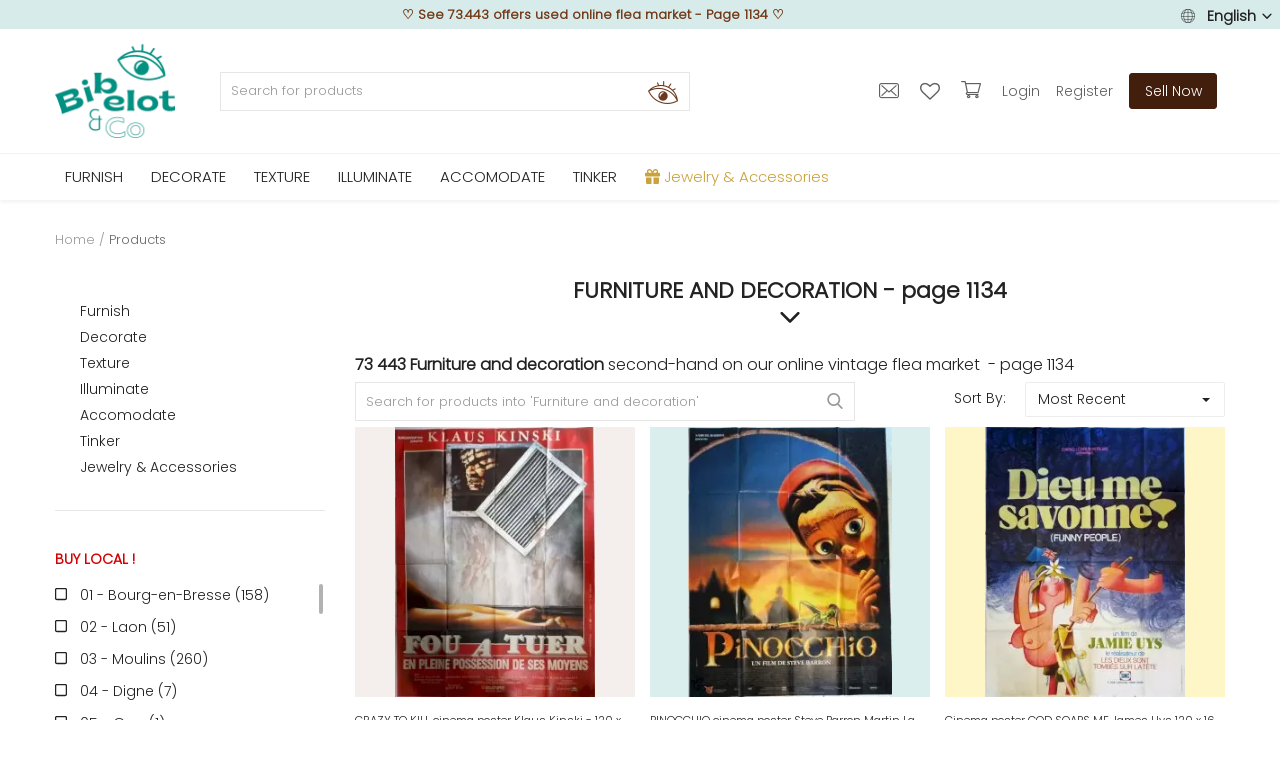

--- FILE ---
content_type: text/html; charset=UTF-8
request_url: https://www.bibelotandco.fr/en/produits-vintage?page=1134
body_size: 66160
content:

<!DOCTYPE html>
<html lang="en">
<head>

<!-- Google Tag Manager -->
<!--<script>(function(w,d,s,l,i){w[l]=w[l]||[];w[l].push({'gtm.start':
new Date().getTime(),event:'gtm.js'});var f=d.getElementsByTagName(s)[0],
j=d.createElement(s),dl=l!='dataLayer'?'&l='+l:'';j.async=true;j.src=
'https://www.googletagmanager.com/gtm.js?id='+i+dl;f.parentNode.insertBefore(j,f);
})(window,document,'script','dataLayer','GTM-M2JR9B7');</script>-->
<!-- End Google Tag Manager -->

<!-- Google tag (gtag.js) -->
<script async src="https://www.googletagmanager.com/gtag/js?id=G-T329PN5LF3"></script>
<script>
  window.dataLayer = window.dataLayer || [];
  function gtag(){dataLayer.push(arguments);}
  gtag('js', new Date());

  gtag('config', 'G-T329PN5LF3');
</script>

<!-- tracking ajout panier google ads tag manager -->
<!-- Event snippet for Ajout au panier conversion page -->

<!-- TrustBox script -->
<script type="text/javascript" src="//widget.trustpilot.com/bootstrap/v5/tp.widget.bootstrap.min.js" async></script>
<!-- End TrustBox script -->


<!-- Facebook Pixel Code -->
<!--<script defer>
!function(f,b,e,v,n,t,s)
{if(f.fbq)return;n=f.fbq=function(){n.callMethod?
n.callMethod.apply(n,arguments):n.queue.push(arguments)};
if(!f._fbq)f._fbq=n;n.push=n;n.loaded=!0;n.version='2.0';
n.queue=[];t=b.createElement(e);t.async=!0;
t.src=v;s=b.getElementsByTagName(e)[0];
s.parentNode.insertBefore(t,s)}(window, document,'script',
'https://connect.facebook.net/en_US/fbevents.js');
fbq('init', '195352907688854');
fbq('track', 'PageView');
</script>
<noscript><img height="1" width="1" style="display:none"
src="https://www.facebook.com/tr?id=195352907688854&ev=PageView&noscript=1"
/></noscript>-->
<!-- End Facebook Pixel Code -->


<!-- Pinterest Tag -->
<!--<script defer>
!function(e){if(!window.pintrk){window.pintrk = function () {
window.pintrk.queue.push(Array.prototype.slice.call(arguments))};var
  n=window.pintrk;n.queue=[],n.version="3.0";var
  t=document.createElement("script");t.async=!0,t.src=e;var
  r=document.getElementsByTagName("script")[0];
  r.parentNode.insertBefore(t,r)}}("https://s.pinimg.com/ct/core.js");
pintrk('load', '2612819611659', {em: '<user_email_address>'});
pintrk('page');
</script>
<noscript>
<img height="1" width="1" style="display:none;" alt=""
  src="https://ct.pinterest.com/v3/?event=init&tid=2612819611659&pd[em]=<hashed_email_address>&noscript=1" />
</noscript>-->
<!-- end Pinterest Tag -->

	<meta charset="utf-8">
	<meta name="viewport" content="width=device-width, initial-scale=1, shrink-to-fit=no">
	<!--<title>See 73.443 offers used online flea market - Page 1134 | bibelot and co</title>-->
	<title>See 73.443 offers used online flea market - Page 1134</title>
	<meta name="description" content="&#10139; Vintage furniture and decoration - flea market online geolocalized - Delivery at home or local purchase - Page 1134"/>
	<meta name="keywords" content="used, online, flea, market"/>
	<meta name="author" content="bibelotandco"/>
	<link rel="shortcut icon" type="image/png" href="https://www.bibelotandco.fr/uploads/logo/logo_624afe2c847f11.png"/>
	<meta property="og:locale" content="fr-FR"/>
	<meta property="og:site_name" content="bibelot & co"/>
	<meta name="facebook-domain-verification" content="4g8rsn37mcmfivszpar1i8i6buitzx" />

<!-- pour PWA -->
<meta name="apple-mobile-web-app-capable" content="yes">
<meta name="apple-mobile-web-app-status-bar-style" content="black">
<meta name="apple-mobile-web-app-title" content="bibelotandco">
<meta name="msapplication-TileImage" content="https://www.bibelotandco.fr/assets/img/pwa/144x144.png">
<meta name="msapplication-TileColor" content="#029082">
<meta name="theme-color" content="#029082">
<link rel="manifest" href="https://www.bibelotandco.fr/manifest.json">
<link rel="apple-touch-icon" href="https://www.bibelotandco.fr/assets/img/pwa/144x144.png">
<!-- FIN pour PWA -->

<script type="application/ld+json">
[
    {
        "@context": "http://schema.org",
        "@type": "Organization",
        "url": "https://www.bibelotandco.fr",
        "logo": {
				"@type": "ImageObject",
				"url": "https://www.bibelotandco.fr/uploads/logo/logo_624c073d69b14.png"
				},
        "sameAs":
        [
                  "https://www.facebook.com/bibelotandco/",
                  "https://www.pinterest.fr/bibelotandco/",
                  "https://www.instagram.com/bibelotandco/",
                  "https://www.linkedin.com/company/bibelotandco"
        ]
    },
    {
        "@context": "http://schema.org",
        "@type": "WebSite",
        "name": "bibelot & co",
        "url": "https://www.bibelotandco.fr",
        "alternateName": "Brocante en ligne - Retrouvez tous les produits deco et mobilier vintage sur la place de march&eacute; bibelot & co",
        "potentialAction":
        {
            "@type": "SearchAction",
            "target": "https://www.bibelotandco.fr/produits-vintage?search={search_term}",
            "query-input": "required name=search_term"
        }
    }
]
</script>


	<!-- schema.org for main menu -->
		
	<script type="application/ld+json">
 {
 "@context":"http://schema.org",
 "@type":"ItemList",
 "ItemListElement":
 [
			{
  "@type":"ListItem",
   "position":"0",
   "url": "https://www.bibelotandco.fr/en/vintage-furniture"
  },		{
  "@type":"ListItem",
   "position":"1",
   "url": "https://www.bibelotandco.fr/en/vintage-decorative"
  },		{
  "@type":"ListItem",
   "position":"2",
   "url": "https://www.bibelotandco.fr/en/vintage-textile-linen"
  },		{
  "@type":"ListItem",
   "position":"3",
   "url": "https://www.bibelotandco.fr/en/vintage-light"
  },		{
  "@type":"ListItem",
   "position":"4",
   "url": "https://www.bibelotandco.fr/en/tableware-art-table-vintage"
  },		{
  "@type":"ListItem",
   "position":"5",
   "url": "https://www.bibelotandco.fr/en/old-materials"
  },		{
  "@type":"ListItem",
   "position":"6",
   "url": "https://www.bibelotandco.fr/en/jewelry-accessories"
  }   ]
 }
</script>
    
  
    
	
	<meta property="og:image" content="https://www.bibelotandco.fr/uploads/logo/logo_624c073d69b14.png"/>
	<meta property="og:image:width" content="160"/>
	<meta property="og:image:height" content="60"/>
	<meta property="og:type" content="website"/>
	<meta property="og:title" content="See 73.443 offers used online flea market - Page 1134 - bibelot and co"/>
	<meta property="og:description" content="&#10139; Vintage furniture and decoration - flea market online geolocalized - Delivery at home or local purchase - Page 1134"/>
	<meta property="og:url" content="https://www.bibelotandco.fr/"/>
	<meta property="fb:app_id" content="350438912126614"/>
	<meta name="twitter:card" content="summary_large_image"/>
	<meta name="twitter:site" content="@bibelot & co"/>
	<meta name="twitter:title" content="See 73.443 offers used online flea market - Page 1134 - bibelot and co"/>
	<meta name="twitter:description" content="&#10139; Vintage furniture and decoration - flea market online geolocalized - Delivery at home or local purchase - Page 1134"/>
<link rel="canonical" href="https://www.bibelotandco.fr/en/produits-vintage?page=1134"/>
<link rel="alternate" href="https://www.bibelotandco.fr/en/produits-vintage?page=1134" hreflang="en-US"/>
<link rel="alternate" href="https://www.bibelotandco.fr/produits-vintage?page=1134" hreflang="fr-FR"/>
  <link rel="alternate" href="https://www.bibelotandco.fr/produits-vintage?page=1134" hreflang="x-default" />

<link rel="prev" href="https://www.bibelotandco.fr/en/produits-vintage?page=1133">
<link rel="next" href="https://www.bibelotandco.fr/en/produits-vintage?page=1135">
	
	<!-- google fonts -->
<!-- on appel fonts en local > seo
<link rel="preconnect" href="https://fonts.googleapis.com">
<link rel="preconnect" href="https://fonts.gstatic.com" crossorigin>
<link href="https://fonts.googleapis.com/css2?family=Poppins:wght@300&display=swap" rel="stylesheet">-->

	<!--<link rel="stylesheet" href="https://www.bibelotandco.fr/assets/vendor/font-icons/css/font-icons.min.css"/>
	<link rel="preload" href="https://www.bibelotandco.fr/assets/vendor/bootstrap/css/bootstrap.min.css" as="style" onload="this.onload=null;this.rel='stylesheet'">
	<noscript><link rel="stylesheet" href="https://www.bibelotandco.fr/assets/vendor/bootstrap/css/bootstrap.min.css"></noscript>		
	<link rel="preload" href="https://www.bibelotandco.fr/assets/css/style-1.5.min.css" as="style" onload="this.onload=null;this.rel='stylesheet'">
	<noscript><link rel="stylesheet" href="https://www.bibelotandco.fr/assets/css/style-1.5.min.css"></noscript>	
	<link rel="preload" href="https://www.bibelotandco.fr/assets/css/colors/default.min.css" as="style" onload="this.onload=null;this.rel='stylesheet'">
	<noscript><link rel="stylesheet" href="https://www.bibelotandco.fr/assets/css/colors/default.min.css"></noscript>	
	<link rel="preload" href="https://www.bibelotandco.fr/assets/vendor/owl-carousel/owl.carousel.min.css" as="style" onload="this.onload=null;this.rel='stylesheet'">
	<noscript><link rel="stylesheet" href="https://www.bibelotandco.fr/assets/vendor/owl-carousel/owl.carousel.min.css"></noscript>-->			
		
		

	<link rel="stylesheet" href="https://www.bibelotandco.fr/assets/vendor/font-icons/css/font-icons.min.css"/>
	<link rel="stylesheet" href="https://www.bibelotandco.fr/assets/vendor/bootstrap/css/bootstrap.min.css"/>
	<link rel="stylesheet" href="https://www.bibelotandco.fr/assets/css/style-1.5.min.css"/>
	<link rel="stylesheet" href="https://www.bibelotandco.fr/assets/css/colors/default.min.css"/>
	
		<link rel="stylesheet" href="https://www.bibelotandco.fr/assets/vendor/owl-carousel/owl.carousel.min.css"/>
	<link rel="stylesheet" href="https://www.bibelotandco.fr/assets/css/plugins-1.5.css"/>
		
	

<script>
		!function(e,t){"use strict";"object"==typeof module&&"object"==typeof module.exports?module.exports=e.document?t(e,!0):function(e){if(!e.document)throw new Error("jQuery requires a window with a document");return t(e)}:t(e)}("undefined"!=typeof window?window:this,function(e,t){"use strict";var n=[],r=e.document,i=Object.getPrototypeOf,o=n.slice,a=n.concat,s=n.push,u=n.indexOf,l={},c=l.toString,f=l.hasOwnProperty,p=f.toString,d=p.call(Object),h={},g=function e(t){return"function"==typeof t&&"number"!=typeof t.nodeType},y=function e(t){return null!=t&&t===t.window},v={type:!0,src:!0,noModule:!0};function m(e,t,n){var i,o=(t=t||r).createElement("script");if(o.text=e,n)for(i in v)n[i]&&(o[i]=n[i]);t.head.appendChild(o).parentNode.removeChild(o)}function x(e){return null==e?e+"":"object"==typeof e||"function"==typeof e?l[c.call(e)]||"object":typeof e}var b="3.3.1",w=function(e,t){return new w.fn.init(e,t)},T=/^[\s\uFEFF\xA0]+|[\s\uFEFF\xA0]+$/g;w.fn=w.prototype={jquery:"3.3.1",constructor:w,length:0,toArray:function(){return o.call(this)},get:function(e){return null==e?o.call(this):e<0?this[e+this.length]:this[e]},pushStack:function(e){var t=w.merge(this.constructor(),e);return t.prevObject=this,t},each:function(e){return w.each(this,e)},map:function(e){return this.pushStack(w.map(this,function(t,n){return e.call(t,n,t)}))},slice:function(){return this.pushStack(o.apply(this,arguments))},first:function(){return this.eq(0)},last:function(){return this.eq(-1)},eq:function(e){var t=this.length,n=+e+(e<0?t:0);return this.pushStack(n>=0&&n<t?[this[n]]:[])},end:function(){return this.prevObject||this.constructor()},push:s,sort:n.sort,splice:n.splice},w.extend=w.fn.extend=function(){var e,t,n,r,i,o,a=arguments[0]||{},s=1,u=arguments.length,l=!1;for("boolean"==typeof a&&(l=a,a=arguments[s]||{},s++),"object"==typeof a||g(a)||(a={}),s===u&&(a=this,s--);s<u;s++)if(null!=(e=arguments[s]))for(t in e)n=a[t],a!==(r=e[t])&&(l&&r&&(w.isPlainObject(r)||(i=Array.isArray(r)))?(i?(i=!1,o=n&&Array.isArray(n)?n:[]):o=n&&w.isPlainObject(n)?n:{},a[t]=w.extend(l,o,r)):void 0!==r&&(a[t]=r));return a},w.extend({expando:"jQuery"+("3.3.1"+Math.random()).replace(/\D/g,""),isReady:!0,error:function(e){throw new Error(e)},noop:function(){},isPlainObject:function(e){var t,n;return!(!e||"[object Object]"!==c.call(e))&&(!(t=i(e))||"function"==typeof(n=f.call(t,"constructor")&&t.constructor)&&p.call(n)===d)},isEmptyObject:function(e){var t;for(t in e)return!1;return!0},globalEval:function(e){m(e)},each:function(e,t){var n,r=0;if(C(e)){for(n=e.length;r<n;r++)if(!1===t.call(e[r],r,e[r]))break}else for(r in e)if(!1===t.call(e[r],r,e[r]))break;return e},trim:function(e){return null==e?"":(e+"").replace(T,"")},makeArray:function(e,t){var n=t||[];return null!=e&&(C(Object(e))?w.merge(n,"string"==typeof e?[e]:e):s.call(n,e)),n},inArray:function(e,t,n){return null==t?-1:u.call(t,e,n)},merge:function(e,t){for(var n=+t.length,r=0,i=e.length;r<n;r++)e[i++]=t[r];return e.length=i,e},grep:function(e,t,n){for(var r,i=[],o=0,a=e.length,s=!n;o<a;o++)(r=!t(e[o],o))!==s&&i.push(e[o]);return i},map:function(e,t,n){var r,i,o=0,s=[];if(C(e))for(r=e.length;o<r;o++)null!=(i=t(e[o],o,n))&&s.push(i);else for(o in e)null!=(i=t(e[o],o,n))&&s.push(i);return a.apply([],s)},guid:1,support:h}),"function"==typeof Symbol&&(w.fn[Symbol.iterator]=n[Symbol.iterator]),w.each("Boolean Number String Function Array Date RegExp Object Error Symbol".split(" "),function(e,t){l["[object "+t+"]"]=t.toLowerCase()});function C(e){var t=!!e&&"length"in e&&e.length,n=x(e);return!g(e)&&!y(e)&&("array"===n||0===t||"number"==typeof t&&t>0&&t-1 in e)}var E=function(e){var t,n,r,i,o,a,s,u,l,c,f,p,d,h,g,y,v,m,x,b="sizzle"+1*new Date,w=e.document,T=0,C=0,E=ae(),k=ae(),S=ae(),D=function(e,t){return e===t&&(f=!0),0},N={}.hasOwnProperty,A=[],j=A.pop,q=A.push,L=A.push,H=A.slice,O=function(e,t){for(var n=0,r=e.length;n<r;n++)if(e[n]===t)return n;return-1},P="checked|selected|async|autofocus|autoplay|controls|defer|disabled|hidden|ismap|loop|multiple|open|readonly|required|scoped",M="[\\x20\\t\\r\\n\\f]",R="(?:\\\\.|[\\w-]|[^\0-\\xa0])+",I="\\["+M+"*("+R+")(?:"+M+"*([*^$|!~]?=)"+M+"*(?:'((?:\\\\.|[^\\\\'])*)'|\"((?:\\\\.|[^\\\\\"])*)\"|("+R+"))|)"+M+"*\\]",W=":("+R+")(?:\\((('((?:\\\\.|[^\\\\'])*)'|\"((?:\\\\.|[^\\\\\"])*)\")|((?:\\\\.|[^\\\\()[\\]]|"+I+")*)|.*)\\)|)",$=new RegExp(M+"+","g"),B=new RegExp("^"+M+"+|((?:^|[^\\\\])(?:\\\\.)*)"+M+"+$","g"),F=new RegExp("^"+M+"*,"+M+"*"),_=new RegExp("^"+M+"*([>+~]|"+M+")"+M+"*"),z=new RegExp("="+M+"*([^\\]'\"]*?)"+M+"*\\]","g"),X=new RegExp(W),U=new RegExp("^"+R+"$"),V={ID:new RegExp("^#("+R+")"),CLASS:new RegExp("^\\.("+R+")"),TAG:new RegExp("^("+R+"|[*])"),ATTR:new RegExp("^"+I),PSEUDO:new RegExp("^"+W),CHILD:new RegExp("^:(only|first|last|nth|nth-last)-(child|of-type)(?:\\("+M+"*(even|odd|(([+-]|)(\\d*)n|)"+M+"*(?:([+-]|)"+M+"*(\\d+)|))"+M+"*\\)|)","i"),bool:new RegExp("^(?:"+P+")$","i"),needsContext:new RegExp("^"+M+"*[>+~]|:(even|odd|eq|gt|lt|nth|first|last)(?:\\("+M+"*((?:-\\d)?\\d*)"+M+"*\\)|)(?=[^-]|$)","i")},G=/^(?:input|select|textarea|button)$/i,Y=/^h\d$/i,Q=/^[^{]+\{\s*\[native \w/,J=/^(?:#([\w-]+)|(\w+)|\.([\w-]+))$/,K=/[+~]/,Z=new RegExp("\\\\([\\da-f]{1,6}"+M+"?|("+M+")|.)","ig"),ee=function(e,t,n){var r="0x"+t-65536;return r!==r||n?t:r<0?String.fromCharCode(r+65536):String.fromCharCode(r>>10|55296,1023&r|56320)},te=/([\0-\x1f\x7f]|^-?\d)|^-$|[^\0-\x1f\x7f-\uFFFF\w-]/g,ne=function(e,t){return t?"\0"===e?"\ufffd":e.slice(0,-1)+"\\"+e.charCodeAt(e.length-1).toString(16)+" ":"\\"+e},re=function(){p()},ie=me(function(e){return!0===e.disabled&&("form"in e||"label"in e)},{dir:"parentNode",next:"legend"});try{L.apply(A=H.call(w.childNodes),w.childNodes),A[w.childNodes.length].nodeType}catch(e){L={apply:A.length?function(e,t){q.apply(e,H.call(t))}:function(e,t){var n=e.length,r=0;while(e[n++]=t[r++]);e.length=n-1}}}function oe(e,t,r,i){var o,s,l,c,f,h,v,m=t&&t.ownerDocument,T=t?t.nodeType:9;if(r=r||[],"string"!=typeof e||!e||1!==T&&9!==T&&11!==T)return r;if(!i&&((t?t.ownerDocument||t:w)!==d&&p(t),t=t||d,g)){if(11!==T&&(f=J.exec(e)))if(o=f[1]){if(9===T){if(!(l=t.getElementById(o)))return r;if(l.id===o)return r.push(l),r}else if(m&&(l=m.getElementById(o))&&x(t,l)&&l.id===o)return r.push(l),r}else{if(f[2])return L.apply(r,t.getElementsByTagName(e)),r;if((o=f[3])&&n.getElementsByClassName&&t.getElementsByClassName)return L.apply(r,t.getElementsByClassName(o)),r}if(n.qsa&&!S[e+" "]&&(!y||!y.test(e))){if(1!==T)m=t,v=e;else if("object"!==t.nodeName.toLowerCase()){(c=t.getAttribute("id"))?c=c.replace(te,ne):t.setAttribute("id",c=b),s=(h=a(e)).length;while(s--)h[s]="#"+c+" "+ve(h[s]);v=h.join(","),m=K.test(e)&&ge(t.parentNode)||t}if(v)try{return L.apply(r,m.querySelectorAll(v)),r}catch(e){}finally{c===b&&t.removeAttribute("id")}}}return u(e.replace(B,"$1"),t,r,i)}function ae(){var e=[];function t(n,i){return e.push(n+" ")>r.cacheLength&&delete t[e.shift()],t[n+" "]=i}return t}function se(e){return e[b]=!0,e}function ue(e){var t=d.createElement("fieldset");try{return!!e(t)}catch(e){return!1}finally{t.parentNode&&t.parentNode.removeChild(t),t=null}}function le(e,t){var n=e.split("|"),i=n.length;while(i--)r.attrHandle[n[i]]=t}function ce(e,t){var n=t&&e,r=n&&1===e.nodeType&&1===t.nodeType&&e.sourceIndex-t.sourceIndex;if(r)return r;if(n)while(n=n.nextSibling)if(n===t)return-1;return e?1:-1}function fe(e){return function(t){return"input"===t.nodeName.toLowerCase()&&t.type===e}}function pe(e){return function(t){var n=t.nodeName.toLowerCase();return("input"===n||"button"===n)&&t.type===e}}function de(e){return function(t){return"form"in t?t.parentNode&&!1===t.disabled?"label"in t?"label"in t.parentNode?t.parentNode.disabled===e:t.disabled===e:t.isDisabled===e||t.isDisabled!==!e&&ie(t)===e:t.disabled===e:"label"in t&&t.disabled===e}}function he(e){return se(function(t){return t=+t,se(function(n,r){var i,o=e([],n.length,t),a=o.length;while(a--)n[i=o[a]]&&(n[i]=!(r[i]=n[i]))})})}function ge(e){return e&&"undefined"!=typeof e.getElementsByTagName&&e}n=oe.support={},o=oe.isXML=function(e){var t=e&&(e.ownerDocument||e).documentElement;return!!t&&"HTML"!==t.nodeName},p=oe.setDocument=function(e){var t,i,a=e?e.ownerDocument||e:w;return a!==d&&9===a.nodeType&&a.documentElement?(d=a,h=d.documentElement,g=!o(d),w!==d&&(i=d.defaultView)&&i.top!==i&&(i.addEventListener?i.addEventListener("unload",re,!1):i.attachEvent&&i.attachEvent("onunload",re)),n.attributes=ue(function(e){return e.className="i",!e.getAttribute("className")}),n.getElementsByTagName=ue(function(e){return e.appendChild(d.createComment("")),!e.getElementsByTagName("*").length}),n.getElementsByClassName=Q.test(d.getElementsByClassName),n.getById=ue(function(e){return h.appendChild(e).id=b,!d.getElementsByName||!d.getElementsByName(b).length}),n.getById?(r.filter.ID=function(e){var t=e.replace(Z,ee);return function(e){return e.getAttribute("id")===t}},r.find.ID=function(e,t){if("undefined"!=typeof t.getElementById&&g){var n=t.getElementById(e);return n?[n]:[]}}):(r.filter.ID=function(e){var t=e.replace(Z,ee);return function(e){var n="undefined"!=typeof e.getAttributeNode&&e.getAttributeNode("id");return n&&n.value===t}},r.find.ID=function(e,t){if("undefined"!=typeof t.getElementById&&g){var n,r,i,o=t.getElementById(e);if(o){if((n=o.getAttributeNode("id"))&&n.value===e)return[o];i=t.getElementsByName(e),r=0;while(o=i[r++])if((n=o.getAttributeNode("id"))&&n.value===e)return[o]}return[]}}),r.find.TAG=n.getElementsByTagName?function(e,t){return"undefined"!=typeof t.getElementsByTagName?t.getElementsByTagName(e):n.qsa?t.querySelectorAll(e):void 0}:function(e,t){var n,r=[],i=0,o=t.getElementsByTagName(e);if("*"===e){while(n=o[i++])1===n.nodeType&&r.push(n);return r}return o},r.find.CLASS=n.getElementsByClassName&&function(e,t){if("undefined"!=typeof t.getElementsByClassName&&g)return t.getElementsByClassName(e)},v=[],y=[],(n.qsa=Q.test(d.querySelectorAll))&&(ue(function(e){h.appendChild(e).innerHTML="<a id='"+b+"'></a><select id='"+b+"-\r\\' msallowcapture=''><option selected=''></option></select>",e.querySelectorAll("[msallowcapture^='']").length&&y.push("[*^$]="+M+"*(?:''|\"\")"),e.querySelectorAll("[selected]").length||y.push("\\["+M+"*(?:value|"+P+")"),e.querySelectorAll("[id~="+b+"-]").length||y.push("~="),e.querySelectorAll(":checked").length||y.push(":checked"),e.querySelectorAll("a#"+b+"+*").length||y.push(".#.+[+~]")}),ue(function(e){e.innerHTML="<a href='' disabled='disabled'></a><select disabled='disabled'><option/></select>";var t=d.createElement("input");t.setAttribute("type","hidden"),e.appendChild(t).setAttribute("name","D"),e.querySelectorAll("[name=d]").length&&y.push("name"+M+"*[*^$|!~]?="),2!==e.querySelectorAll(":enabled").length&&y.push(":enabled",":disabled"),h.appendChild(e).disabled=!0,2!==e.querySelectorAll(":disabled").length&&y.push(":enabled",":disabled"),e.querySelectorAll("*,:x"),y.push(",.*:")})),(n.matchesSelector=Q.test(m=h.matches||h.webkitMatchesSelector||h.mozMatchesSelector||h.oMatchesSelector||h.msMatchesSelector))&&ue(function(e){n.disconnectedMatch=m.call(e,"*"),m.call(e,"[s!='']:x"),v.push("!=",W)}),y=y.length&&new RegExp(y.join("|")),v=v.length&&new RegExp(v.join("|")),t=Q.test(h.compareDocumentPosition),x=t||Q.test(h.contains)?function(e,t){var n=9===e.nodeType?e.documentElement:e,r=t&&t.parentNode;return e===r||!(!r||1!==r.nodeType||!(n.contains?n.contains(r):e.compareDocumentPosition&&16&e.compareDocumentPosition(r)))}:function(e,t){if(t)while(t=t.parentNode)if(t===e)return!0;return!1},D=t?function(e,t){if(e===t)return f=!0,0;var r=!e.compareDocumentPosition-!t.compareDocumentPosition;return r||(1&(r=(e.ownerDocument||e)===(t.ownerDocument||t)?e.compareDocumentPosition(t):1)||!n.sortDetached&&t.compareDocumentPosition(e)===r?e===d||e.ownerDocument===w&&x(w,e)?-1:t===d||t.ownerDocument===w&&x(w,t)?1:c?O(c,e)-O(c,t):0:4&r?-1:1)}:function(e,t){if(e===t)return f=!0,0;var n,r=0,i=e.parentNode,o=t.parentNode,a=[e],s=[t];if(!i||!o)return e===d?-1:t===d?1:i?-1:o?1:c?O(c,e)-O(c,t):0;if(i===o)return ce(e,t);n=e;while(n=n.parentNode)a.unshift(n);n=t;while(n=n.parentNode)s.unshift(n);while(a[r]===s[r])r++;return r?ce(a[r],s[r]):a[r]===w?-1:s[r]===w?1:0},d):d},oe.matches=function(e,t){return oe(e,null,null,t)},oe.matchesSelector=function(e,t){if((e.ownerDocument||e)!==d&&p(e),t=t.replace(z,"='$1']"),n.matchesSelector&&g&&!S[t+" "]&&(!v||!v.test(t))&&(!y||!y.test(t)))try{var r=m.call(e,t);if(r||n.disconnectedMatch||e.document&&11!==e.document.nodeType)return r}catch(e){}return oe(t,d,null,[e]).length>0},oe.contains=function(e,t){return(e.ownerDocument||e)!==d&&p(e),x(e,t)},oe.attr=function(e,t){(e.ownerDocument||e)!==d&&p(e);var i=r.attrHandle[t.toLowerCase()],o=i&&N.call(r.attrHandle,t.toLowerCase())?i(e,t,!g):void 0;return void 0!==o?o:n.attributes||!g?e.getAttribute(t):(o=e.getAttributeNode(t))&&o.specified?o.value:null},oe.escape=function(e){return(e+"").replace(te,ne)},oe.error=function(e){throw new Error("Syntax error, unrecognized expression: "+e)},oe.uniqueSort=function(e){var t,r=[],i=0,o=0;if(f=!n.detectDuplicates,c=!n.sortStable&&e.slice(0),e.sort(D),f){while(t=e[o++])t===e[o]&&(i=r.push(o));while(i--)e.splice(r[i],1)}return c=null,e},i=oe.getText=function(e){var t,n="",r=0,o=e.nodeType;if(o){if(1===o||9===o||11===o){if("string"==typeof e.textContent)return e.textContent;for(e=e.firstChild;e;e=e.nextSibling)n+=i(e)}else if(3===o||4===o)return e.nodeValue}else while(t=e[r++])n+=i(t);return n},(r=oe.selectors={cacheLength:50,createPseudo:se,match:V,attrHandle:{},find:{},relative:{">":{dir:"parentNode",first:!0}," ":{dir:"parentNode"},"+":{dir:"previousSibling",first:!0},"~":{dir:"previousSibling"}},preFilter:{ATTR:function(e){return e[1]=e[1].replace(Z,ee),e[3]=(e[3]||e[4]||e[5]||"").replace(Z,ee),"~="===e[2]&&(e[3]=" "+e[3]+" "),e.slice(0,4)},CHILD:function(e){return e[1]=e[1].toLowerCase(),"nth"===e[1].slice(0,3)?(e[3]||oe.error(e[0]),e[4]=+(e[4]?e[5]+(e[6]||1):2*("even"===e[3]||"odd"===e[3])),e[5]=+(e[7]+e[8]||"odd"===e[3])):e[3]&&oe.error(e[0]),e},PSEUDO:function(e){var t,n=!e[6]&&e[2];return V.CHILD.test(e[0])?null:(e[3]?e[2]=e[4]||e[5]||"":n&&X.test(n)&&(t=a(n,!0))&&(t=n.indexOf(")",n.length-t)-n.length)&&(e[0]=e[0].slice(0,t),e[2]=n.slice(0,t)),e.slice(0,3))}},filter:{TAG:function(e){var t=e.replace(Z,ee).toLowerCase();return"*"===e?function(){return!0}:function(e){return e.nodeName&&e.nodeName.toLowerCase()===t}},CLASS:function(e){var t=E[e+" "];return t||(t=new RegExp("(^|"+M+")"+e+"("+M+"|$)"))&&E(e,function(e){return t.test("string"==typeof e.className&&e.className||"undefined"!=typeof e.getAttribute&&e.getAttribute("class")||"")})},ATTR:function(e,t,n){return function(r){var i=oe.attr(r,e);return null==i?"!="===t:!t||(i+="","="===t?i===n:"!="===t?i!==n:"^="===t?n&&0===i.indexOf(n):"*="===t?n&&i.indexOf(n)>-1:"$="===t?n&&i.slice(-n.length)===n:"~="===t?(" "+i.replace($," ")+" ").indexOf(n)>-1:"|="===t&&(i===n||i.slice(0,n.length+1)===n+"-"))}},CHILD:function(e,t,n,r,i){var o="nth"!==e.slice(0,3),a="last"!==e.slice(-4),s="of-type"===t;return 1===r&&0===i?function(e){return!!e.parentNode}:function(t,n,u){var l,c,f,p,d,h,g=o!==a?"nextSibling":"previousSibling",y=t.parentNode,v=s&&t.nodeName.toLowerCase(),m=!u&&!s,x=!1;if(y){if(o){while(g){p=t;while(p=p[g])if(s?p.nodeName.toLowerCase()===v:1===p.nodeType)return!1;h=g="only"===e&&!h&&"nextSibling"}return!0}if(h=[a?y.firstChild:y.lastChild],a&&m){x=(d=(l=(c=(f=(p=y)[b]||(p[b]={}))[p.uniqueID]||(f[p.uniqueID]={}))[e]||[])[0]===T&&l[1])&&l[2],p=d&&y.childNodes[d];while(p=++d&&p&&p[g]||(x=d=0)||h.pop())if(1===p.nodeType&&++x&&p===t){c[e]=[T,d,x];break}}else if(m&&(x=d=(l=(c=(f=(p=t)[b]||(p[b]={}))[p.uniqueID]||(f[p.uniqueID]={}))[e]||[])[0]===T&&l[1]),!1===x)while(p=++d&&p&&p[g]||(x=d=0)||h.pop())if((s?p.nodeName.toLowerCase()===v:1===p.nodeType)&&++x&&(m&&((c=(f=p[b]||(p[b]={}))[p.uniqueID]||(f[p.uniqueID]={}))[e]=[T,x]),p===t))break;return(x-=i)===r||x%r==0&&x/r>=0}}},PSEUDO:function(e,t){var n,i=r.pseudos[e]||r.setFilters[e.toLowerCase()]||oe.error("unsupported pseudo: "+e);return i[b]?i(t):i.length>1?(n=[e,e,"",t],r.setFilters.hasOwnProperty(e.toLowerCase())?se(function(e,n){var r,o=i(e,t),a=o.length;while(a--)e[r=O(e,o[a])]=!(n[r]=o[a])}):function(e){return i(e,0,n)}):i}},pseudos:{not:se(function(e){var t=[],n=[],r=s(e.replace(B,"$1"));return r[b]?se(function(e,t,n,i){var o,a=r(e,null,i,[]),s=e.length;while(s--)(o=a[s])&&(e[s]=!(t[s]=o))}):function(e,i,o){return t[0]=e,r(t,null,o,n),t[0]=null,!n.pop()}}),has:se(function(e){return function(t){return oe(e,t).length>0}}),contains:se(function(e){return e=e.replace(Z,ee),function(t){return(t.textContent||t.innerText||i(t)).indexOf(e)>-1}}),lang:se(function(e){return U.test(e||"")||oe.error("unsupported lang: "+e),e=e.replace(Z,ee).toLowerCase(),function(t){var n;do{if(n=g?t.lang:t.getAttribute("xml:lang")||t.getAttribute("lang"))return(n=n.toLowerCase())===e||0===n.indexOf(e+"-")}while((t=t.parentNode)&&1===t.nodeType);return!1}}),target:function(t){var n=e.location&&e.location.hash;return n&&n.slice(1)===t.id},root:function(e){return e===h},focus:function(e){return e===d.activeElement&&(!d.hasFocus||d.hasFocus())&&!!(e.type||e.href||~e.tabIndex)},enabled:de(!1),disabled:de(!0),checked:function(e){var t=e.nodeName.toLowerCase();return"input"===t&&!!e.checked||"option"===t&&!!e.selected},selected:function(e){return e.parentNode&&e.parentNode.selectedIndex,!0===e.selected},empty:function(e){for(e=e.firstChild;e;e=e.nextSibling)if(e.nodeType<6)return!1;return!0},parent:function(e){return!r.pseudos.empty(e)},header:function(e){return Y.test(e.nodeName)},input:function(e){return G.test(e.nodeName)},button:function(e){var t=e.nodeName.toLowerCase();return"input"===t&&"button"===e.type||"button"===t},text:function(e){var t;return"input"===e.nodeName.toLowerCase()&&"text"===e.type&&(null==(t=e.getAttribute("type"))||"text"===t.toLowerCase())},first:he(function(){return[0]}),last:he(function(e,t){return[t-1]}),eq:he(function(e,t,n){return[n<0?n+t:n]}),even:he(function(e,t){for(var n=0;n<t;n+=2)e.push(n);return e}),odd:he(function(e,t){for(var n=1;n<t;n+=2)e.push(n);return e}),lt:he(function(e,t,n){for(var r=n<0?n+t:n;--r>=0;)e.push(r);return e}),gt:he(function(e,t,n){for(var r=n<0?n+t:n;++r<t;)e.push(r);return e})}}).pseudos.nth=r.pseudos.eq;for(t in{radio:!0,checkbox:!0,file:!0,password:!0,image:!0})r.pseudos[t]=fe(t);for(t in{submit:!0,reset:!0})r.pseudos[t]=pe(t);function ye(){}ye.prototype=r.filters=r.pseudos,r.setFilters=new ye,a=oe.tokenize=function(e,t){var n,i,o,a,s,u,l,c=k[e+" "];if(c)return t?0:c.slice(0);s=e,u=[],l=r.preFilter;while(s){n&&!(i=F.exec(s))||(i&&(s=s.slice(i[0].length)||s),u.push(o=[])),n=!1,(i=_.exec(s))&&(n=i.shift(),o.push({value:n,type:i[0].replace(B," ")}),s=s.slice(n.length));for(a in r.filter)!(i=V[a].exec(s))||l[a]&&!(i=l[a](i))||(n=i.shift(),o.push({value:n,type:a,matches:i}),s=s.slice(n.length));if(!n)break}return t?s.length:s?oe.error(e):k(e,u).slice(0)};function ve(e){for(var t=0,n=e.length,r="";t<n;t++)r+=e[t].value;return r}function me(e,t,n){var r=t.dir,i=t.next,o=i||r,a=n&&"parentNode"===o,s=C++;return t.first?function(t,n,i){while(t=t[r])if(1===t.nodeType||a)return e(t,n,i);return!1}:function(t,n,u){var l,c,f,p=[T,s];if(u){while(t=t[r])if((1===t.nodeType||a)&&e(t,n,u))return!0}else while(t=t[r])if(1===t.nodeType||a)if(f=t[b]||(t[b]={}),c=f[t.uniqueID]||(f[t.uniqueID]={}),i&&i===t.nodeName.toLowerCase())t=t[r]||t;else{if((l=c[o])&&l[0]===T&&l[1]===s)return p[2]=l[2];if(c[o]=p,p[2]=e(t,n,u))return!0}return!1}}function xe(e){return e.length>1?function(t,n,r){var i=e.length;while(i--)if(!e[i](t,n,r))return!1;return!0}:e[0]}function be(e,t,n){for(var r=0,i=t.length;r<i;r++)oe(e,t[r],n);return n}function we(e,t,n,r,i){for(var o,a=[],s=0,u=e.length,l=null!=t;s<u;s++)(o=e[s])&&(n&&!n(o,r,i)||(a.push(o),l&&t.push(s)));return a}function Te(e,t,n,r,i,o){return r&&!r[b]&&(r=Te(r)),i&&!i[b]&&(i=Te(i,o)),se(function(o,a,s,u){var l,c,f,p=[],d=[],h=a.length,g=o||be(t||"*",s.nodeType?[s]:s,[]),y=!e||!o&&t?g:we(g,p,e,s,u),v=n?i||(o?e:h||r)?[]:a:y;if(n&&n(y,v,s,u),r){l=we(v,d),r(l,[],s,u),c=l.length;while(c--)(f=l[c])&&(v[d[c]]=!(y[d[c]]=f))}if(o){if(i||e){if(i){l=[],c=v.length;while(c--)(f=v[c])&&l.push(y[c]=f);i(null,v=[],l,u)}c=v.length;while(c--)(f=v[c])&&(l=i?O(o,f):p[c])>-1&&(o[l]=!(a[l]=f))}}else v=we(v===a?v.splice(h,v.length):v),i?i(null,a,v,u):L.apply(a,v)})}function Ce(e){for(var t,n,i,o=e.length,a=r.relative[e[0].type],s=a||r.relative[" "],u=a?1:0,c=me(function(e){return e===t},s,!0),f=me(function(e){return O(t,e)>-1},s,!0),p=[function(e,n,r){var i=!a&&(r||n!==l)||((t=n).nodeType?c(e,n,r):f(e,n,r));return t=null,i}];u<o;u++)if(n=r.relative[e[u].type])p=[me(xe(p),n)];else{if((n=r.filter[e[u].type].apply(null,e[u].matches))[b]){for(i=++u;i<o;i++)if(r.relative[e[i].type])break;return Te(u>1&&xe(p),u>1&&ve(e.slice(0,u-1).concat({value:" "===e[u-2].type?"*":""})).replace(B,"$1"),n,u<i&&Ce(e.slice(u,i)),i<o&&Ce(e=e.slice(i)),i<o&&ve(e))}p.push(n)}return xe(p)}function Ee(e,t){var n=t.length>0,i=e.length>0,o=function(o,a,s,u,c){var f,h,y,v=0,m="0",x=o&&[],b=[],w=l,C=o||i&&r.find.TAG("*",c),E=T+=null==w?1:Math.random()||.1,k=C.length;for(c&&(l=a===d||a||c);m!==k&&null!=(f=C[m]);m++){if(i&&f){h=0,a||f.ownerDocument===d||(p(f),s=!g);while(y=e[h++])if(y(f,a||d,s)){u.push(f);break}c&&(T=E)}n&&((f=!y&&f)&&v--,o&&x.push(f))}if(v+=m,n&&m!==v){h=0;while(y=t[h++])y(x,b,a,s);if(o){if(v>0)while(m--)x[m]||b[m]||(b[m]=j.call(u));b=we(b)}L.apply(u,b),c&&!o&&b.length>0&&v+t.length>1&&oe.uniqueSort(u)}return c&&(T=E,l=w),x};return n?se(o):o}return s=oe.compile=function(e,t){var n,r=[],i=[],o=S[e+" "];if(!o){t||(t=a(e)),n=t.length;while(n--)(o=Ce(t[n]))[b]?r.push(o):i.push(o);(o=S(e,Ee(i,r))).selector=e}return o},u=oe.select=function(e,t,n,i){var o,u,l,c,f,p="function"==typeof e&&e,d=!i&&a(e=p.selector||e);if(n=n||[],1===d.length){if((u=d[0]=d[0].slice(0)).length>2&&"ID"===(l=u[0]).type&&9===t.nodeType&&g&&r.relative[u[1].type]){if(!(t=(r.find.ID(l.matches[0].replace(Z,ee),t)||[])[0]))return n;p&&(t=t.parentNode),e=e.slice(u.shift().value.length)}o=V.needsContext.test(e)?0:u.length;while(o--){if(l=u[o],r.relative[c=l.type])break;if((f=r.find[c])&&(i=f(l.matches[0].replace(Z,ee),K.test(u[0].type)&&ge(t.parentNode)||t))){if(u.splice(o,1),!(e=i.length&&ve(u)))return L.apply(n,i),n;break}}}return(p||s(e,d))(i,t,!g,n,!t||K.test(e)&&ge(t.parentNode)||t),n},n.sortStable=b.split("").sort(D).join("")===b,n.detectDuplicates=!!f,p(),n.sortDetached=ue(function(e){return 1&e.compareDocumentPosition(d.createElement("fieldset"))}),ue(function(e){return e.innerHTML="<a href='#'></a>","#"===e.firstChild.getAttribute("href")})||le("type|href|height|width",function(e,t,n){if(!n)return e.getAttribute(t,"type"===t.toLowerCase()?1:2)}),n.attributes&&ue(function(e){return e.innerHTML="<input/>",e.firstChild.setAttribute("value",""),""===e.firstChild.getAttribute("value")})||le("value",function(e,t,n){if(!n&&"input"===e.nodeName.toLowerCase())return e.defaultValue}),ue(function(e){return null==e.getAttribute("disabled")})||le(P,function(e,t,n){var r;if(!n)return!0===e[t]?t.toLowerCase():(r=e.getAttributeNode(t))&&r.specified?r.value:null}),oe}(e);w.find=E,w.expr=E.selectors,w.expr[":"]=w.expr.pseudos,w.uniqueSort=w.unique=E.uniqueSort,w.text=E.getText,w.isXMLDoc=E.isXML,w.contains=E.contains,w.escapeSelector=E.escape;var k=function(e,t,n){var r=[],i=void 0!==n;while((e=e[t])&&9!==e.nodeType)if(1===e.nodeType){if(i&&w(e).is(n))break;r.push(e)}return r},S=function(e,t){for(var n=[];e;e=e.nextSibling)1===e.nodeType&&e!==t&&n.push(e);return n},D=w.expr.match.needsContext;function N(e,t){return e.nodeName&&e.nodeName.toLowerCase()===t.toLowerCase()}var A=/^<([a-z][^\/\0>:\x20\t\r\n\f]*)[\x20\t\r\n\f]*\/?>(?:<\/\1>|)$/i;function j(e,t,n){return g(t)?w.grep(e,function(e,r){return!!t.call(e,r,e)!==n}):t.nodeType?w.grep(e,function(e){return e===t!==n}):"string"!=typeof t?w.grep(e,function(e){return u.call(t,e)>-1!==n}):w.filter(t,e,n)}w.filter=function(e,t,n){var r=t[0];return n&&(e=":not("+e+")"),1===t.length&&1===r.nodeType?w.find.matchesSelector(r,e)?[r]:[]:w.find.matches(e,w.grep(t,function(e){return 1===e.nodeType}))},w.fn.extend({find:function(e){var t,n,r=this.length,i=this;if("string"!=typeof e)return this.pushStack(w(e).filter(function(){for(t=0;t<r;t++)if(w.contains(i[t],this))return!0}));for(n=this.pushStack([]),t=0;t<r;t++)w.find(e,i[t],n);return r>1?w.uniqueSort(n):n},filter:function(e){return this.pushStack(j(this,e||[],!1))},not:function(e){return this.pushStack(j(this,e||[],!0))},is:function(e){return!!j(this,"string"==typeof e&&D.test(e)?w(e):e||[],!1).length}});var q,L=/^(?:\s*(<[\w\W]+>)[^>]*|#([\w-]+))$/;(w.fn.init=function(e,t,n){var i,o;if(!e)return this;if(n=n||q,"string"==typeof e){if(!(i="<"===e[0]&&">"===e[e.length-1]&&e.length>=3?[null,e,null]:L.exec(e))||!i[1]&&t)return!t||t.jquery?(t||n).find(e):this.constructor(t).find(e);if(i[1]){if(t=t instanceof w?t[0]:t,w.merge(this,w.parseHTML(i[1],t&&t.nodeType?t.ownerDocument||t:r,!0)),A.test(i[1])&&w.isPlainObject(t))for(i in t)g(this[i])?this[i](t[i]):this.attr(i,t[i]);return this}return(o=r.getElementById(i[2]))&&(this[0]=o,this.length=1),this}return e.nodeType?(this[0]=e,this.length=1,this):g(e)?void 0!==n.ready?n.ready(e):e(w):w.makeArray(e,this)}).prototype=w.fn,q=w(r);var H=/^(?:parents|prev(?:Until|All))/,O={children:!0,contents:!0,next:!0,prev:!0};w.fn.extend({has:function(e){var t=w(e,this),n=t.length;return this.filter(function(){for(var e=0;e<n;e++)if(w.contains(this,t[e]))return!0})},closest:function(e,t){var n,r=0,i=this.length,o=[],a="string"!=typeof e&&w(e);if(!D.test(e))for(;r<i;r++)for(n=this[r];n&&n!==t;n=n.parentNode)if(n.nodeType<11&&(a?a.index(n)>-1:1===n.nodeType&&w.find.matchesSelector(n,e))){o.push(n);break}return this.pushStack(o.length>1?w.uniqueSort(o):o)},index:function(e){return e?"string"==typeof e?u.call(w(e),this[0]):u.call(this,e.jquery?e[0]:e):this[0]&&this[0].parentNode?this.first().prevAll().length:-1},add:function(e,t){return this.pushStack(w.uniqueSort(w.merge(this.get(),w(e,t))))},addBack:function(e){return this.add(null==e?this.prevObject:this.prevObject.filter(e))}});function P(e,t){while((e=e[t])&&1!==e.nodeType);return e}w.each({parent:function(e){var t=e.parentNode;return t&&11!==t.nodeType?t:null},parents:function(e){return k(e,"parentNode")},parentsUntil:function(e,t,n){return k(e,"parentNode",n)},next:function(e){return P(e,"nextSibling")},prev:function(e){return P(e,"previousSibling")},nextAll:function(e){return k(e,"nextSibling")},prevAll:function(e){return k(e,"previousSibling")},nextUntil:function(e,t,n){return k(e,"nextSibling",n)},prevUntil:function(e,t,n){return k(e,"previousSibling",n)},siblings:function(e){return S((e.parentNode||{}).firstChild,e)},children:function(e){return S(e.firstChild)},contents:function(e){return N(e,"iframe")?e.contentDocument:(N(e,"template")&&(e=e.content||e),w.merge([],e.childNodes))}},function(e,t){w.fn[e]=function(n,r){var i=w.map(this,t,n);return"Until"!==e.slice(-5)&&(r=n),r&&"string"==typeof r&&(i=w.filter(r,i)),this.length>1&&(O[e]||w.uniqueSort(i),H.test(e)&&i.reverse()),this.pushStack(i)}});var M=/[^\x20\t\r\n\f]+/g;function R(e){var t={};return w.each(e.match(M)||[],function(e,n){t[n]=!0}),t}w.Callbacks=function(e){e="string"==typeof e?R(e):w.extend({},e);var t,n,r,i,o=[],a=[],s=-1,u=function(){for(i=i||e.once,r=t=!0;a.length;s=-1){n=a.shift();while(++s<o.length)!1===o[s].apply(n[0],n[1])&&e.stopOnFalse&&(s=o.length,n=!1)}e.memory||(n=!1),t=!1,i&&(o=n?[]:"")},l={add:function(){return o&&(n&&!t&&(s=o.length-1,a.push(n)),function t(n){w.each(n,function(n,r){g(r)?e.unique&&l.has(r)||o.push(r):r&&r.length&&"string"!==x(r)&&t(r)})}(arguments),n&&!t&&u()),this},remove:function(){return w.each(arguments,function(e,t){var n;while((n=w.inArray(t,o,n))>-1)o.splice(n,1),n<=s&&s--}),this},has:function(e){return e?w.inArray(e,o)>-1:o.length>0},empty:function(){return o&&(o=[]),this},disable:function(){return i=a=[],o=n="",this},disabled:function(){return!o},lock:function(){return i=a=[],n||t||(o=n=""),this},locked:function(){return!!i},fireWith:function(e,n){return i||(n=[e,(n=n||[]).slice?n.slice():n],a.push(n),t||u()),this},fire:function(){return l.fireWith(this,arguments),this},fired:function(){return!!r}};return l};function I(e){return e}function W(e){throw e}function $(e,t,n,r){var i;try{e&&g(i=e.promise)?i.call(e).done(t).fail(n):e&&g(i=e.then)?i.call(e,t,n):t.apply(void 0,[e].slice(r))}catch(e){n.apply(void 0,[e])}}w.extend({Deferred:function(t){var n=[["notify","progress",w.Callbacks("memory"),w.Callbacks("memory"),2],["resolve","done",w.Callbacks("once memory"),w.Callbacks("once memory"),0,"resolved"],["reject","fail",w.Callbacks("once memory"),w.Callbacks("once memory"),1,"rejected"]],r="pending",i={state:function(){return r},always:function(){return o.done(arguments).fail(arguments),this},"catch":function(e){return i.then(null,e)},pipe:function(){var e=arguments;return w.Deferred(function(t){w.each(n,function(n,r){var i=g(e[r[4]])&&e[r[4]];o[r[1]](function(){var e=i&&i.apply(this,arguments);e&&g(e.promise)?e.promise().progress(t.notify).done(t.resolve).fail(t.reject):t[r[0]+"With"](this,i?[e]:arguments)})}),e=null}).promise()},then:function(t,r,i){var o=0;function a(t,n,r,i){return function(){var s=this,u=arguments,l=function(){var e,l;if(!(t<o)){if((e=r.apply(s,u))===n.promise())throw new TypeError("Thenable self-resolution");l=e&&("object"==typeof e||"function"==typeof e)&&e.then,g(l)?i?l.call(e,a(o,n,I,i),a(o,n,W,i)):(o++,l.call(e,a(o,n,I,i),a(o,n,W,i),a(o,n,I,n.notifyWith))):(r!==I&&(s=void 0,u=[e]),(i||n.resolveWith)(s,u))}},c=i?l:function(){try{l()}catch(e){w.Deferred.exceptionHook&&w.Deferred.exceptionHook(e,c.stackTrace),t+1>=o&&(r!==W&&(s=void 0,u=[e]),n.rejectWith(s,u))}};t?c():(w.Deferred.getStackHook&&(c.stackTrace=w.Deferred.getStackHook()),e.setTimeout(c))}}return w.Deferred(function(e){n[0][3].add(a(0,e,g(i)?i:I,e.notifyWith)),n[1][3].add(a(0,e,g(t)?t:I)),n[2][3].add(a(0,e,g(r)?r:W))}).promise()},promise:function(e){return null!=e?w.extend(e,i):i}},o={};return w.each(n,function(e,t){var a=t[2],s=t[5];i[t[1]]=a.add,s&&a.add(function(){r=s},n[3-e][2].disable,n[3-e][3].disable,n[0][2].lock,n[0][3].lock),a.add(t[3].fire),o[t[0]]=function(){return o[t[0]+"With"](this===o?void 0:this,arguments),this},o[t[0]+"With"]=a.fireWith}),i.promise(o),t&&t.call(o,o),o},when:function(e){var t=arguments.length,n=t,r=Array(n),i=o.call(arguments),a=w.Deferred(),s=function(e){return function(n){r[e]=this,i[e]=arguments.length>1?o.call(arguments):n,--t||a.resolveWith(r,i)}};if(t<=1&&($(e,a.done(s(n)).resolve,a.reject,!t),"pending"===a.state()||g(i[n]&&i[n].then)))return a.then();while(n--)$(i[n],s(n),a.reject);return a.promise()}});var B=/^(Eval|Internal|Range|Reference|Syntax|Type|URI)Error$/;w.Deferred.exceptionHook=function(t,n){e.console&&e.console.warn&&t&&B.test(t.name)&&e.console.warn("jQuery.Deferred exception: "+t.message,t.stack,n)},w.readyException=function(t){e.setTimeout(function(){throw t})};var F=w.Deferred();w.fn.ready=function(e){return F.then(e)["catch"](function(e){w.readyException(e)}),this},w.extend({isReady:!1,readyWait:1,ready:function(e){(!0===e?--w.readyWait:w.isReady)||(w.isReady=!0,!0!==e&&--w.readyWait>0||F.resolveWith(r,[w]))}}),w.ready.then=F.then;function _(){r.removeEventListener("DOMContentLoaded",_),e.removeEventListener("load",_),w.ready()}"complete"===r.readyState||"loading"!==r.readyState&&!r.documentElement.doScroll?e.setTimeout(w.ready):(r.addEventListener("DOMContentLoaded",_),e.addEventListener("load",_));var z=function(e,t,n,r,i,o,a){var s=0,u=e.length,l=null==n;if("object"===x(n)){i=!0;for(s in n)z(e,t,s,n[s],!0,o,a)}else if(void 0!==r&&(i=!0,g(r)||(a=!0),l&&(a?(t.call(e,r),t=null):(l=t,t=function(e,t,n){return l.call(w(e),n)})),t))for(;s<u;s++)t(e[s],n,a?r:r.call(e[s],s,t(e[s],n)));return i?e:l?t.call(e):u?t(e[0],n):o},X=/^-ms-/,U=/-([a-z])/g;function V(e,t){return t.toUpperCase()}function G(e){return e.replace(X,"ms-").replace(U,V)}var Y=function(e){return 1===e.nodeType||9===e.nodeType||!+e.nodeType};function Q(){this.expando=w.expando+Q.uid++}Q.uid=1,Q.prototype={cache:function(e){var t=e[this.expando];return t||(t={},Y(e)&&(e.nodeType?e[this.expando]=t:Object.defineProperty(e,this.expando,{value:t,configurable:!0}))),t},set:function(e,t,n){var r,i=this.cache(e);if("string"==typeof t)i[G(t)]=n;else for(r in t)i[G(r)]=t[r];return i},get:function(e,t){return void 0===t?this.cache(e):e[this.expando]&&e[this.expando][G(t)]},access:function(e,t,n){return void 0===t||t&&"string"==typeof t&&void 0===n?this.get(e,t):(this.set(e,t,n),void 0!==n?n:t)},remove:function(e,t){var n,r=e[this.expando];if(void 0!==r){if(void 0!==t){n=(t=Array.isArray(t)?t.map(G):(t=G(t))in r?[t]:t.match(M)||[]).length;while(n--)delete r[t[n]]}(void 0===t||w.isEmptyObject(r))&&(e.nodeType?e[this.expando]=void 0:delete e[this.expando])}},hasData:function(e){var t=e[this.expando];return void 0!==t&&!w.isEmptyObject(t)}};var J=new Q,K=new Q,Z=/^(?:\{[\w\W]*\}|\[[\w\W]*\])$/,ee=/[A-Z]/g;function te(e){return"true"===e||"false"!==e&&("null"===e?null:e===+e+""?+e:Z.test(e)?JSON.parse(e):e)}function ne(e,t,n){var r;if(void 0===n&&1===e.nodeType)if(r="data-"+t.replace(ee,"-$&").toLowerCase(),"string"==typeof(n=e.getAttribute(r))){try{n=te(n)}catch(e){}K.set(e,t,n)}else n=void 0;return n}w.extend({hasData:function(e){return K.hasData(e)||J.hasData(e)},data:function(e,t,n){return K.access(e,t,n)},removeData:function(e,t){K.remove(e,t)},_data:function(e,t,n){return J.access(e,t,n)},_removeData:function(e,t){J.remove(e,t)}}),w.fn.extend({data:function(e,t){var n,r,i,o=this[0],a=o&&o.attributes;if(void 0===e){if(this.length&&(i=K.get(o),1===o.nodeType&&!J.get(o,"hasDataAttrs"))){n=a.length;while(n--)a[n]&&0===(r=a[n].name).indexOf("data-")&&(r=G(r.slice(5)),ne(o,r,i[r]));J.set(o,"hasDataAttrs",!0)}return i}return"object"==typeof e?this.each(function(){K.set(this,e)}):z(this,function(t){var n;if(o&&void 0===t){if(void 0!==(n=K.get(o,e)))return n;if(void 0!==(n=ne(o,e)))return n}else this.each(function(){K.set(this,e,t)})},null,t,arguments.length>1,null,!0)},removeData:function(e){return this.each(function(){K.remove(this,e)})}}),w.extend({queue:function(e,t,n){var r;if(e)return t=(t||"fx")+"queue",r=J.get(e,t),n&&(!r||Array.isArray(n)?r=J.access(e,t,w.makeArray(n)):r.push(n)),r||[]},dequeue:function(e,t){t=t||"fx";var n=w.queue(e,t),r=n.length,i=n.shift(),o=w._queueHooks(e,t),a=function(){w.dequeue(e,t)};"inprogress"===i&&(i=n.shift(),r--),i&&("fx"===t&&n.unshift("inprogress"),delete o.stop,i.call(e,a,o)),!r&&o&&o.empty.fire()},_queueHooks:function(e,t){var n=t+"queueHooks";return J.get(e,n)||J.access(e,n,{empty:w.Callbacks("once memory").add(function(){J.remove(e,[t+"queue",n])})})}}),w.fn.extend({queue:function(e,t){var n=2;return"string"!=typeof e&&(t=e,e="fx",n--),arguments.length<n?w.queue(this[0],e):void 0===t?this:this.each(function(){var n=w.queue(this,e,t);w._queueHooks(this,e),"fx"===e&&"inprogress"!==n[0]&&w.dequeue(this,e)})},dequeue:function(e){return this.each(function(){w.dequeue(this,e)})},clearQueue:function(e){return this.queue(e||"fx",[])},promise:function(e,t){var n,r=1,i=w.Deferred(),o=this,a=this.length,s=function(){--r||i.resolveWith(o,[o])};"string"!=typeof e&&(t=e,e=void 0),e=e||"fx";while(a--)(n=J.get(o[a],e+"queueHooks"))&&n.empty&&(r++,n.empty.add(s));return s(),i.promise(t)}});var re=/[+-]?(?:\d*\.|)\d+(?:[eE][+-]?\d+|)/.source,ie=new RegExp("^(?:([+-])=|)("+re+")([a-z%]*)$","i"),oe=["Top","Right","Bottom","Left"],ae=function(e,t){return"none"===(e=t||e).style.display||""===e.style.display&&w.contains(e.ownerDocument,e)&&"none"===w.css(e,"display")},se=function(e,t,n,r){var i,o,a={};for(o in t)a[o]=e.style[o],e.style[o]=t[o];i=n.apply(e,r||[]);for(o in t)e.style[o]=a[o];return i};function ue(e,t,n,r){var i,o,a=20,s=r?function(){return r.cur()}:function(){return w.css(e,t,"")},u=s(),l=n&&n[3]||(w.cssNumber[t]?"":"px"),c=(w.cssNumber[t]||"px"!==l&&+u)&&ie.exec(w.css(e,t));if(c&&c[3]!==l){u/=2,l=l||c[3],c=+u||1;while(a--)w.style(e,t,c+l),(1-o)*(1-(o=s()/u||.5))<=0&&(a=0),c/=o;c*=2,w.style(e,t,c+l),n=n||[]}return n&&(c=+c||+u||0,i=n[1]?c+(n[1]+1)*n[2]:+n[2],r&&(r.unit=l,r.start=c,r.end=i)),i}var le={};function ce(e){var t,n=e.ownerDocument,r=e.nodeName,i=le[r];return i||(t=n.body.appendChild(n.createElement(r)),i=w.css(t,"display"),t.parentNode.removeChild(t),"none"===i&&(i="block"),le[r]=i,i)}function fe(e,t){for(var n,r,i=[],o=0,a=e.length;o<a;o++)(r=e[o]).style&&(n=r.style.display,t?("none"===n&&(i[o]=J.get(r,"display")||null,i[o]||(r.style.display="")),""===r.style.display&&ae(r)&&(i[o]=ce(r))):"none"!==n&&(i[o]="none",J.set(r,"display",n)));for(o=0;o<a;o++)null!=i[o]&&(e[o].style.display=i[o]);return e}w.fn.extend({show:function(){return fe(this,!0)},hide:function(){return fe(this)},toggle:function(e){return"boolean"==typeof e?e?this.show():this.hide():this.each(function(){ae(this)?w(this).show():w(this).hide()})}});var pe=/^(?:checkbox|radio)$/i,de=/<([a-z][^\/\0>\x20\t\r\n\f]+)/i,he=/^$|^module$|\/(?:java|ecma)script/i,ge={option:[1,"<select multiple='multiple'>","</select>"],thead:[1,"<table>","</table>"],col:[2,"<table><colgroup>","</colgroup></table>"],tr:[2,"<table><tbody>","</tbody></table>"],td:[3,"<table><tbody><tr>","</tr></tbody></table>"],_default:[0,"",""]};ge.optgroup=ge.option,ge.tbody=ge.tfoot=ge.colgroup=ge.caption=ge.thead,ge.th=ge.td;function ye(e,t){var n;return n="undefined"!=typeof e.getElementsByTagName?e.getElementsByTagName(t||"*"):"undefined"!=typeof e.querySelectorAll?e.querySelectorAll(t||"*"):[],void 0===t||t&&N(e,t)?w.merge([e],n):n}function ve(e,t){for(var n=0,r=e.length;n<r;n++)J.set(e[n],"globalEval",!t||J.get(t[n],"globalEval"))}var me=/<|&#?\w+;/;function xe(e,t,n,r,i){for(var o,a,s,u,l,c,f=t.createDocumentFragment(),p=[],d=0,h=e.length;d<h;d++)if((o=e[d])||0===o)if("object"===x(o))w.merge(p,o.nodeType?[o]:o);else if(me.test(o)){a=a||f.appendChild(t.createElement("div")),s=(de.exec(o)||["",""])[1].toLowerCase(),u=ge[s]||ge._default,a.innerHTML=u[1]+w.htmlPrefilter(o)+u[2],c=u[0];while(c--)a=a.lastChild;w.merge(p,a.childNodes),(a=f.firstChild).textContent=""}else p.push(t.createTextNode(o));f.textContent="",d=0;while(o=p[d++])if(r&&w.inArray(o,r)>-1)i&&i.push(o);else if(l=w.contains(o.ownerDocument,o),a=ye(f.appendChild(o),"script"),l&&ve(a),n){c=0;while(o=a[c++])he.test(o.type||"")&&n.push(o)}return f}!function(){var e=r.createDocumentFragment().appendChild(r.createElement("div")),t=r.createElement("input");t.setAttribute("type","radio"),t.setAttribute("checked","checked"),t.setAttribute("name","t"),e.appendChild(t),h.checkClone=e.cloneNode(!0).cloneNode(!0).lastChild.checked,e.innerHTML="<textarea>x</textarea>",h.noCloneChecked=!!e.cloneNode(!0).lastChild.defaultValue}();var be=r.documentElement,we=/^key/,Te=/^(?:mouse|pointer|contextmenu|drag|drop)|click/,Ce=/^([^.]*)(?:\.(.+)|)/;function Ee(){return!0}function ke(){return!1}function Se(){try{return r.activeElement}catch(e){}}function De(e,t,n,r,i,o){var a,s;if("object"==typeof t){"string"!=typeof n&&(r=r||n,n=void 0);for(s in t)De(e,s,n,r,t[s],o);return e}if(null==r&&null==i?(i=n,r=n=void 0):null==i&&("string"==typeof n?(i=r,r=void 0):(i=r,r=n,n=void 0)),!1===i)i=ke;else if(!i)return e;return 1===o&&(a=i,(i=function(e){return w().off(e),a.apply(this,arguments)}).guid=a.guid||(a.guid=w.guid++)),e.each(function(){w.event.add(this,t,i,r,n)})}w.event={global:{},add:function(e,t,n,r,i){var o,a,s,u,l,c,f,p,d,h,g,y=J.get(e);if(y){n.handler&&(n=(o=n).handler,i=o.selector),i&&w.find.matchesSelector(be,i),n.guid||(n.guid=w.guid++),(u=y.events)||(u=y.events={}),(a=y.handle)||(a=y.handle=function(t){return"undefined"!=typeof w&&w.event.triggered!==t.type?w.event.dispatch.apply(e,arguments):void 0}),l=(t=(t||"").match(M)||[""]).length;while(l--)d=g=(s=Ce.exec(t[l])||[])[1],h=(s[2]||"").split(".").sort(),d&&(f=w.event.special[d]||{},d=(i?f.delegateType:f.bindType)||d,f=w.event.special[d]||{},c=w.extend({type:d,origType:g,data:r,handler:n,guid:n.guid,selector:i,needsContext:i&&w.expr.match.needsContext.test(i),namespace:h.join(".")},o),(p=u[d])||((p=u[d]=[]).delegateCount=0,f.setup&&!1!==f.setup.call(e,r,h,a)||e.addEventListener&&e.addEventListener(d,a)),f.add&&(f.add.call(e,c),c.handler.guid||(c.handler.guid=n.guid)),i?p.splice(p.delegateCount++,0,c):p.push(c),w.event.global[d]=!0)}},remove:function(e,t,n,r,i){var o,a,s,u,l,c,f,p,d,h,g,y=J.hasData(e)&&J.get(e);if(y&&(u=y.events)){l=(t=(t||"").match(M)||[""]).length;while(l--)if(s=Ce.exec(t[l])||[],d=g=s[1],h=(s[2]||"").split(".").sort(),d){f=w.event.special[d]||{},p=u[d=(r?f.delegateType:f.bindType)||d]||[],s=s[2]&&new RegExp("(^|\\.)"+h.join("\\.(?:.*\\.|)")+"(\\.|$)"),a=o=p.length;while(o--)c=p[o],!i&&g!==c.origType||n&&n.guid!==c.guid||s&&!s.test(c.namespace)||r&&r!==c.selector&&("**"!==r||!c.selector)||(p.splice(o,1),c.selector&&p.delegateCount--,f.remove&&f.remove.call(e,c));a&&!p.length&&(f.teardown&&!1!==f.teardown.call(e,h,y.handle)||w.removeEvent(e,d,y.handle),delete u[d])}else for(d in u)w.event.remove(e,d+t[l],n,r,!0);w.isEmptyObject(u)&&J.remove(e,"handle events")}},dispatch:function(e){var t=w.event.fix(e),n,r,i,o,a,s,u=new Array(arguments.length),l=(J.get(this,"events")||{})[t.type]||[],c=w.event.special[t.type]||{};for(u[0]=t,n=1;n<arguments.length;n++)u[n]=arguments[n];if(t.delegateTarget=this,!c.preDispatch||!1!==c.preDispatch.call(this,t)){s=w.event.handlers.call(this,t,l),n=0;while((o=s[n++])&&!t.isPropagationStopped()){t.currentTarget=o.elem,r=0;while((a=o.handlers[r++])&&!t.isImmediatePropagationStopped())t.rnamespace&&!t.rnamespace.test(a.namespace)||(t.handleObj=a,t.data=a.data,void 0!==(i=((w.event.special[a.origType]||{}).handle||a.handler).apply(o.elem,u))&&!1===(t.result=i)&&(t.preventDefault(),t.stopPropagation()))}return c.postDispatch&&c.postDispatch.call(this,t),t.result}},handlers:function(e,t){var n,r,i,o,a,s=[],u=t.delegateCount,l=e.target;if(u&&l.nodeType&&!("click"===e.type&&e.button>=1))for(;l!==this;l=l.parentNode||this)if(1===l.nodeType&&("click"!==e.type||!0!==l.disabled)){for(o=[],a={},n=0;n<u;n++)void 0===a[i=(r=t[n]).selector+" "]&&(a[i]=r.needsContext?w(i,this).index(l)>-1:w.find(i,this,null,[l]).length),a[i]&&o.push(r);o.length&&s.push({elem:l,handlers:o})}return l=this,u<t.length&&s.push({elem:l,handlers:t.slice(u)}),s},addProp:function(e,t){Object.defineProperty(w.Event.prototype,e,{enumerable:!0,configurable:!0,get:g(t)?function(){if(this.originalEvent)return t(this.originalEvent)}:function(){if(this.originalEvent)return this.originalEvent[e]},set:function(t){Object.defineProperty(this,e,{enumerable:!0,configurable:!0,writable:!0,value:t})}})},fix:function(e){return e[w.expando]?e:new w.Event(e)},special:{load:{noBubble:!0},focus:{trigger:function(){if(this!==Se()&&this.focus)return this.focus(),!1},delegateType:"focusin"},blur:{trigger:function(){if(this===Se()&&this.blur)return this.blur(),!1},delegateType:"focusout"},click:{trigger:function(){if("checkbox"===this.type&&this.click&&N(this,"input"))return this.click(),!1},_default:function(e){return N(e.target,"a")}},beforeunload:{postDispatch:function(e){void 0!==e.result&&e.originalEvent&&(e.originalEvent.returnValue=e.result)}}}},w.removeEvent=function(e,t,n){e.removeEventListener&&e.removeEventListener(t,n)},w.Event=function(e,t){if(!(this instanceof w.Event))return new w.Event(e,t);e&&e.type?(this.originalEvent=e,this.type=e.type,this.isDefaultPrevented=e.defaultPrevented||void 0===e.defaultPrevented&&!1===e.returnValue?Ee:ke,this.target=e.target&&3===e.target.nodeType?e.target.parentNode:e.target,this.currentTarget=e.currentTarget,this.relatedTarget=e.relatedTarget):this.type=e,t&&w.extend(this,t),this.timeStamp=e&&e.timeStamp||Date.now(),this[w.expando]=!0},w.Event.prototype={constructor:w.Event,isDefaultPrevented:ke,isPropagationStopped:ke,isImmediatePropagationStopped:ke,isSimulated:!1,preventDefault:function(){var e=this.originalEvent;this.isDefaultPrevented=Ee,e&&!this.isSimulated&&e.preventDefault()},stopPropagation:function(){var e=this.originalEvent;this.isPropagationStopped=Ee,e&&!this.isSimulated&&e.stopPropagation()},stopImmediatePropagation:function(){var e=this.originalEvent;this.isImmediatePropagationStopped=Ee,e&&!this.isSimulated&&e.stopImmediatePropagation(),this.stopPropagation()}},w.each({altKey:!0,bubbles:!0,cancelable:!0,changedTouches:!0,ctrlKey:!0,detail:!0,eventPhase:!0,metaKey:!0,pageX:!0,pageY:!0,shiftKey:!0,view:!0,"char":!0,charCode:!0,key:!0,keyCode:!0,button:!0,buttons:!0,clientX:!0,clientY:!0,offsetX:!0,offsetY:!0,pointerId:!0,pointerType:!0,screenX:!0,screenY:!0,targetTouches:!0,toElement:!0,touches:!0,which:function(e){var t=e.button;return null==e.which&&we.test(e.type)?null!=e.charCode?e.charCode:e.keyCode:!e.which&&void 0!==t&&Te.test(e.type)?1&t?1:2&t?3:4&t?2:0:e.which}},w.event.addProp),w.each({mouseenter:"mouseover",mouseleave:"mouseout",pointerenter:"pointerover",pointerleave:"pointerout"},function(e,t){w.event.special[e]={delegateType:t,bindType:t,handle:function(e){var n,r=this,i=e.relatedTarget,o=e.handleObj;return i&&(i===r||w.contains(r,i))||(e.type=o.origType,n=o.handler.apply(this,arguments),e.type=t),n}}}),w.fn.extend({on:function(e,t,n,r){return De(this,e,t,n,r)},one:function(e,t,n,r){return De(this,e,t,n,r,1)},off:function(e,t,n){var r,i;if(e&&e.preventDefault&&e.handleObj)return r=e.handleObj,w(e.delegateTarget).off(r.namespace?r.origType+"."+r.namespace:r.origType,r.selector,r.handler),this;if("object"==typeof e){for(i in e)this.off(i,t,e[i]);return this}return!1!==t&&"function"!=typeof t||(n=t,t=void 0),!1===n&&(n=ke),this.each(function(){w.event.remove(this,e,n,t)})}});var Ne=/<(?!area|br|col|embed|hr|img|input|link|meta|param)(([a-z][^\/\0>\x20\t\r\n\f]*)[^>]*)\/>/gi,Ae=/<script|<style|<link/i,je=/checked\s*(?:[^=]|=\s*.checked.)/i,qe=/^\s*<!(?:\[CDATA\[|--)|(?:\]\]|--)>\s*$/g;function Le(e,t){return N(e,"table")&&N(11!==t.nodeType?t:t.firstChild,"tr")?w(e).children("tbody")[0]||e:e}function He(e){return e.type=(null!==e.getAttribute("type"))+"/"+e.type,e}function Oe(e){return"true/"===(e.type||"").slice(0,5)?e.type=e.type.slice(5):e.removeAttribute("type"),e}function Pe(e,t){var n,r,i,o,a,s,u,l;if(1===t.nodeType){if(J.hasData(e)&&(o=J.access(e),a=J.set(t,o),l=o.events)){delete a.handle,a.events={};for(i in l)for(n=0,r=l[i].length;n<r;n++)w.event.add(t,i,l[i][n])}K.hasData(e)&&(s=K.access(e),u=w.extend({},s),K.set(t,u))}}function Me(e,t){var n=t.nodeName.toLowerCase();"input"===n&&pe.test(e.type)?t.checked=e.checked:"input"!==n&&"textarea"!==n||(t.defaultValue=e.defaultValue)}function Re(e,t,n,r){t=a.apply([],t);var i,o,s,u,l,c,f=0,p=e.length,d=p-1,y=t[0],v=g(y);if(v||p>1&&"string"==typeof y&&!h.checkClone&&je.test(y))return e.each(function(i){var o=e.eq(i);v&&(t[0]=y.call(this,i,o.html())),Re(o,t,n,r)});if(p&&(i=xe(t,e[0].ownerDocument,!1,e,r),o=i.firstChild,1===i.childNodes.length&&(i=o),o||r)){for(u=(s=w.map(ye(i,"script"),He)).length;f<p;f++)l=i,f!==d&&(l=w.clone(l,!0,!0),u&&w.merge(s,ye(l,"script"))),n.call(e[f],l,f);if(u)for(c=s[s.length-1].ownerDocument,w.map(s,Oe),f=0;f<u;f++)l=s[f],he.test(l.type||"")&&!J.access(l,"globalEval")&&w.contains(c,l)&&(l.src&&"module"!==(l.type||"").toLowerCase()?w._evalUrl&&w._evalUrl(l.src):m(l.textContent.replace(qe,""),c,l))}return e}function Ie(e,t,n){for(var r,i=t?w.filter(t,e):e,o=0;null!=(r=i[o]);o++)n||1!==r.nodeType||w.cleanData(ye(r)),r.parentNode&&(n&&w.contains(r.ownerDocument,r)&&ve(ye(r,"script")),r.parentNode.removeChild(r));return e}w.extend({htmlPrefilter:function(e){return e.replace(Ne,"<$1></$2>")},clone:function(e,t,n){var r,i,o,a,s=e.cloneNode(!0),u=w.contains(e.ownerDocument,e);if(!(h.noCloneChecked||1!==e.nodeType&&11!==e.nodeType||w.isXMLDoc(e)))for(a=ye(s),r=0,i=(o=ye(e)).length;r<i;r++)Me(o[r],a[r]);if(t)if(n)for(o=o||ye(e),a=a||ye(s),r=0,i=o.length;r<i;r++)Pe(o[r],a[r]);else Pe(e,s);return(a=ye(s,"script")).length>0&&ve(a,!u&&ye(e,"script")),s},cleanData:function(e){for(var t,n,r,i=w.event.special,o=0;void 0!==(n=e[o]);o++)if(Y(n)){if(t=n[J.expando]){if(t.events)for(r in t.events)i[r]?w.event.remove(n,r):w.removeEvent(n,r,t.handle);n[J.expando]=void 0}n[K.expando]&&(n[K.expando]=void 0)}}}),w.fn.extend({detach:function(e){return Ie(this,e,!0)},remove:function(e){return Ie(this,e)},text:function(e){return z(this,function(e){return void 0===e?w.text(this):this.empty().each(function(){1!==this.nodeType&&11!==this.nodeType&&9!==this.nodeType||(this.textContent=e)})},null,e,arguments.length)},append:function(){return Re(this,arguments,function(e){1!==this.nodeType&&11!==this.nodeType&&9!==this.nodeType||Le(this,e).appendChild(e)})},prepend:function(){return Re(this,arguments,function(e){if(1===this.nodeType||11===this.nodeType||9===this.nodeType){var t=Le(this,e);t.insertBefore(e,t.firstChild)}})},before:function(){return Re(this,arguments,function(e){this.parentNode&&this.parentNode.insertBefore(e,this)})},after:function(){return Re(this,arguments,function(e){this.parentNode&&this.parentNode.insertBefore(e,this.nextSibling)})},empty:function(){for(var e,t=0;null!=(e=this[t]);t++)1===e.nodeType&&(w.cleanData(ye(e,!1)),e.textContent="");return this},clone:function(e,t){return e=null!=e&&e,t=null==t?e:t,this.map(function(){return w.clone(this,e,t)})},html:function(e){return z(this,function(e){var t=this[0]||{},n=0,r=this.length;if(void 0===e&&1===t.nodeType)return t.innerHTML;if("string"==typeof e&&!Ae.test(e)&&!ge[(de.exec(e)||["",""])[1].toLowerCase()]){e=w.htmlPrefilter(e);try{for(;n<r;n++)1===(t=this[n]||{}).nodeType&&(w.cleanData(ye(t,!1)),t.innerHTML=e);t=0}catch(e){}}t&&this.empty().append(e)},null,e,arguments.length)},replaceWith:function(){var e=[];return Re(this,arguments,function(t){var n=this.parentNode;w.inArray(this,e)<0&&(w.cleanData(ye(this)),n&&n.replaceChild(t,this))},e)}}),w.each({appendTo:"append",prependTo:"prepend",insertBefore:"before",insertAfter:"after",replaceAll:"replaceWith"},function(e,t){w.fn[e]=function(e){for(var n,r=[],i=w(e),o=i.length-1,a=0;a<=o;a++)n=a===o?this:this.clone(!0),w(i[a])[t](n),s.apply(r,n.get());return this.pushStack(r)}});var We=new RegExp("^("+re+")(?!px)[a-z%]+$","i"),$e=function(t){var n=t.ownerDocument.defaultView;return n&&n.opener||(n=e),n.getComputedStyle(t)},Be=new RegExp(oe.join("|"),"i");!function(){function t(){if(c){l.style.cssText="position:absolute;left:-11111px;width:60px;margin-top:1px;padding:0;border:0",c.style.cssText="position:relative;display:block;box-sizing:border-box;overflow:scroll;margin:auto;border:1px;padding:1px;width:60%;top:1%",be.appendChild(l).appendChild(c);var t=e.getComputedStyle(c);i="1%"!==t.top,u=12===n(t.marginLeft),c.style.right="60%",s=36===n(t.right),o=36===n(t.width),c.style.position="absolute",a=36===c.offsetWidth||"absolute",be.removeChild(l),c=null}}function n(e){return Math.round(parseFloat(e))}var i,o,a,s,u,l=r.createElement("div"),c=r.createElement("div");c.style&&(c.style.backgroundClip="content-box",c.cloneNode(!0).style.backgroundClip="",h.clearCloneStyle="content-box"===c.style.backgroundClip,w.extend(h,{boxSizingReliable:function(){return t(),o},pixelBoxStyles:function(){return t(),s},pixelPosition:function(){return t(),i},reliableMarginLeft:function(){return t(),u},scrollboxSize:function(){return t(),a}}))}();function Fe(e,t,n){var r,i,o,a,s=e.style;return(n=n||$e(e))&&(""!==(a=n.getPropertyValue(t)||n[t])||w.contains(e.ownerDocument,e)||(a=w.style(e,t)),!h.pixelBoxStyles()&&We.test(a)&&Be.test(t)&&(r=s.width,i=s.minWidth,o=s.maxWidth,s.minWidth=s.maxWidth=s.width=a,a=n.width,s.width=r,s.minWidth=i,s.maxWidth=o)),void 0!==a?a+"":a}function _e(e,t){return{get:function(){if(!e())return(this.get=t).apply(this,arguments);delete this.get}}}var ze=/^(none|table(?!-c[ea]).+)/,Xe=/^--/,Ue={position:"absolute",visibility:"hidden",display:"block"},Ve={letterSpacing:"0",fontWeight:"400"},Ge=["Webkit","Moz","ms"],Ye=r.createElement("div").style;function Qe(e){if(e in Ye)return e;var t=e[0].toUpperCase()+e.slice(1),n=Ge.length;while(n--)if((e=Ge[n]+t)in Ye)return e}function Je(e){var t=w.cssProps[e];return t||(t=w.cssProps[e]=Qe(e)||e),t}function Ke(e,t,n){var r=ie.exec(t);return r?Math.max(0,r[2]-(n||0))+(r[3]||"px"):t}function Ze(e,t,n,r,i,o){var a="width"===t?1:0,s=0,u=0;if(n===(r?"border":"content"))return 0;for(;a<4;a+=2)"margin"===n&&(u+=w.css(e,n+oe[a],!0,i)),r?("content"===n&&(u-=w.css(e,"padding"+oe[a],!0,i)),"margin"!==n&&(u-=w.css(e,"border"+oe[a]+"Width",!0,i))):(u+=w.css(e,"padding"+oe[a],!0,i),"padding"!==n?u+=w.css(e,"border"+oe[a]+"Width",!0,i):s+=w.css(e,"border"+oe[a]+"Width",!0,i));return!r&&o>=0&&(u+=Math.max(0,Math.ceil(e["offset"+t[0].toUpperCase()+t.slice(1)]-o-u-s-.5))),u}function et(e,t,n){var r=$e(e),i=Fe(e,t,r),o="border-box"===w.css(e,"boxSizing",!1,r),a=o;if(We.test(i)){if(!n)return i;i="auto"}return a=a&&(h.boxSizingReliable()||i===e.style[t]),("auto"===i||!parseFloat(i)&&"inline"===w.css(e,"display",!1,r))&&(i=e["offset"+t[0].toUpperCase()+t.slice(1)],a=!0),(i=parseFloat(i)||0)+Ze(e,t,n||(o?"border":"content"),a,r,i)+"px"}w.extend({cssHooks:{opacity:{get:function(e,t){if(t){var n=Fe(e,"opacity");return""===n?"1":n}}}},cssNumber:{animationIterationCount:!0,columnCount:!0,fillOpacity:!0,flexGrow:!0,flexShrink:!0,fontWeight:!0,lineHeight:!0,opacity:!0,order:!0,orphans:!0,widows:!0,zIndex:!0,zoom:!0},cssProps:{},style:function(e,t,n,r){if(e&&3!==e.nodeType&&8!==e.nodeType&&e.style){var i,o,a,s=G(t),u=Xe.test(t),l=e.style;if(u||(t=Je(s)),a=w.cssHooks[t]||w.cssHooks[s],void 0===n)return a&&"get"in a&&void 0!==(i=a.get(e,!1,r))?i:l[t];"string"==(o=typeof n)&&(i=ie.exec(n))&&i[1]&&(n=ue(e,t,i),o="number"),null!=n&&n===n&&("number"===o&&(n+=i&&i[3]||(w.cssNumber[s]?"":"px")),h.clearCloneStyle||""!==n||0!==t.indexOf("background")||(l[t]="inherit"),a&&"set"in a&&void 0===(n=a.set(e,n,r))||(u?l.setProperty(t,n):l[t]=n))}},css:function(e,t,n,r){var i,o,a,s=G(t);return Xe.test(t)||(t=Je(s)),(a=w.cssHooks[t]||w.cssHooks[s])&&"get"in a&&(i=a.get(e,!0,n)),void 0===i&&(i=Fe(e,t,r)),"normal"===i&&t in Ve&&(i=Ve[t]),""===n||n?(o=parseFloat(i),!0===n||isFinite(o)?o||0:i):i}}),w.each(["height","width"],function(e,t){w.cssHooks[t]={get:function(e,n,r){if(n)return!ze.test(w.css(e,"display"))||e.getClientRects().length&&e.getBoundingClientRect().width?et(e,t,r):se(e,Ue,function(){return et(e,t,r)})},set:function(e,n,r){var i,o=$e(e),a="border-box"===w.css(e,"boxSizing",!1,o),s=r&&Ze(e,t,r,a,o);return a&&h.scrollboxSize()===o.position&&(s-=Math.ceil(e["offset"+t[0].toUpperCase()+t.slice(1)]-parseFloat(o[t])-Ze(e,t,"border",!1,o)-.5)),s&&(i=ie.exec(n))&&"px"!==(i[3]||"px")&&(e.style[t]=n,n=w.css(e,t)),Ke(e,n,s)}}}),w.cssHooks.marginLeft=_e(h.reliableMarginLeft,function(e,t){if(t)return(parseFloat(Fe(e,"marginLeft"))||e.getBoundingClientRect().left-se(e,{marginLeft:0},function(){return e.getBoundingClientRect().left}))+"px"}),w.each({margin:"",padding:"",border:"Width"},function(e,t){w.cssHooks[e+t]={expand:function(n){for(var r=0,i={},o="string"==typeof n?n.split(" "):[n];r<4;r++)i[e+oe[r]+t]=o[r]||o[r-2]||o[0];return i}},"margin"!==e&&(w.cssHooks[e+t].set=Ke)}),w.fn.extend({css:function(e,t){return z(this,function(e,t,n){var r,i,o={},a=0;if(Array.isArray(t)){for(r=$e(e),i=t.length;a<i;a++)o[t[a]]=w.css(e,t[a],!1,r);return o}return void 0!==n?w.style(e,t,n):w.css(e,t)},e,t,arguments.length>1)}});function tt(e,t,n,r,i){return new tt.prototype.init(e,t,n,r,i)}w.Tween=tt,tt.prototype={constructor:tt,init:function(e,t,n,r,i,o){this.elem=e,this.prop=n,this.easing=i||w.easing._default,this.options=t,this.start=this.now=this.cur(),this.end=r,this.unit=o||(w.cssNumber[n]?"":"px")},cur:function(){var e=tt.propHooks[this.prop];return e&&e.get?e.get(this):tt.propHooks._default.get(this)},run:function(e){var t,n=tt.propHooks[this.prop];return this.options.duration?this.pos=t=w.easing[this.easing](e,this.options.duration*e,0,1,this.options.duration):this.pos=t=e,this.now=(this.end-this.start)*t+this.start,this.options.step&&this.options.step.call(this.elem,this.now,this),n&&n.set?n.set(this):tt.propHooks._default.set(this),this}},tt.prototype.init.prototype=tt.prototype,tt.propHooks={_default:{get:function(e){var t;return 1!==e.elem.nodeType||null!=e.elem[e.prop]&&null==e.elem.style[e.prop]?e.elem[e.prop]:(t=w.css(e.elem,e.prop,""))&&"auto"!==t?t:0},set:function(e){w.fx.step[e.prop]?w.fx.step[e.prop](e):1!==e.elem.nodeType||null==e.elem.style[w.cssProps[e.prop]]&&!w.cssHooks[e.prop]?e.elem[e.prop]=e.now:w.style(e.elem,e.prop,e.now+e.unit)}}},tt.propHooks.scrollTop=tt.propHooks.scrollLeft={set:function(e){e.elem.nodeType&&e.elem.parentNode&&(e.elem[e.prop]=e.now)}},w.easing={linear:function(e){return e},swing:function(e){return.5-Math.cos(e*Math.PI)/2},_default:"swing"},w.fx=tt.prototype.init,w.fx.step={};var nt,rt,it=/^(?:toggle|show|hide)$/,ot=/queueHooks$/;function at(){rt&&(!1===r.hidden&&e.requestAnimationFrame?e.requestAnimationFrame(at):e.setTimeout(at,w.fx.interval),w.fx.tick())}function st(){return e.setTimeout(function(){nt=void 0}),nt=Date.now()}function ut(e,t){var n,r=0,i={height:e};for(t=t?1:0;r<4;r+=2-t)i["margin"+(n=oe[r])]=i["padding"+n]=e;return t&&(i.opacity=i.width=e),i}function lt(e,t,n){for(var r,i=(pt.tweeners[t]||[]).concat(pt.tweeners["*"]),o=0,a=i.length;o<a;o++)if(r=i[o].call(n,t,e))return r}function ct(e,t,n){var r,i,o,a,s,u,l,c,f="width"in t||"height"in t,p=this,d={},h=e.style,g=e.nodeType&&ae(e),y=J.get(e,"fxshow");n.queue||(null==(a=w._queueHooks(e,"fx")).unqueued&&(a.unqueued=0,s=a.empty.fire,a.empty.fire=function(){a.unqueued||s()}),a.unqueued++,p.always(function(){p.always(function(){a.unqueued--,w.queue(e,"fx").length||a.empty.fire()})}));for(r in t)if(i=t[r],it.test(i)){if(delete t[r],o=o||"toggle"===i,i===(g?"hide":"show")){if("show"!==i||!y||void 0===y[r])continue;g=!0}d[r]=y&&y[r]||w.style(e,r)}if((u=!w.isEmptyObject(t))||!w.isEmptyObject(d)){f&&1===e.nodeType&&(n.overflow=[h.overflow,h.overflowX,h.overflowY],null==(l=y&&y.display)&&(l=J.get(e,"display")),"none"===(c=w.css(e,"display"))&&(l?c=l:(fe([e],!0),l=e.style.display||l,c=w.css(e,"display"),fe([e]))),("inline"===c||"inline-block"===c&&null!=l)&&"none"===w.css(e,"float")&&(u||(p.done(function(){h.display=l}),null==l&&(c=h.display,l="none"===c?"":c)),h.display="inline-block")),n.overflow&&(h.overflow="hidden",p.always(function(){h.overflow=n.overflow[0],h.overflowX=n.overflow[1],h.overflowY=n.overflow[2]})),u=!1;for(r in d)u||(y?"hidden"in y&&(g=y.hidden):y=J.access(e,"fxshow",{display:l}),o&&(y.hidden=!g),g&&fe([e],!0),p.done(function(){g||fe([e]),J.remove(e,"fxshow");for(r in d)w.style(e,r,d[r])})),u=lt(g?y[r]:0,r,p),r in y||(y[r]=u.start,g&&(u.end=u.start,u.start=0))}}function ft(e,t){var n,r,i,o,a;for(n in e)if(r=G(n),i=t[r],o=e[n],Array.isArray(o)&&(i=o[1],o=e[n]=o[0]),n!==r&&(e[r]=o,delete e[n]),(a=w.cssHooks[r])&&"expand"in a){o=a.expand(o),delete e[r];for(n in o)n in e||(e[n]=o[n],t[n]=i)}else t[r]=i}function pt(e,t,n){var r,i,o=0,a=pt.prefilters.length,s=w.Deferred().always(function(){delete u.elem}),u=function(){if(i)return!1;for(var t=nt||st(),n=Math.max(0,l.startTime+l.duration-t),r=1-(n/l.duration||0),o=0,a=l.tweens.length;o<a;o++)l.tweens[o].run(r);return s.notifyWith(e,[l,r,n]),r<1&&a?n:(a||s.notifyWith(e,[l,1,0]),s.resolveWith(e,[l]),!1)},l=s.promise({elem:e,props:w.extend({},t),opts:w.extend(!0,{specialEasing:{},easing:w.easing._default},n),originalProperties:t,originalOptions:n,startTime:nt||st(),duration:n.duration,tweens:[],createTween:function(t,n){var r=w.Tween(e,l.opts,t,n,l.opts.specialEasing[t]||l.opts.easing);return l.tweens.push(r),r},stop:function(t){var n=0,r=t?l.tweens.length:0;if(i)return this;for(i=!0;n<r;n++)l.tweens[n].run(1);return t?(s.notifyWith(e,[l,1,0]),s.resolveWith(e,[l,t])):s.rejectWith(e,[l,t]),this}}),c=l.props;for(ft(c,l.opts.specialEasing);o<a;o++)if(r=pt.prefilters[o].call(l,e,c,l.opts))return g(r.stop)&&(w._queueHooks(l.elem,l.opts.queue).stop=r.stop.bind(r)),r;return w.map(c,lt,l),g(l.opts.start)&&l.opts.start.call(e,l),l.progress(l.opts.progress).done(l.opts.done,l.opts.complete).fail(l.opts.fail).always(l.opts.always),w.fx.timer(w.extend(u,{elem:e,anim:l,queue:l.opts.queue})),l}w.Animation=w.extend(pt,{tweeners:{"*":[function(e,t){var n=this.createTween(e,t);return ue(n.elem,e,ie.exec(t),n),n}]},tweener:function(e,t){g(e)?(t=e,e=["*"]):e=e.match(M);for(var n,r=0,i=e.length;r<i;r++)n=e[r],pt.tweeners[n]=pt.tweeners[n]||[],pt.tweeners[n].unshift(t)},prefilters:[ct],prefilter:function(e,t){t?pt.prefilters.unshift(e):pt.prefilters.push(e)}}),w.speed=function(e,t,n){var r=e&&"object"==typeof e?w.extend({},e):{complete:n||!n&&t||g(e)&&e,duration:e,easing:n&&t||t&&!g(t)&&t};return w.fx.off?r.duration=0:"number"!=typeof r.duration&&(r.duration in w.fx.speeds?r.duration=w.fx.speeds[r.duration]:r.duration=w.fx.speeds._default),null!=r.queue&&!0!==r.queue||(r.queue="fx"),r.old=r.complete,r.complete=function(){g(r.old)&&r.old.call(this),r.queue&&w.dequeue(this,r.queue)},r},w.fn.extend({fadeTo:function(e,t,n,r){return this.filter(ae).css("opacity",0).show().end().animate({opacity:t},e,n,r)},animate:function(e,t,n,r){var i=w.isEmptyObject(e),o=w.speed(t,n,r),a=function(){var t=pt(this,w.extend({},e),o);(i||J.get(this,"finish"))&&t.stop(!0)};return a.finish=a,i||!1===o.queue?this.each(a):this.queue(o.queue,a)},stop:function(e,t,n){var r=function(e){var t=e.stop;delete e.stop,t(n)};return"string"!=typeof e&&(n=t,t=e,e=void 0),t&&!1!==e&&this.queue(e||"fx",[]),this.each(function(){var t=!0,i=null!=e&&e+"queueHooks",o=w.timers,a=J.get(this);if(i)a[i]&&a[i].stop&&r(a[i]);else for(i in a)a[i]&&a[i].stop&&ot.test(i)&&r(a[i]);for(i=o.length;i--;)o[i].elem!==this||null!=e&&o[i].queue!==e||(o[i].anim.stop(n),t=!1,o.splice(i,1));!t&&n||w.dequeue(this,e)})},finish:function(e){return!1!==e&&(e=e||"fx"),this.each(function(){var t,n=J.get(this),r=n[e+"queue"],i=n[e+"queueHooks"],o=w.timers,a=r?r.length:0;for(n.finish=!0,w.queue(this,e,[]),i&&i.stop&&i.stop.call(this,!0),t=o.length;t--;)o[t].elem===this&&o[t].queue===e&&(o[t].anim.stop(!0),o.splice(t,1));for(t=0;t<a;t++)r[t]&&r[t].finish&&r[t].finish.call(this);delete n.finish})}}),w.each(["toggle","show","hide"],function(e,t){var n=w.fn[t];w.fn[t]=function(e,r,i){return null==e||"boolean"==typeof e?n.apply(this,arguments):this.animate(ut(t,!0),e,r,i)}}),w.each({slideDown:ut("show"),slideUp:ut("hide"),slideToggle:ut("toggle"),fadeIn:{opacity:"show"},fadeOut:{opacity:"hide"},fadeToggle:{opacity:"toggle"}},function(e,t){w.fn[e]=function(e,n,r){return this.animate(t,e,n,r)}}),w.timers=[],w.fx.tick=function(){var e,t=0,n=w.timers;for(nt=Date.now();t<n.length;t++)(e=n[t])()||n[t]!==e||n.splice(t--,1);n.length||w.fx.stop(),nt=void 0},w.fx.timer=function(e){w.timers.push(e),w.fx.start()},w.fx.interval=13,w.fx.start=function(){rt||(rt=!0,at())},w.fx.stop=function(){rt=null},w.fx.speeds={slow:600,fast:200,_default:400},w.fn.delay=function(t,n){return t=w.fx?w.fx.speeds[t]||t:t,n=n||"fx",this.queue(n,function(n,r){var i=e.setTimeout(n,t);r.stop=function(){e.clearTimeout(i)}})},function(){var e=r.createElement("input"),t=r.createElement("select").appendChild(r.createElement("option"));e.type="checkbox",h.checkOn=""!==e.value,h.optSelected=t.selected,(e=r.createElement("input")).value="t",e.type="radio",h.radioValue="t"===e.value}();var dt,ht=w.expr.attrHandle;w.fn.extend({attr:function(e,t){return z(this,w.attr,e,t,arguments.length>1)},removeAttr:function(e){return this.each(function(){w.removeAttr(this,e)})}}),w.extend({attr:function(e,t,n){var r,i,o=e.nodeType;if(3!==o&&8!==o&&2!==o)return"undefined"==typeof e.getAttribute?w.prop(e,t,n):(1===o&&w.isXMLDoc(e)||(i=w.attrHooks[t.toLowerCase()]||(w.expr.match.bool.test(t)?dt:void 0)),void 0!==n?null===n?void w.removeAttr(e,t):i&&"set"in i&&void 0!==(r=i.set(e,n,t))?r:(e.setAttribute(t,n+""),n):i&&"get"in i&&null!==(r=i.get(e,t))?r:null==(r=w.find.attr(e,t))?void 0:r)},attrHooks:{type:{set:function(e,t){if(!h.radioValue&&"radio"===t&&N(e,"input")){var n=e.value;return e.setAttribute("type",t),n&&(e.value=n),t}}}},removeAttr:function(e,t){var n,r=0,i=t&&t.match(M);if(i&&1===e.nodeType)while(n=i[r++])e.removeAttribute(n)}}),dt={set:function(e,t,n){return!1===t?w.removeAttr(e,n):e.setAttribute(n,n),n}},w.each(w.expr.match.bool.source.match(/\w+/g),function(e,t){var n=ht[t]||w.find.attr;ht[t]=function(e,t,r){var i,o,a=t.toLowerCase();return r||(o=ht[a],ht[a]=i,i=null!=n(e,t,r)?a:null,ht[a]=o),i}});var gt=/^(?:input|select|textarea|button)$/i,yt=/^(?:a|area)$/i;w.fn.extend({prop:function(e,t){return z(this,w.prop,e,t,arguments.length>1)},removeProp:function(e){return this.each(function(){delete this[w.propFix[e]||e]})}}),w.extend({prop:function(e,t,n){var r,i,o=e.nodeType;if(3!==o&&8!==o&&2!==o)return 1===o&&w.isXMLDoc(e)||(t=w.propFix[t]||t,i=w.propHooks[t]),void 0!==n?i&&"set"in i&&void 0!==(r=i.set(e,n,t))?r:e[t]=n:i&&"get"in i&&null!==(r=i.get(e,t))?r:e[t]},propHooks:{tabIndex:{get:function(e){var t=w.find.attr(e,"tabindex");return t?parseInt(t,10):gt.test(e.nodeName)||yt.test(e.nodeName)&&e.href?0:-1}}},propFix:{"for":"htmlFor","class":"className"}}),h.optSelected||(w.propHooks.selected={get:function(e){var t=e.parentNode;return t&&t.parentNode&&t.parentNode.selectedIndex,null},set:function(e){var t=e.parentNode;t&&(t.selectedIndex,t.parentNode&&t.parentNode.selectedIndex)}}),w.each(["tabIndex","readOnly","maxLength","cellSpacing","cellPadding","rowSpan","colSpan","useMap","frameBorder","contentEditable"],function(){w.propFix[this.toLowerCase()]=this});function vt(e){return(e.match(M)||[]).join(" ")}function mt(e){return e.getAttribute&&e.getAttribute("class")||""}function xt(e){return Array.isArray(e)?e:"string"==typeof e?e.match(M)||[]:[]}w.fn.extend({addClass:function(e){var t,n,r,i,o,a,s,u=0;if(g(e))return this.each(function(t){w(this).addClass(e.call(this,t,mt(this)))});if((t=xt(e)).length)while(n=this[u++])if(i=mt(n),r=1===n.nodeType&&" "+vt(i)+" "){a=0;while(o=t[a++])r.indexOf(" "+o+" ")<0&&(r+=o+" ");i!==(s=vt(r))&&n.setAttribute("class",s)}return this},removeClass:function(e){var t,n,r,i,o,a,s,u=0;if(g(e))return this.each(function(t){w(this).removeClass(e.call(this,t,mt(this)))});if(!arguments.length)return this.attr("class","");if((t=xt(e)).length)while(n=this[u++])if(i=mt(n),r=1===n.nodeType&&" "+vt(i)+" "){a=0;while(o=t[a++])while(r.indexOf(" "+o+" ")>-1)r=r.replace(" "+o+" "," ");i!==(s=vt(r))&&n.setAttribute("class",s)}return this},toggleClass:function(e,t){var n=typeof e,r="string"===n||Array.isArray(e);return"boolean"==typeof t&&r?t?this.addClass(e):this.removeClass(e):g(e)?this.each(function(n){w(this).toggleClass(e.call(this,n,mt(this),t),t)}):this.each(function(){var t,i,o,a;if(r){i=0,o=w(this),a=xt(e);while(t=a[i++])o.hasClass(t)?o.removeClass(t):o.addClass(t)}else void 0!==e&&"boolean"!==n||((t=mt(this))&&J.set(this,"__className__",t),this.setAttribute&&this.setAttribute("class",t||!1===e?"":J.get(this,"__className__")||""))})},hasClass:function(e){var t,n,r=0;t=" "+e+" ";while(n=this[r++])if(1===n.nodeType&&(" "+vt(mt(n))+" ").indexOf(t)>-1)return!0;return!1}});var bt=/\r/g;w.fn.extend({val:function(e){var t,n,r,i=this[0];{if(arguments.length)return r=g(e),this.each(function(n){var i;1===this.nodeType&&(null==(i=r?e.call(this,n,w(this).val()):e)?i="":"number"==typeof i?i+="":Array.isArray(i)&&(i=w.map(i,function(e){return null==e?"":e+""})),(t=w.valHooks[this.type]||w.valHooks[this.nodeName.toLowerCase()])&&"set"in t&&void 0!==t.set(this,i,"value")||(this.value=i))});if(i)return(t=w.valHooks[i.type]||w.valHooks[i.nodeName.toLowerCase()])&&"get"in t&&void 0!==(n=t.get(i,"value"))?n:"string"==typeof(n=i.value)?n.replace(bt,""):null==n?"":n}}}),w.extend({valHooks:{option:{get:function(e){var t=w.find.attr(e,"value");return null!=t?t:vt(w.text(e))}},select:{get:function(e){var t,n,r,i=e.options,o=e.selectedIndex,a="select-one"===e.type,s=a?null:[],u=a?o+1:i.length;for(r=o<0?u:a?o:0;r<u;r++)if(((n=i[r]).selected||r===o)&&!n.disabled&&(!n.parentNode.disabled||!N(n.parentNode,"optgroup"))){if(t=w(n).val(),a)return t;s.push(t)}return s},set:function(e,t){var n,r,i=e.options,o=w.makeArray(t),a=i.length;while(a--)((r=i[a]).selected=w.inArray(w.valHooks.option.get(r),o)>-1)&&(n=!0);return n||(e.selectedIndex=-1),o}}}}),w.each(["radio","checkbox"],function(){w.valHooks[this]={set:function(e,t){if(Array.isArray(t))return e.checked=w.inArray(w(e).val(),t)>-1}},h.checkOn||(w.valHooks[this].get=function(e){return null===e.getAttribute("value")?"on":e.value})}),h.focusin="onfocusin"in e;var wt=/^(?:focusinfocus|focusoutblur)$/,Tt=function(e){e.stopPropagation()};w.extend(w.event,{trigger:function(t,n,i,o){var a,s,u,l,c,p,d,h,v=[i||r],m=f.call(t,"type")?t.type:t,x=f.call(t,"namespace")?t.namespace.split("."):[];if(s=h=u=i=i||r,3!==i.nodeType&&8!==i.nodeType&&!wt.test(m+w.event.triggered)&&(m.indexOf(".")>-1&&(m=(x=m.split(".")).shift(),x.sort()),c=m.indexOf(":")<0&&"on"+m,t=t[w.expando]?t:new w.Event(m,"object"==typeof t&&t),t.isTrigger=o?2:3,t.namespace=x.join("."),t.rnamespace=t.namespace?new RegExp("(^|\\.)"+x.join("\\.(?:.*\\.|)")+"(\\.|$)"):null,t.result=void 0,t.target||(t.target=i),n=null==n?[t]:w.makeArray(n,[t]),d=w.event.special[m]||{},o||!d.trigger||!1!==d.trigger.apply(i,n))){if(!o&&!d.noBubble&&!y(i)){for(l=d.delegateType||m,wt.test(l+m)||(s=s.parentNode);s;s=s.parentNode)v.push(s),u=s;u===(i.ownerDocument||r)&&v.push(u.defaultView||u.parentWindow||e)}a=0;while((s=v[a++])&&!t.isPropagationStopped())h=s,t.type=a>1?l:d.bindType||m,(p=(J.get(s,"events")||{})[t.type]&&J.get(s,"handle"))&&p.apply(s,n),(p=c&&s[c])&&p.apply&&Y(s)&&(t.result=p.apply(s,n),!1===t.result&&t.preventDefault());return t.type=m,o||t.isDefaultPrevented()||d._default&&!1!==d._default.apply(v.pop(),n)||!Y(i)||c&&g(i[m])&&!y(i)&&((u=i[c])&&(i[c]=null),w.event.triggered=m,t.isPropagationStopped()&&h.addEventListener(m,Tt),i[m](),t.isPropagationStopped()&&h.removeEventListener(m,Tt),w.event.triggered=void 0,u&&(i[c]=u)),t.result}},simulate:function(e,t,n){var r=w.extend(new w.Event,n,{type:e,isSimulated:!0});w.event.trigger(r,null,t)}}),w.fn.extend({trigger:function(e,t){return this.each(function(){w.event.trigger(e,t,this)})},triggerHandler:function(e,t){var n=this[0];if(n)return w.event.trigger(e,t,n,!0)}}),h.focusin||w.each({focus:"focusin",blur:"focusout"},function(e,t){var n=function(e){w.event.simulate(t,e.target,w.event.fix(e))};w.event.special[t]={setup:function(){var r=this.ownerDocument||this,i=J.access(r,t);i||r.addEventListener(e,n,!0),J.access(r,t,(i||0)+1)},teardown:function(){var r=this.ownerDocument||this,i=J.access(r,t)-1;i?J.access(r,t,i):(r.removeEventListener(e,n,!0),J.remove(r,t))}}});var Ct=e.location,Et=Date.now(),kt=/\?/;w.parseXML=function(t){var n;if(!t||"string"!=typeof t)return null;try{n=(new e.DOMParser).parseFromString(t,"text/xml")}catch(e){n=void 0}return n&&!n.getElementsByTagName("parsererror").length||w.error("Invalid XML: "+t),n};var St=/\[\]$/,Dt=/\r?\n/g,Nt=/^(?:submit|button|image|reset|file)$/i,At=/^(?:input|select|textarea|keygen)/i;function jt(e,t,n,r){var i;if(Array.isArray(t))w.each(t,function(t,i){n||St.test(e)?r(e,i):jt(e+"["+("object"==typeof i&&null!=i?t:"")+"]",i,n,r)});else if(n||"object"!==x(t))r(e,t);else for(i in t)jt(e+"["+i+"]",t[i],n,r)}w.param=function(e,t){var n,r=[],i=function(e,t){var n=g(t)?t():t;r[r.length]=encodeURIComponent(e)+"="+encodeURIComponent(null==n?"":n)};if(Array.isArray(e)||e.jquery&&!w.isPlainObject(e))w.each(e,function(){i(this.name,this.value)});else for(n in e)jt(n,e[n],t,i);return r.join("&")},w.fn.extend({serialize:function(){return w.param(this.serializeArray())},serializeArray:function(){return this.map(function(){var e=w.prop(this,"elements");return e?w.makeArray(e):this}).filter(function(){var e=this.type;return this.name&&!w(this).is(":disabled")&&At.test(this.nodeName)&&!Nt.test(e)&&(this.checked||!pe.test(e))}).map(function(e,t){var n=w(this).val();return null==n?null:Array.isArray(n)?w.map(n,function(e){return{name:t.name,value:e.replace(Dt,"\r\n")}}):{name:t.name,value:n.replace(Dt,"\r\n")}}).get()}});var qt=/%20/g,Lt=/#.*$/,Ht=/([?&])_=[^&]*/,Ot=/^(.*?):[ \t]*([^\r\n]*)$/gm,Pt=/^(?:about|app|app-storage|.+-extension|file|res|widget):$/,Mt=/^(?:GET|HEAD)$/,Rt=/^\/\//,It={},Wt={},$t="*/".concat("*"),Bt=r.createElement("a");Bt.href=Ct.href;function Ft(e){return function(t,n){"string"!=typeof t&&(n=t,t="*");var r,i=0,o=t.toLowerCase().match(M)||[];if(g(n))while(r=o[i++])"+"===r[0]?(r=r.slice(1)||"*",(e[r]=e[r]||[]).unshift(n)):(e[r]=e[r]||[]).push(n)}}function _t(e,t,n,r){var i={},o=e===Wt;function a(s){var u;return i[s]=!0,w.each(e[s]||[],function(e,s){var l=s(t,n,r);return"string"!=typeof l||o||i[l]?o?!(u=l):void 0:(t.dataTypes.unshift(l),a(l),!1)}),u}return a(t.dataTypes[0])||!i["*"]&&a("*")}function zt(e,t){var n,r,i=w.ajaxSettings.flatOptions||{};for(n in t)void 0!==t[n]&&((i[n]?e:r||(r={}))[n]=t[n]);return r&&w.extend(!0,e,r),e}function Xt(e,t,n){var r,i,o,a,s=e.contents,u=e.dataTypes;while("*"===u[0])u.shift(),void 0===r&&(r=e.mimeType||t.getResponseHeader("Content-Type"));if(r)for(i in s)if(s[i]&&s[i].test(r)){u.unshift(i);break}if(u[0]in n)o=u[0];else{for(i in n){if(!u[0]||e.converters[i+" "+u[0]]){o=i;break}a||(a=i)}o=o||a}if(o)return o!==u[0]&&u.unshift(o),n[o]}function Ut(e,t,n,r){var i,o,a,s,u,l={},c=e.dataTypes.slice();if(c[1])for(a in e.converters)l[a.toLowerCase()]=e.converters[a];o=c.shift();while(o)if(e.responseFields[o]&&(n[e.responseFields[o]]=t),!u&&r&&e.dataFilter&&(t=e.dataFilter(t,e.dataType)),u=o,o=c.shift())if("*"===o)o=u;else if("*"!==u&&u!==o){if(!(a=l[u+" "+o]||l["* "+o]))for(i in l)if((s=i.split(" "))[1]===o&&(a=l[u+" "+s[0]]||l["* "+s[0]])){!0===a?a=l[i]:!0!==l[i]&&(o=s[0],c.unshift(s[1]));break}if(!0!==a)if(a&&e["throws"])t=a(t);else try{t=a(t)}catch(e){return{state:"parsererror",error:a?e:"No conversion from "+u+" to "+o}}}return{state:"success",data:t}}w.extend({active:0,lastModified:{},etag:{},ajaxSettings:{url:Ct.href,type:"GET",isLocal:Pt.test(Ct.protocol),global:!0,processData:!0,async:!0,contentType:"application/x-www-form-urlencoded; charset=UTF-8",accepts:{"*":$t,text:"text/plain",html:"text/html",xml:"application/xml, text/xml",json:"application/json, text/javascript"},contents:{xml:/\bxml\b/,html:/\bhtml/,json:/\bjson\b/},responseFields:{xml:"responseXML",text:"responseText",json:"responseJSON"},converters:{"* text":String,"text html":!0,"text json":JSON.parse,"text xml":w.parseXML},flatOptions:{url:!0,context:!0}},ajaxSetup:function(e,t){return t?zt(zt(e,w.ajaxSettings),t):zt(w.ajaxSettings,e)},ajaxPrefilter:Ft(It),ajaxTransport:Ft(Wt),ajax:function(t,n){"object"==typeof t&&(n=t,t=void 0),n=n||{};var i,o,a,s,u,l,c,f,p,d,h=w.ajaxSetup({},n),g=h.context||h,y=h.context&&(g.nodeType||g.jquery)?w(g):w.event,v=w.Deferred(),m=w.Callbacks("once memory"),x=h.statusCode||{},b={},T={},C="canceled",E={readyState:0,getResponseHeader:function(e){var t;if(c){if(!s){s={};while(t=Ot.exec(a))s[t[1].toLowerCase()]=t[2]}t=s[e.toLowerCase()]}return null==t?null:t},getAllResponseHeaders:function(){return c?a:null},setRequestHeader:function(e,t){return null==c&&(e=T[e.toLowerCase()]=T[e.toLowerCase()]||e,b[e]=t),this},overrideMimeType:function(e){return null==c&&(h.mimeType=e),this},statusCode:function(e){var t;if(e)if(c)E.always(e[E.status]);else for(t in e)x[t]=[x[t],e[t]];return this},abort:function(e){var t=e||C;return i&&i.abort(t),k(0,t),this}};if(v.promise(E),h.url=((t||h.url||Ct.href)+"").replace(Rt,Ct.protocol+"//"),h.type=n.method||n.type||h.method||h.type,h.dataTypes=(h.dataType||"*").toLowerCase().match(M)||[""],null==h.crossDomain){l=r.createElement("a");try{l.href=h.url,l.href=l.href,h.crossDomain=Bt.protocol+"//"+Bt.host!=l.protocol+"//"+l.host}catch(e){h.crossDomain=!0}}if(h.data&&h.processData&&"string"!=typeof h.data&&(h.data=w.param(h.data,h.traditional)),_t(It,h,n,E),c)return E;(f=w.event&&h.global)&&0==w.active++&&w.event.trigger("ajaxStart"),h.type=h.type.toUpperCase(),h.hasContent=!Mt.test(h.type),o=h.url.replace(Lt,""),h.hasContent?h.data&&h.processData&&0===(h.contentType||"").indexOf("application/x-www-form-urlencoded")&&(h.data=h.data.replace(qt,"+")):(d=h.url.slice(o.length),h.data&&(h.processData||"string"==typeof h.data)&&(o+=(kt.test(o)?"&":"?")+h.data,delete h.data),!1===h.cache&&(o=o.replace(Ht,"$1"),d=(kt.test(o)?"&":"?")+"_="+Et+++d),h.url=o+d),h.ifModified&&(w.lastModified[o]&&E.setRequestHeader("If-Modified-Since",w.lastModified[o]),w.etag[o]&&E.setRequestHeader("If-None-Match",w.etag[o])),(h.data&&h.hasContent&&!1!==h.contentType||n.contentType)&&E.setRequestHeader("Content-Type",h.contentType),E.setRequestHeader("Accept",h.dataTypes[0]&&h.accepts[h.dataTypes[0]]?h.accepts[h.dataTypes[0]]+("*"!==h.dataTypes[0]?", "+$t+"; q=0.01":""):h.accepts["*"]);for(p in h.headers)E.setRequestHeader(p,h.headers[p]);if(h.beforeSend&&(!1===h.beforeSend.call(g,E,h)||c))return E.abort();if(C="abort",m.add(h.complete),E.done(h.success),E.fail(h.error),i=_t(Wt,h,n,E)){if(E.readyState=1,f&&y.trigger("ajaxSend",[E,h]),c)return E;h.async&&h.timeout>0&&(u=e.setTimeout(function(){E.abort("timeout")},h.timeout));try{c=!1,i.send(b,k)}catch(e){if(c)throw e;k(-1,e)}}else k(-1,"No Transport");function k(t,n,r,s){var l,p,d,b,T,C=n;c||(c=!0,u&&e.clearTimeout(u),i=void 0,a=s||"",E.readyState=t>0?4:0,l=t>=200&&t<300||304===t,r&&(b=Xt(h,E,r)),b=Ut(h,b,E,l),l?(h.ifModified&&((T=E.getResponseHeader("Last-Modified"))&&(w.lastModified[o]=T),(T=E.getResponseHeader("etag"))&&(w.etag[o]=T)),204===t||"HEAD"===h.type?C="nocontent":304===t?C="notmodified":(C=b.state,p=b.data,l=!(d=b.error))):(d=C,!t&&C||(C="error",t<0&&(t=0))),E.status=t,E.statusText=(n||C)+"",l?v.resolveWith(g,[p,C,E]):v.rejectWith(g,[E,C,d]),E.statusCode(x),x=void 0,f&&y.trigger(l?"ajaxSuccess":"ajaxError",[E,h,l?p:d]),m.fireWith(g,[E,C]),f&&(y.trigger("ajaxComplete",[E,h]),--w.active||w.event.trigger("ajaxStop")))}return E},getJSON:function(e,t,n){return w.get(e,t,n,"json")},getScript:function(e,t){return w.get(e,void 0,t,"script")}}),w.each(["get","post"],function(e,t){w[t]=function(e,n,r,i){return g(n)&&(i=i||r,r=n,n=void 0),w.ajax(w.extend({url:e,type:t,dataType:i,data:n,success:r},w.isPlainObject(e)&&e))}}),w._evalUrl=function(e){return w.ajax({url:e,type:"GET",dataType:"script",cache:!0,async:!1,global:!1,"throws":!0})},w.fn.extend({wrapAll:function(e){var t;return this[0]&&(g(e)&&(e=e.call(this[0])),t=w(e,this[0].ownerDocument).eq(0).clone(!0),this[0].parentNode&&t.insertBefore(this[0]),t.map(function(){var e=this;while(e.firstElementChild)e=e.firstElementChild;return e}).append(this)),this},wrapInner:function(e){return g(e)?this.each(function(t){w(this).wrapInner(e.call(this,t))}):this.each(function(){var t=w(this),n=t.contents();n.length?n.wrapAll(e):t.append(e)})},wrap:function(e){var t=g(e);return this.each(function(n){w(this).wrapAll(t?e.call(this,n):e)})},unwrap:function(e){return this.parent(e).not("body").each(function(){w(this).replaceWith(this.childNodes)}),this}}),w.expr.pseudos.hidden=function(e){return!w.expr.pseudos.visible(e)},w.expr.pseudos.visible=function(e){return!!(e.offsetWidth||e.offsetHeight||e.getClientRects().length)},w.ajaxSettings.xhr=function(){try{return new e.XMLHttpRequest}catch(e){}};var Vt={0:200,1223:204},Gt=w.ajaxSettings.xhr();h.cors=!!Gt&&"withCredentials"in Gt,h.ajax=Gt=!!Gt,w.ajaxTransport(function(t){var n,r;if(h.cors||Gt&&!t.crossDomain)return{send:function(i,o){var a,s=t.xhr();if(s.open(t.type,t.url,t.async,t.username,t.password),t.xhrFields)for(a in t.xhrFields)s[a]=t.xhrFields[a];t.mimeType&&s.overrideMimeType&&s.overrideMimeType(t.mimeType),t.crossDomain||i["X-Requested-With"]||(i["X-Requested-With"]="XMLHttpRequest");for(a in i)s.setRequestHeader(a,i[a]);n=function(e){return function(){n&&(n=r=s.onload=s.onerror=s.onabort=s.ontimeout=s.onreadystatechange=null,"abort"===e?s.abort():"error"===e?"number"!=typeof s.status?o(0,"error"):o(s.status,s.statusText):o(Vt[s.status]||s.status,s.statusText,"text"!==(s.responseType||"text")||"string"!=typeof s.responseText?{binary:s.response}:{text:s.responseText},s.getAllResponseHeaders()))}},s.onload=n(),r=s.onerror=s.ontimeout=n("error"),void 0!==s.onabort?s.onabort=r:s.onreadystatechange=function(){4===s.readyState&&e.setTimeout(function(){n&&r()})},n=n("abort");try{s.send(t.hasContent&&t.data||null)}catch(e){if(n)throw e}},abort:function(){n&&n()}}}),w.ajaxPrefilter(function(e){e.crossDomain&&(e.contents.script=!1)}),w.ajaxSetup({accepts:{script:"text/javascript, application/javascript, application/ecmascript, application/x-ecmascript"},contents:{script:/\b(?:java|ecma)script\b/},converters:{"text script":function(e){return w.globalEval(e),e}}}),w.ajaxPrefilter("script",function(e){void 0===e.cache&&(e.cache=!1),e.crossDomain&&(e.type="GET")}),w.ajaxTransport("script",function(e){if(e.crossDomain){var t,n;return{send:function(i,o){t=w("<script>").prop({charset:e.scriptCharset,src:e.url}).on("load error",n=function(e){t.remove(),n=null,e&&o("error"===e.type?404:200,e.type)}),r.head.appendChild(t[0])},abort:function(){n&&n()}}}});var Yt=[],Qt=/(=)\?(?=&|$)|\?\?/;w.ajaxSetup({jsonp:"callback",jsonpCallback:function(){var e=Yt.pop()||w.expando+"_"+Et++;return this[e]=!0,e}}),w.ajaxPrefilter("json jsonp",function(t,n,r){var i,o,a,s=!1!==t.jsonp&&(Qt.test(t.url)?"url":"string"==typeof t.data&&0===(t.contentType||"").indexOf("application/x-www-form-urlencoded")&&Qt.test(t.data)&&"data");if(s||"jsonp"===t.dataTypes[0])return i=t.jsonpCallback=g(t.jsonpCallback)?t.jsonpCallback():t.jsonpCallback,s?t[s]=t[s].replace(Qt,"$1"+i):!1!==t.jsonp&&(t.url+=(kt.test(t.url)?"&":"?")+t.jsonp+"="+i),t.converters["script json"]=function(){return a||w.error(i+" was not called"),a[0]},t.dataTypes[0]="json",o=e[i],e[i]=function(){a=arguments},r.always(function(){void 0===o?w(e).removeProp(i):e[i]=o,t[i]&&(t.jsonpCallback=n.jsonpCallback,Yt.push(i)),a&&g(o)&&o(a[0]),a=o=void 0}),"script"}),h.createHTMLDocument=function(){var e=r.implementation.createHTMLDocument("").body;return e.innerHTML="<form></form><form></form>",2===e.childNodes.length}(),w.parseHTML=function(e,t,n){if("string"!=typeof e)return[];"boolean"==typeof t&&(n=t,t=!1);var i,o,a;return t||(h.createHTMLDocument?((i=(t=r.implementation.createHTMLDocument("")).createElement("base")).href=r.location.href,t.head.appendChild(i)):t=r),o=A.exec(e),a=!n&&[],o?[t.createElement(o[1])]:(o=xe([e],t,a),a&&a.length&&w(a).remove(),w.merge([],o.childNodes))},w.fn.load=function(e,t,n){var r,i,o,a=this,s=e.indexOf(" ");return s>-1&&(r=vt(e.slice(s)),e=e.slice(0,s)),g(t)?(n=t,t=void 0):t&&"object"==typeof t&&(i="POST"),a.length>0&&w.ajax({url:e,type:i||"GET",dataType:"html",data:t}).done(function(e){o=arguments,a.html(r?w("<div>").append(w.parseHTML(e)).find(r):e)}).always(n&&function(e,t){a.each(function(){n.apply(this,o||[e.responseText,t,e])})}),this},w.each(["ajaxStart","ajaxStop","ajaxComplete","ajaxError","ajaxSuccess","ajaxSend"],function(e,t){w.fn[t]=function(e){return this.on(t,e)}}),w.expr.pseudos.animated=function(e){return w.grep(w.timers,function(t){return e===t.elem}).length},w.offset={setOffset:function(e,t,n){var r,i,o,a,s,u,l,c=w.css(e,"position"),f=w(e),p={};"static"===c&&(e.style.position="relative"),s=f.offset(),o=w.css(e,"top"),u=w.css(e,"left"),(l=("absolute"===c||"fixed"===c)&&(o+u).indexOf("auto")>-1)?(a=(r=f.position()).top,i=r.left):(a=parseFloat(o)||0,i=parseFloat(u)||0),g(t)&&(t=t.call(e,n,w.extend({},s))),null!=t.top&&(p.top=t.top-s.top+a),null!=t.left&&(p.left=t.left-s.left+i),"using"in t?t.using.call(e,p):f.css(p)}},w.fn.extend({offset:function(e){if(arguments.length)return void 0===e?this:this.each(function(t){w.offset.setOffset(this,e,t)});var t,n,r=this[0];if(r)return r.getClientRects().length?(t=r.getBoundingClientRect(),n=r.ownerDocument.defaultView,{top:t.top+n.pageYOffset,left:t.left+n.pageXOffset}):{top:0,left:0}},position:function(){if(this[0]){var e,t,n,r=this[0],i={top:0,left:0};if("fixed"===w.css(r,"position"))t=r.getBoundingClientRect();else{t=this.offset(),n=r.ownerDocument,e=r.offsetParent||n.documentElement;while(e&&(e===n.body||e===n.documentElement)&&"static"===w.css(e,"position"))e=e.parentNode;e&&e!==r&&1===e.nodeType&&((i=w(e).offset()).top+=w.css(e,"borderTopWidth",!0),i.left+=w.css(e,"borderLeftWidth",!0))}return{top:t.top-i.top-w.css(r,"marginTop",!0),left:t.left-i.left-w.css(r,"marginLeft",!0)}}},offsetParent:function(){return this.map(function(){var e=this.offsetParent;while(e&&"static"===w.css(e,"position"))e=e.offsetParent;return e||be})}}),w.each({scrollLeft:"pageXOffset",scrollTop:"pageYOffset"},function(e,t){var n="pageYOffset"===t;w.fn[e]=function(r){return z(this,function(e,r,i){var o;if(y(e)?o=e:9===e.nodeType&&(o=e.defaultView),void 0===i)return o?o[t]:e[r];o?o.scrollTo(n?o.pageXOffset:i,n?i:o.pageYOffset):e[r]=i},e,r,arguments.length)}}),w.each(["top","left"],function(e,t){w.cssHooks[t]=_e(h.pixelPosition,function(e,n){if(n)return n=Fe(e,t),We.test(n)?w(e).position()[t]+"px":n})}),w.each({Height:"height",Width:"width"},function(e,t){w.each({padding:"inner"+e,content:t,"":"outer"+e},function(n,r){w.fn[r]=function(i,o){var a=arguments.length&&(n||"boolean"!=typeof i),s=n||(!0===i||!0===o?"margin":"border");return z(this,function(t,n,i){var o;return y(t)?0===r.indexOf("outer")?t["inner"+e]:t.document.documentElement["client"+e]:9===t.nodeType?(o=t.documentElement,Math.max(t.body["scroll"+e],o["scroll"+e],t.body["offset"+e],o["offset"+e],o["client"+e])):void 0===i?w.css(t,n,s):w.style(t,n,i,s)},t,a?i:void 0,a)}})}),w.each("blur focus focusin focusout resize scroll click dblclick mousedown mouseup mousemove mouseover mouseout mouseenter mouseleave change select submit keydown keypress keyup contextmenu".split(" "),function(e,t){w.fn[t]=function(e,n){return arguments.length>0?this.on(t,null,e,n):this.trigger(t)}}),w.fn.extend({hover:function(e,t){return this.mouseenter(e).mouseleave(t||e)}}),w.fn.extend({bind:function(e,t,n){return this.on(e,null,t,n)},unbind:function(e,t){return this.off(e,null,t)},delegate:function(e,t,n,r){return this.on(t,e,n,r)},undelegate:function(e,t,n){return 1===arguments.length?this.off(e,"**"):this.off(t,e||"**",n)}}),w.proxy=function(e,t){var n,r,i;if("string"==typeof t&&(n=e[t],t=e,e=n),g(e))return r=o.call(arguments,2),i=function(){return e.apply(t||this,r.concat(o.call(arguments)))},i.guid=e.guid=e.guid||w.guid++,i},w.holdReady=function(e){e?w.readyWait++:w.ready(!0)},w.isArray=Array.isArray,w.parseJSON=JSON.parse,w.nodeName=N,w.isFunction=g,w.isWindow=y,w.camelCase=G,w.type=x,w.now=Date.now,w.isNumeric=function(e){var t=w.type(e);return("number"===t||"string"===t)&&!isNaN(e-parseFloat(e))},"function"==typeof define&&define.amd&&define("jquery",[],function(){return w});var Jt=e.jQuery,Kt=e.$;return w.noConflict=function(t){return e.$===w&&(e.$=Kt),t&&e.jQuery===w&&(e.jQuery=Jt),w},t||(e.jQuery=e.$=w),w});
</script>
		
	
	
<!-- ajout sohapply -->
<!-- fontawesome 5 chargement tres lent en js / on utilise par le css ci-dessous mais css n'affiche pas les spinner 
mettre le lien css si probleme -->
<!--<script defer src="https://kit.fontawesome.com/6fabdbe904.js" crossorigin="anonymous"></script>-->
<!--<script defer src="https://www.bibelotandco.fr/assets/fontawesome-free-6.7.0-web/js/all.min.js" crossorigin="anonymous"></script>-->
<script defer src="https://cdnjs.cloudflare.com/ajax/libs/font-awesome/6.7.1/js/all.min.js" crossorigin="anonymous"></script>
<!--<link rel="stylesheet" href="https://use.fontawesome.com/releases/v5.7.2/css/all.css" integrity="sha384-fnmOCqbTlWIlj8LyTjo7mOUStjsKC4pOpQbqyi7RrhN7udi9RwhKkMHpvLbHG9Sr" crossorigin="anonymous">-->
<!-- pour les icones fontawesome 6 gratuites - seulement les brand et fa-solid en gratuit -->
<!--<link href="https://www.bibelotandco.fr/assets/fontawesome-free-6.7.0-web/css/all.min.css" rel="stylesheet">-->
<link rel="stylesheet" href="https://cdnjs.cloudflare.com/ajax/libs/font-awesome/6.7.1/css/all.min.css">
<!-- fin ajout sohapply -->

<!-- publicite automatique google - seulement si user non connecte -->
 

<script async src="https://pagead2.googlesyndication.com/pagead/js/adsbygoogle.js?client=ca-pub-3447875689943256"
     crossorigin="anonymous"></script>
     
     
</head>
<body>
	

<!-- Google Tag Manager (noscript) -->
<!--<noscript><iframe src="https://www.googletagmanager.com/ns.html?id=GTM-M2JR9B7"
height="0" width="0" style="display:none;visibility:hidden"></iframe></noscript>-->
<!-- End Google Tag Manager (noscript) -->

<header id="header">
<div class="row" style="margin:0">
<div class="col-12" style="padding:0">

	<div style="background-color:#D7ECEA;color:#723615;text-align:center;padding:5px;font-size:13px"><span style=\"font-size:15px;font-weight:bold;\">&#9825;&nbsp;<b>See 73.443 offers used online flea market - Page 1134</b>&nbsp;&#9825</span>
			
			
														
												<span class="dropdown language-dropdown" style="float:right;">
													<button type="button" class="btn dropdown-toggle" data-toggle="dropdown" style="font-size:14px;font-weight:bold;">
														<i class="icon-language"></i>
														English&nbsp;<span class="icon-arrow-down"></span>
													</button>
													<span class="dropdown-menu">
																													<a href="https://www.bibelotandco.fr/en/produits-vintage" class="selected " class="dropdown-item" style="font-size:13px">
																<img src="https://www.bibelotandco.fr/assets/img/en.png">&nbsp;English															</a>
																													<a href="https://www.bibelotandco.fr/produits-vintage" class=" " class="dropdown-item" style="font-size:13px">
																<img src="https://www.bibelotandco.fr/assets/img/fr.png">&nbsp;Français															</a>
																											</span>
												</span>
										
													
			
			</div>
		
</div></div>
	
		

	<div class="main-menu">
		<div class="container-fluid">
			<div class="row">
				<div class="nav-top">
					<div class="container">
						<div class="row align-items-center">
							<div class="col-md-7 nav-top-left">
								<div class="row-align-items-center">
									<div class="logo">
										<a href="https://www.bibelotandco.fr/en/">
											
											<!--<img src="https://www.bibelotandco.fr/uploads/logo/logo_624c073d69b14.png" alt="logo">-->
					<picture>
  				<source srcset="https://www.bibelotandco.fr/assets/img/logo_header.webp" type="image/webp">
  				<source srcset="https://www.bibelotandco.fr/assets/img/logo_header.png" type="image/png"> 
  				<img width="120" height="94" src="https://www.bibelotandco.fr/assets/img/logo_header.png" alt="logo" title="logo">
					</picture>		
											
											</a>
									</div>
				
									<div class="top-search-bar">
										<form action="https://www.bibelotandco.fr/en/search" id="form_validate_search" class="form_search_main" method="get" accept-charset="utf-8">
										<!--<div class="left">
											<div class="dropdown search-select">
												<button type="button" class="btn dropdown-toggle" data-toggle="dropdown">
																											Product																									</button>
												<div class="dropdown-menu">
													<a class="dropdown-item" data-value="product" href="javascript:void(0)">Product</a>
													<a class="dropdown-item" data-value="member" href="javascript:void(0)">Vendor</a>
												</div>
											</div>
																							<input type="hidden" class="search_type_input" name="search_type" value="product">
																					</div>-->
										<div>
											<input type="text" name="search" maxlength="300" pattern=".*\S+.*" id="input_search" class="form-control input-search" value="" placeholder="Search for products" required autocomplete="off">
											<!--<button class="btn btn-default btn-search"><i class="icon-search"></i></button>-->
											<button class="btn btn-default btn-search" aria-label="Search"><img src="https://www.bibelotandco.fr/assets/img/oeil.png" width="30" height="23" alt="rechercher"></button>
											<div id="response_search_results" class="search-results-ajax"></div>
										</div>
										</form>									</div>

								</div>
							</div>
							<div class="col-md-5 nav-top-right">
								<ul class="nav align-items-center">
									
									
									
								<li class="nav-item nav-item-cart li-main-nav-right">
						<a href="https://www.bibelotandco.fr/en/messages" aria-label="See messages">
														<i class="icon-mail"></i>
														<span></span>
																											</a>
					</li>


																									<li class="nav-item li-main-nav-right">
											<a href="https://www.bibelotandco.fr/en/favorites" aria-label="Favorites">
												<i class="icon-heart-o"></i>											</a>
										</li>
																		
					

						<!--
						-->
						
									
																			<li class="nav-item nav-item-cart li-main-nav-right">
											<a href="https://www.bibelotandco.fr/en/cart" aria-label="Safe purchase">
												<i class="icon-cart"></i><span></span>
																							</a>
										</li>
									

									<!--Check auth-->
																			<li class="nav-item"><a href="javascript:void(0)" data-toggle="modal" data-target="#loginModal" aria-label="Login">Login</a></li>
										<li class="nav-item"><a href="https://www.bibelotandco.fr/en/register" aria-label="Register">Register</a></li>
																					<li class="nav-item"><a href="javascript:void(0)" class="btn btn-md btn-custom btn-sell-now" data-toggle="modal" data-target="#loginModal" aria-label="Sell Now">Sell Now</a></li>
																												
								</ul>

							</div>
						</div>
					</div>
				</div>

				<div class="nav-main">
					<!--main navigation-->
						<div class="container">
		<!--<a href="https://www.bibelotandco.fr/en/blog"><span style="font-family:'Lobster',cursive;font-size:18px;color:#CAA33E;float:right;line-height:50px;display:block;vertical-align: middle;"><i class="fas fa-feather-alt"></i>&nbsp;blog</span></a>-->
		<div class="navbar navbar-light navbar-expand">
			<nav>
			<ul class="nav navbar-nav mega-menu">
											<li class="nav-item dropdown" data-category-id="2">
								<a href="https://www.bibelotandco.fr/en/vintage-furniture" class="nav-link dropdown-toggle">
									FURNISH	
								</a>
																	<div id="mega_menu_content_2" class="dropdown-menu">
										<div class="row">
											<div class="col-8 menu-subcategories col-category-links">
												<div class="card-columns">
																											<div class="card">
															<div class="row">
																<div class="col-12">
																	<a href="https://www.bibelotandco.fr/en/vintage-furniture/storage-furniture" class="second-category">Storage Furniture</a>
																																			<ul>
																																							<li>
																					<a href="https://www.bibelotandco.fr/en/storage-furniture/wardrobe">Wardrobe</a>
																				</li>
																																							<li>
																					<a href="https://www.bibelotandco.fr/en/storage-furniture/chest-of-drawers-chiffonnier">Chests of drawers, Chiffonnier</a>
																				</li>
																																							<li>
																					<a href="https://www.bibelotandco.fr/en/storage-furniture/sideboard">Sideboard</a>
																				</li>
																																							<li>
																					<a href="https://www.bibelotandco.fr/en/storage-furniture/shelf-bookshelf">Shelves, Bookshelves</a>
																				</li>
																																							<li>
																					<a href="https://www.bibelotandco.fr/en/storage-furniture/file-cabinet">File cabinet</a>
																				</li>
																																							<li>
																					<a href="https://www.bibelotandco.fr/en/storage-furniture/sewing-furniture"> Sewing Furniture</a>
																				</li>
																																							<li>
																					<a href="https://www.bibelotandco.fr/en/storage-furniture/bar-cabinet">Bar cabinet</a>
																				</li>
																																							<li>
																					<a href="https://www.bibelotandco.fr/en/storage-furniture/ hifi-tv-stand">TV Stand</a>
																				</li>
																																							<li>
																					<a href="https://www.bibelotandco.fr/en/storage-furniture/trunk-chest">Trunk, Chest</a>
																				</li>
																																					</ul>
																																	</div>
															</div>
														</div>
																											<div class="card">
															<div class="row">
																<div class="col-12">
																	<a href="https://www.bibelotandco.fr/en/vintage-furniture/table-beside-table" class="second-category">Table &amp; Bedside Table</a>
																																			<ul>
																																							<li>
																					<a href="https://www.bibelotandco.fr/en/table-beside-table/dinner-table">Dinner Table</a>
																				</li>
																																							<li>
																					<a href="https://www.bibelotandco.fr/en/table-beside-table/coffee-table">Coffee table, side table, end table &amp; Bedside</a>
																				</li>
																																							<li>
																					<a href="https://www.bibelotandco.fr/en/table-beside-table/console-selette">Console, Pedestal table &amp; Selette</a>
																				</li>
																																							<li>
																					<a href="https://www.bibelotandco.fr/en/table-beside-table/serving-table-trolley">Serving Table, Trolley</a>
																				</li>
																																							<li>
																					<a href="https://www.bibelotandco.fr/en/table-beside-table/card-table">Card Table</a>
																				</li>
																																							<li>
																					<a href="https://www.bibelotandco.fr/en/table-beside-table/craft-furniture-drapers-counter">Draper&#039;s counter &amp; table</a>
																				</li>
																																					</ul>
																																	</div>
															</div>
														</div>
																											<div class="card">
															<div class="row">
																<div class="col-12">
																	<a href="https://www.bibelotandco.fr/en/vintage-furniture/seat" class="second-category">Seat</a>
																																			<ul>
																																							<li>
																					<a href="https://www.bibelotandco.fr/en/seat/sofa">Sofa</a>
																				</li>
																																							<li>
																					<a href="https://www.bibelotandco.fr/en/seat/armchair">Armchair</a>
																				</li>
																																							<li>
																					<a href="https://www.bibelotandco.fr/en/seat/chair">Chair</a>
																				</li>
																																							<li>
																					<a href="https://www.bibelotandco.fr/en/seat/stool">Stool</a>
																				</li>
																																							<li>
																					<a href="https://www.bibelotandco.fr/en/seat/bench">Bench</a>
																				</li>
																																							<li>
																					<a href="https://www.bibelotandco.fr/en/seat/daybed"> Daybed</a>
																				</li>
																																							<li>
																					<a href="https://www.bibelotandco.fr/en/seat/beanbag-footrest">Beanbag &amp; Footrest</a>
																				</li>
																																							<li>
																					<a href="https://www.bibelotandco.fr/en/seat/deckchair-hammock-camping"> Deckchair &amp; Outdoor</a>
																				</li>
																																					</ul>
																																	</div>
															</div>
														</div>
																											<div class="card">
															<div class="row">
																<div class="col-12">
																	<a href="https://www.bibelotandco.fr/en/vintage-furniture/desk-secretary-dressing-table" class="second-category">Desk, Secretary, Dressing Table</a>
																																	</div>
															</div>
														</div>
																											<div class="card">
															<div class="row">
																<div class="col-12">
																	<a href="https://www.bibelotandco.fr/en/vintage-furniture/garden-lounge" class="second-category">Garden Lounge</a>
																																	</div>
															</div>
														</div>
																											<div class="card">
															<div class="row">
																<div class="col-12">
																	<a href="https://www.bibelotandco.fr/en/vintage-furniture/bedding" class="second-category">Bedding</a>
																																			<ul>
																																							<li>
																					<a href="https://www.bibelotandco.fr/en/bedding/bed">Bed</a>
																				</li>
																																							<li>
																					<a href="https://www.bibelotandco.fr/en/bedding/bedhead"> Bedhead</a>
																				</li>
																																							<li>
																					<a href="https://www.bibelotandco.fr/en/bedding/cradle-moses-basket">Cradle, Moses basket</a>
																				</li>
																																					</ul>
																																	</div>
															</div>
														</div>
																											<div class="card">
															<div class="row">
																<div class="col-12">
																	<a href="https://www.bibelotandco.fr/en/vintage-furniture/meuble-de-metier-atelier" class="second-category">Craft Furniture, Workshop</a>
																																			<ul>
																																							<li>
																					<a href="https://www.bibelotandco.fr/en/meuble-de-metier-atelier/workbench">Workbench</a>
																				</li>
																																							<li>
																					<a href="https://www.bibelotandco.fr/en/meuble-de-metier-atelier/stool-ladder-step">Stool, Ladder, Step</a>
																				</li>
																																							<li>
																					<a href="https://www.bibelotandco.fr/en/meuble-de-metier-atelier/easel">Easel &amp; Trestle</a>
																				</li>
																																					</ul>
																																	</div>
															</div>
														</div>
																											<div class="card">
															<div class="row">
																<div class="col-12">
																	<a href="https://www.bibelotandco.fr/en/vintage-furniture/screen-furniture" class="second-category">Screen</a>
																																	</div>
															</div>
														</div>
																											<div class="card">
															<div class="row">
																<div class="col-12">
																	<a href="https://www.bibelotandco.fr/en/vintage-furniture/piano" class="second-category">Piano</a>
																																	</div>
															</div>
														</div>
																									</div>
											</div>
											<div class="col-4 col-category-images">
																									<div class="nav-category-image">
														<a href="https://www.bibelotandco.fr/en/vintage-furniture">
															<img src="https://www.bibelotandco.fr/assets/img/img_bg_product_small.jpg" data-src="https://www.bibelotandco.fr/uploads/category/category_420-312_615f5c3b1080a6-26778738-85905073.jpg" alt="category" class="lazyload img-fluid">
															<span>Furnish</span>
														</a>
													</div>
																																				
											</div>
										</div>
									</div>
															</li>
														<li class="nav-item dropdown" data-category-id="1">
								<a href="https://www.bibelotandco.fr/en/vintage-decorative" class="nav-link dropdown-toggle">
									DECORATE	
								</a>
																	<div id="mega_menu_content_1" class="dropdown-menu">
										<div class="row">
											<div class="col-8 menu-subcategories col-category-links">
												<div class="card-columns">
																											<div class="card">
															<div class="row">
																<div class="col-12">
																	<a href="https://www.bibelotandco.fr/en/vintage-decorative/to-put" class="second-category">To put</a>
																																			<ul>
																																							<li>
																					<a href="https://www.bibelotandco.fr/en/to-put/sculpture-statuette-bust"> Sculpture, Statuette</a>
																				</li>
																																							<li>
																					<a href="https://www.bibelotandco.fr/en/to-put/vase-planter">Vase &amp; Planter</a>
																				</li>
																																							<li>
																					<a href="https://www.bibelotandco.fr/en/to-put/dame-jeanne-bonbonne">Dame Jeanne, Bonbonne &amp; Flacon</a>
																				</li>
																																							<li>
																					<a href="https://www.bibelotandco.fr/en/to-put/bridal-globe-dome">Bridal globe, Dome</a>
																				</li>
																																							<li>
																					<a href="https://www.bibelotandco.fr/en/to-put/tray-ashtray">Pin tray, Ashtray</a>
																				</li>
																																							<li>
																					<a href="https://www.bibelotandco.fr/en/to-put/candlestick-candle">Candlestick &amp; Candle</a>
																				</li>
																																							<li>
																					<a href="https://www.bibelotandco.fr/en/to-put/photo-frame">Photo frame</a>
																				</li>
																																							<li>
																					<a href="https://www.bibelotandco.fr/en/to-put/stone-fossil-mineral">Stone, Fossil, Mineral</a>
																				</li>
																																							<li>
																					<a href="https://www.bibelotandco.fr/en/to-put/earth-globe">Earth Globe</a>
																				</li>
																																					</ul>
																																	</div>
															</div>
														</div>
																											<div class="card">
															<div class="row">
																<div class="col-12">
																	<a href="https://www.bibelotandco.fr/en/vintage-decorative/mirror" class="second-category">Mirror</a>
																																	</div>
															</div>
														</div>
																											<div class="card">
															<div class="row">
																<div class="col-12">
																	<a href="https://www.bibelotandco.fr/en/vintage-decorative/wall-decoration" class="second-category">Wall Decoration</a>
																																			<ul>
																																							<li>
																					<a href="https://www.bibelotandco.fr/en/wall-decoration/painting">Painting</a>
																				</li>
																																							<li>
																					<a href="https://www.bibelotandco.fr/en/wall-decoration/engraving-illustration">Engraving &amp; Illustration</a>
																				</li>
																																							<li>
																					<a href="https://www.bibelotandco.fr/en/wall-decoration/poster">Poster</a>
																				</li>
																																							<li>
																					<a href="https://www.bibelotandco.fr/en/wall-decoration/tapestry">Tapestry</a>
																				</li>
																																							<li>
																					<a href="https://www.bibelotandco.fr/en/wall-decoration/wall-frame">Wall Frame</a>
																				</li>
																																							<li>
																					<a href="https://www.bibelotandco.fr/en/wall-decoration/plate-sign">Plate &amp; Sign</a>
																				</li>
																																							<li>
																					<a href="https://www.bibelotandco.fr/en/wall-decoration/juju-hat">Juju Hat &amp; Wall Paniel</a>
																				</li>
																																							<li>
																					<a href="https://www.bibelotandco.fr/en/wall-decoration/mask">Mask</a>
																				</li>
																																							<li>
																					<a href="https://www.bibelotandco.fr/en/wall-decoration/hunting-trophy">Hunting Trophy</a>
																				</li>
																																							<li>
																					<a href="https://www.bibelotandco.fr/en/wall-decoration/object-to-hang">Other object to hang</a>
																				</li>
																																					</ul>
																																	</div>
															</div>
														</div>
																											<div class="card">
															<div class="row">
																<div class="col-12">
																	<a href="https://www.bibelotandco.fr/en/vintage-decorative/clock-pendulum-alarm" class="second-category">Clock, Pendulum &amp; Alarm Clock</a>
																																	</div>
															</div>
														</div>
																											<div class="card">
															<div class="row">
																<div class="col-12">
																	<a href="https://www.bibelotandco.fr/en/vintage-decorative/basket-storage" class="second-category">Arrangement</a>
																																			<ul>
																																							<li>
																					<a href="https://www.bibelotandco.fr/en/basket-storage/pot-casket-box">Jar, Box &amp; Case</a>
																				</li>
																																							<li>
																					<a href="https://www.bibelotandco.fr/en/basket-storage/basket-wastebasket"> Basket, Wastebasket &amp; Crates</a>
																				</li>
																																							<li>
																					<a href="https://www.bibelotandco.fr/en/basket-storage/magazine-rack-vinyl-holder">Magazine Rack &amp; Vinyl Holder</a>
																				</li>
																																							<li>
																					<a href="https://www.bibelotandco.fr/en/basket-storage/display-spinner">Display &amp; Spinner</a>
																				</li>
																																							<li>
																					<a href="https://www.bibelotandco.fr/en/basket-storage/coat-hook-coat-rack">Coat hook &amp; Coat rack</a>
																				</li>
																																							<li>
																					<a href="https://www.bibelotandco.fr/en/basket-storage/furniture-valet"> Furniture Valet &amp; Mannequin</a>
																				</li>
																																							<li>
																					<a href="https://www.bibelotandco.fr/en/basket-storage/towel-holder">Towel Holder</a>
																				</li>
																																							<li>
																					<a href="https://www.bibelotandco.fr/en/basket-storage/suitcase-travel-bag">Suitcase &amp; Travel Bag</a>
																				</li>
																																							<li>
																					<a href="https://www.bibelotandco.fr/en/basket-storage/bottle-rack">Bottle Rack</a>
																				</li>
																																							<li>
																					<a href="https://www.bibelotandco.fr/en/basket-storage/umbrella-holder"> Umbrella holder</a>
																				</li>
																																					</ul>
																																	</div>
															</div>
														</div>
																											<div class="card">
															<div class="row">
																<div class="col-12">
																	<a href="https://www.bibelotandco.fr/en/vintage-decorative/bathroom" class="second-category">Bathroom</a>
																																	</div>
															</div>
														</div>
																											<div class="card">
															<div class="row">
																<div class="col-12">
																	<a href="https://www.bibelotandco.fr/en/vintage-decorative/office" class="second-category">Office</a>
																																			<ul>
																																							<li>
																					<a href="https://www.bibelotandco.fr/en/office/mail-holder">Mail holder</a>
																				</li>
																																							<li>
																					<a href="https://www.bibelotandco.fr/en/office/bookends">Bookends</a>
																				</li>
																																							<li>
																					<a href="https://www.bibelotandco.fr/en/office/ sulphide-paperweight"> Sulphide &amp; Paperweight</a>
																				</li>
																																							<li>
																					<a href="https://www.bibelotandco.fr/en/office/stationery">Stationery </a>
																				</li>
																																					</ul>
																																	</div>
															</div>
														</div>
																											<div class="card">
															<div class="row">
																<div class="col-12">
																	<a href="https://www.bibelotandco.fr/en/vintage-decorative/fireplace-accessories" class="second-category">Fireplace Accessories</a>
																																	</div>
															</div>
														</div>
																											<div class="card">
															<div class="row">
																<div class="col-12">
																	<a href="https://www.bibelotandco.fr/en/vintage-decorative/vintage-hobbies-education" class="second-category">Hobbies</a>
																																			<ul>
																																							<li>
																					<a href="https://www.bibelotandco.fr/en/vintage-hobbies-education/sport-vintage">Vintage Sport</a>
																				</li>
																																							<li>
																					<a href="https://www.bibelotandco.fr/en/vintage-hobbies-education/music">Music</a>
																				</li>
																																							<li>
																					<a href="https://www.bibelotandco.fr/en/vintage-hobbies-education/vintage-device">Vintage device</a>
																				</li>
																																							<li>
																					<a href="https://www.bibelotandco.fr/en/vintage-hobbies-education/smoking-item"> Smoking Item</a>
																				</li>
																																							<li>
																					<a href="https://www.bibelotandco.fr/en/vintage-hobbies-education/militaria">Militaria, Ancient weapon</a>
																				</li>
																																							<li>
																					<a href="https://www.bibelotandco.fr/en/vintage-hobbies-education/miniature-vehicule">Miniature Vehicle</a>
																				</li>
																																							<li>
																					<a href="https://www.bibelotandco.fr/en/vintage-hobbies-education/game-playing-cards">Game, Playing Cards</a>
																				</li>
																																							<li>
																					<a href="https://www.bibelotandco.fr/en/vintage-hobbies-education/antique-toy">Antique Toy</a>
																				</li>
																																							<li>
																					<a href="https://www.bibelotandco.fr/en/vintage-hobbies-education/collection-object-curiosity">Collection object &amp; Curiosity</a>
																				</li>
																																					</ul>
																																	</div>
															</div>
														</div>
																											<div class="card">
															<div class="row">
																<div class="col-12">
																	<a href="https://www.bibelotandco.fr/en/vintage-decorative/birdcage-aviaries-animals" class="second-category">Bird Cage</a>
																																	</div>
															</div>
														</div>
																											<div class="card">
															<div class="row">
																<div class="col-12">
																	<a href="https://www.bibelotandco.fr/en/vintage-decorative/religion-spirituality" class="second-category">Religion, Spirituality</a>
																																	</div>
															</div>
														</div>
																									</div>
											</div>
											<div class="col-4 col-category-images">
																									<div class="nav-category-image">
														<a href="https://www.bibelotandco.fr/en/vintage-decorative">
															<img src="https://www.bibelotandco.fr/assets/img/img_bg_product_small.jpg" data-src="https://www.bibelotandco.fr/uploads/category/category_420-312_615fea4b63fee6-51110323-24739750.jpg" alt="category" class="lazyload img-fluid">
															<span>Decorate</span>
														</a>
													</div>
																																				
											</div>
										</div>
									</div>
															</li>
														<li class="nav-item dropdown" data-category-id="3">
								<a href="https://www.bibelotandco.fr/en/vintage-textile-linen" class="nav-link dropdown-toggle">
									TEXTURE	
								</a>
																	<div id="mega_menu_content_3" class="dropdown-menu">
										<div class="row">
											<div class="col-8 menu-subcategories col-category-links">
												<div class="card-columns">
																											<div class="card">
															<div class="row">
																<div class="col-12">
																	<a href="https://www.bibelotandco.fr/en/vintage-textile-linen/carpet-skin-doormat" class="second-category">Carpet, Skin, Doormat</a>
																																	</div>
															</div>
														</div>
																											<div class="card">
															<div class="row">
																<div class="col-12">
																	<a href="https://www.bibelotandco.fr/en/vintage-textile-linen/household-linen" class="second-category">Household linen</a>
																																	</div>
															</div>
														</div>
																											<div class="card">
															<div class="row">
																<div class="col-12">
																	<a href="https://www.bibelotandco.fr/en/vintage-textile-linen/table-linen" class="second-category">Table Linen</a>
																																	</div>
															</div>
														</div>
																											<div class="card">
															<div class="row">
																<div class="col-12">
																	<a href="https://www.bibelotandco.fr/en/vintage-textile-linen/bed-linen" class="second-category">Bed Linen</a>
																																	</div>
															</div>
														</div>
																											<div class="card">
															<div class="row">
																<div class="col-12">
																	<a href="https://www.bibelotandco.fr/en/vintage-textile-linen/bath-linen" class="second-category">Bath Linen</a>
																																	</div>
															</div>
														</div>
																									</div>
											</div>
											<div class="col-4 col-category-images">
																									<div class="nav-category-image">
														<a href="https://www.bibelotandco.fr/en/vintage-textile-linen">
															<img src="https://www.bibelotandco.fr/assets/img/img_bg_product_small.jpg" data-src="https://www.bibelotandco.fr/uploads/category/category_420-312_615feae6ea6f47-25790355-29512340.jpg" alt="category" class="lazyload img-fluid">
															<span>Texture</span>
														</a>
													</div>
																																				
											</div>
										</div>
									</div>
															</li>
														<li class="nav-item dropdown" data-category-id="4">
								<a href="https://www.bibelotandco.fr/en/vintage-light" class="nav-link dropdown-toggle">
									ILLUMINATE	
								</a>
																	<div id="mega_menu_content_4" class="dropdown-menu">
										<div class="row">
											<div class="col-8 menu-subcategories col-category-links">
												<div class="card-columns">
																											<div class="card">
															<div class="row">
																<div class="col-12">
																	<a href="https://www.bibelotandco.fr/en/vintage-light/suspension-chandelier-ceiling lamp" class="second-category">Pendant lamps,  , Ceiling lights</a>
																																	</div>
															</div>
														</div>
																											<div class="card">
															<div class="row">
																<div class="col-12">
																	<a href="https://www.bibelotandco.fr/en/vintage-light/wall-lamp" class="second-category">Wall lamp</a>
																																	</div>
															</div>
														</div>
																											<div class="card">
															<div class="row">
																<div class="col-12">
																	<a href="https://www.bibelotandco.fr/en/vintage-light/lamp-desk-lamp" class="second-category">Lamp &amp; Desk lamp</a>
																																	</div>
															</div>
														</div>
																											<div class="card">
															<div class="row">
																<div class="col-12">
																	<a href="https://www.bibelotandco.fr/en/vintage-light/floor-lamp" class="second-category">Floor Lamp</a>
																																	</div>
															</div>
														</div>
																											<div class="card">
															<div class="row">
																<div class="col-12">
																	<a href="https://www.bibelotandco.fr/en/vintage-light/lampshade" class="second-category">Lampshade</a>
																																	</div>
															</div>
														</div>
																									</div>
											</div>
											<div class="col-4 col-category-images">
																									<div class="nav-category-image">
														<a href="https://www.bibelotandco.fr/en/vintage-light">
															<img src="https://www.bibelotandco.fr/assets/img/img_bg_product_small.jpg" data-src="https://www.bibelotandco.fr/uploads/category/category_420-312_615f5233f3bf72-56135646-94570871.jpg" alt="category" class="lazyload img-fluid">
															<span>Illuminate</span>
														</a>
													</div>
																																				
											</div>
										</div>
									</div>
															</li>
														<li class="nav-item dropdown" data-category-id="5">
								<a href="https://www.bibelotandco.fr/en/tableware-art-table-vintage" class="nav-link dropdown-toggle">
									ACCOMODATE	
								</a>
																	<div id="mega_menu_content_5" class="dropdown-menu">
										<div class="row">
											<div class="col-8 menu-subcategories col-category-links">
												<div class="card-columns">
																											<div class="card">
															<div class="row">
																<div class="col-12">
																	<a href="https://www.bibelotandco.fr/en/tableware-art-table-vintage/tableware-art" class="second-category">Table &amp; Serving</a>
																																			<ul>
																																							<li>
																					<a href="https://www.bibelotandco.fr/en/tableware-art/plate">Plate</a>
																				</li>
																																							<li>
																					<a href="https://www.bibelotandco.fr/en/tableware-art/silverware">Silverware</a>
																				</li>
																																							<li>
																					<a href="https://www.bibelotandco.fr/en/tableware-art/knife-holder"> Knife Holder</a>
																				</li>
																																							<li>
																					<a href="https://www.bibelotandco.fr/en/tableware-art/glass">Glass</a>
																				</li>
																																							<li>
																					<a href="https://www.bibelotandco.fr/en/tableware-art/bowl-mug-cup"> Bowl, Mug, Cup</a>
																				</li>
																																							<li>
																					<a href="https://www.bibelotandco.fr/en/tableware-art/bowl-ramekin">Bowl, Ramekin &amp; Cup</a>
																				</li>
																																							<li>
																					<a href="https://www.bibelotandco.fr/en/tableware-art/dish-salad-bowl">Dish, Cup &amp; Salad Bowl</a>
																				</li>
																																							<li>
																					<a href="https://www.bibelotandco.fr/en/tableware-art/tray-basket-server">Tray, Basket &amp; Server</a>
																				</li>
																																							<li>
																					<a href="https://www.bibelotandco.fr/en/tableware-art/table-mat">Table Mat</a>
																				</li>
																																							<li>
																					<a href="https://www.bibelotandco.fr/en/tableware-art/pitcher-carafe-bottle-fountain"> Pitcher, Carafe, Bottle, Tea &amp; Coffee Jug</a>
																				</li>
																																							<li>
																					<a href="https://www.bibelotandco.fr/en/tableware-art/ice-bucket"> Ice Bucket</a>
																				</li>
																																							<li>
																					<a href="https://www.bibelotandco.fr/en/tableware-art/salt-pepper-oil-vinegar-shaker">Salt &amp; Pepper shakers, Oil &amp; Vinegar shakers</a>
																				</li>
																																							<li>
																					<a href="https://www.bibelotandco.fr/en/tableware-art/sugar-bowl-jam-maker">Sugar and jam maker</a>
																				</li>
																																							<li>
																					<a href="https://www.bibelotandco.fr/en/tableware-art/gravy-boat">Gravy boat</a>
																				</li>
																																							<li>
																					<a href="https://www.bibelotandco.fr/en/tableware-art/butter-dish">Butter dish</a>
																				</li>
																																							<li>
																					<a href="https://www.bibelotandco.fr/en/tableware-art/egg-cup">Egg cup</a>
																				</li>
																																							<li>
																					<a href="https://www.bibelotandco.fr/en/tableware-art/terrine">Terrine</a>
																				</li>
																																					</ul>
																																	</div>
															</div>
														</div>
																											<div class="card">
															<div class="row">
																<div class="col-12">
																	<a href="https://www.bibelotandco.fr/en/tableware-art-table-vintage/old-balance" class="second-category">Old Balance</a>
																																	</div>
															</div>
														</div>
																											<div class="card">
															<div class="row">
																<div class="col-12">
																	<a href="https://www.bibelotandco.fr/en/tableware-art-table-vintage/cutting-board" class="second-category"> Cutting Board</a>
																																	</div>
															</div>
														</div>
																											<div class="card">
															<div class="row">
																<div class="col-12">
																	<a href="https://www.bibelotandco.fr/en/tableware-art-table-vintage/grinder" class="second-category">Grinder</a>
																																	</div>
															</div>
														</div>
																											<div class="card">
															<div class="row">
																<div class="col-12">
																	<a href="https://www.bibelotandco.fr/en/tableware-art-table-vintage/casserole-pan-cooking" class="second-category">Casserole, Saucepan &amp; Pan</a>
																																	</div>
															</div>
														</div>
																											<div class="card">
															<div class="row">
																<div class="col-12">
																	<a href="https://www.bibelotandco.fr/en/tableware-art-table-vintage/kitchen-utensil-accessory" class="second-category">Kitchen Utensil &amp; Accessory</a>
																																	</div>
															</div>
														</div>
																									</div>
											</div>
											<div class="col-4 col-category-images">
																									<div class="nav-category-image">
														<a href="https://www.bibelotandco.fr/en/tableware-art-table-vintage">
															<img src="https://www.bibelotandco.fr/assets/img/img_bg_product_small.jpg" data-src="https://www.bibelotandco.fr/uploads/category/category_420-312_615f574854f7a6-10695548-66989274.jpg" alt="category" class="lazyload img-fluid">
															<span>Accomodate</span>
														</a>
													</div>
																																				
											</div>
										</div>
									</div>
															</li>
														<li class="nav-item dropdown" data-category-id="8">
								<a href="https://www.bibelotandco.fr/en/old-materials" class="nav-link dropdown-toggle">
									TINKER	
								</a>
																	<div id="mega_menu_content_8" class="dropdown-menu">
										<div class="row">
											<div class="col-8 menu-subcategories col-category-links">
												<div class="card-columns">
																											<div class="card">
															<div class="row">
																<div class="col-12">
																	<a href="https://www.bibelotandco.fr/en/old-materials/old-material" class="second-category">Old Material</a>
																																			<ul>
																																							<li>
																					<a href="https://www.bibelotandco.fr/en/old-material/pediment-door-gate"> Pediment, Door, Gate</a>
																				</li>
																																							<li>
																					<a href="https://www.bibelotandco.fr/en/old-material/shutter-window-canopy">Shutter, Window, Canopy</a>
																				</li>
																																							<li>
																					<a href="https://www.bibelotandco.fr/en/old-material/woodwork-paneling">Woodwork, Paneling</a>
																				</li>
																																							<li>
																					<a href="https://www.bibelotandco.fr/en/old-material/grille-guardrail">Grille, Guardrail</a>
																				</li>
																																							<li>
																					<a href="https://www.bibelotandco.fr/en/old-material/cement-tile-tiles">Cement Tiles &amp; Tiles</a>
																				</li>
																																							<li>
																					<a href="https://www.bibelotandco.fr/en/old-material/radiator">Radiator</a>
																				</li>
																																							<li>
																					<a href="https://www.bibelotandco.fr/en/old-material/fireplace-stove">Fireplace &amp; Stove</a>
																				</li>
																																							<li>
																					<a href="https://www.bibelotandco.fr/en/old-material/bath-sink"> Bath &amp; Sink</a>
																				</li>
																																					</ul>
																																	</div>
															</div>
														</div>
																											<div class="card">
															<div class="row">
																<div class="col-12">
																	<a href="https://www.bibelotandco.fr/en/old-materials/ garden-ornament" class="second-category"> Garden Ornament</a>
																																	</div>
															</div>
														</div>
																											<div class="card">
															<div class="row">
																<div class="col-12">
																	<a href="https://www.bibelotandco.fr/en/old-materials/ornament" class="second-category"> Furniture Ornament</a>
																																	</div>
															</div>
														</div>
																											<div class="card">
															<div class="row">
																<div class="col-12">
																	<a href="https://www.bibelotandco.fr/en/old-materials/tooling-do-it-yourself" class="second-category">Tooling</a>
																																	</div>
															</div>
														</div>
																									</div>
											</div>
											<div class="col-4 col-category-images">
																									<div class="nav-category-image">
														<a href="https://www.bibelotandco.fr/en/old-materials">
															<img src="https://www.bibelotandco.fr/assets/img/img_bg_product_small.jpg" data-src="https://www.bibelotandco.fr/uploads/category/category_420-312_5ecff7389e8545-99332227-16590078.jpg" alt="category" class="lazyload img-fluid">
															<span>Tinker</span>
														</a>
													</div>
																																				
											</div>
										</div>
									</div>
															</li>
														<li class="nav-item dropdown" data-category-id="382">
								<a href="https://www.bibelotandco.fr/en/jewelry-accessories" class="nav-link dropdown-toggle">
									<span style='color:#CAA33E;'><i class='fas fa-gift'></i>&nbsp;Jewelry &amp; Accessories</span>	
								</a>
																	<div id="mega_menu_content_382" class="dropdown-menu">
										<div class="row">
											<div class="col-8 menu-subcategories col-category-links">
												<div class="card-columns">
																											<div class="card">
															<div class="row">
																<div class="col-12">
																	<a href="https://www.bibelotandco.fr/en/jewelry-accessories/jewelry" class="second-category">Jewelry</a>
																																			<ul>
																																							<li>
																					<a href="https://www.bibelotandco.fr/en/jewelry/ring">Ring</a>
																				</li>
																																							<li>
																					<a href="https://www.bibelotandco.fr/en/jewelry/necklace-pendant">Necklace &amp; Pendant</a>
																				</li>
																																							<li>
																					<a href="https://www.bibelotandco.fr/en/jewelry/bracelet">Bracelet</a>
																				</li>
																																							<li>
																					<a href="https://www.bibelotandco.fr/en/jewelry/earrings">Earrings</a>
																				</li>
																																							<li>
																					<a href="https://www.bibelotandco.fr/en/jewelry/brooch-pin">Brooch &amp; Pin</a>
																				</li>
																																							<li>
																					<a href="https://www.bibelotandco.fr/en/jewelry/body-jewelry">Body jewelry</a>
																				</li>
																																							<li>
																					<a href="https://www.bibelotandco.fr/en/jewelry/jewelry-set">Jewelry set</a>
																				</li>
																																							<li>
																					<a href="https://www.bibelotandco.fr/en/jewelry/cufflinks">Cufflinks</a>
																				</li>
																																							<li>
																					<a href="https://www.bibelotandco.fr/en/jewelry/handbag-mobile-charm">Handbag/mobile charm</a>
																				</li>
																																					</ul>
																																	</div>
															</div>
														</div>
																											<div class="card">
															<div class="row">
																<div class="col-12">
																	<a href="https://www.bibelotandco.fr/en/jewelry-accessories/watch" class="second-category">Watch</a>
																																	</div>
															</div>
														</div>
																											<div class="card">
															<div class="row">
																<div class="col-12">
																	<a href="https://www.bibelotandco.fr/en/jewelry-accessories/scarf-tie" class="second-category">Scarf &amp; Tie</a>
																																	</div>
															</div>
														</div>
																											<div class="card">
															<div class="row">
																<div class="col-12">
																	<a href="https://www.bibelotandco.fr/en/jewelry-accessories/hat" class="second-category">Hat</a>
																																	</div>
															</div>
														</div>
																											<div class="card">
															<div class="row">
																<div class="col-12">
																	<a href="https://www.bibelotandco.fr/en/jewelry-accessories/belt" class="second-category">Belt</a>
																																	</div>
															</div>
														</div>
																											<div class="card">
															<div class="row">
																<div class="col-12">
																	<a href="https://www.bibelotandco.fr/en/jewelry-accessories/sunglasses" class="second-category">Sunglasses</a>
																																	</div>
															</div>
														</div>
																											<div class="card">
															<div class="row">
																<div class="col-12">
																	<a href="https://www.bibelotandco.fr/en/jewelry-accessories/gloves" class="second-category">Gloves</a>
																																	</div>
															</div>
														</div>
																											<div class="card">
															<div class="row">
																<div class="col-12">
																	<a href="https://www.bibelotandco.fr/en/jewelry-accessories/umbrella" class="second-category">Umbrella</a>
																																	</div>
															</div>
														</div>
																											<div class="card">
															<div class="row">
																<div class="col-12">
																	<a href="https://www.bibelotandco.fr/en/jewelry-accessories/hair-accessories" class="second-category">Hair accessories</a>
																																	</div>
															</div>
														</div>
																											<div class="card">
															<div class="row">
																<div class="col-12">
																	<a href="https://www.bibelotandco.fr/en/jewelry-accessories/key-ring" class="second-category">Key ring</a>
																																	</div>
															</div>
														</div>
																											<div class="card">
															<div class="row">
																<div class="col-12">
																	<a href="https://www.bibelotandco.fr/en/jewelry-accessories/small-leather-goods" class="second-category">Small leather goods</a>
																																	</div>
															</div>
														</div>
																									</div>
											</div>
											<div class="col-4 col-category-images">
																																				
											</div>
										</div>
									</div>
															</li>
												
					<!-- ajout sohapply en dur artistes et cr�atrices -->
					<!--
										
						<li class="nav-item dropdown" data-category-id="">
								<a href="" class="nav-link dropdown-toggle">
									<span style='color:#285D7E'><i class='fas fa-palette'></i>&nbsp;</span>								</a>
																	<div id="mega_menu_content_" class="dropdown-menu">
										<div class="row">
											<div class="col-8 menu-subcategories col-category-links">
												<div class="card-columns">
																											<div class="card">
															<div class="row">
																<div class="col-12">
																	<a href="https://www.bibelotandco.fr/en/vintage-furniture" class="second-category">Furnish</a>
																																			<ul>
																																							<li>
																					<a href="https://www.bibelotandco.fr/en/vintage-furniture/storage-furniture">Storage Furniture</a>
																				</li>
																																							<li>
																					<a href="https://www.bibelotandco.fr/en/vintage-furniture/table-beside-table">Table &amp; Bedside Table</a>
																				</li>
																																							<li>
																					<a href="https://www.bibelotandco.fr/en/vintage-furniture/seat">Seat</a>
																				</li>
																																							<li>
																					<a href="https://www.bibelotandco.fr/en/vintage-furniture/desk-secretary-dressing-table">Desk, Secretary, Dressing Table</a>
																				</li>
																																							<li>
																					<a href="https://www.bibelotandco.fr/en/vintage-furniture/garden-lounge">Garden Lounge</a>
																				</li>
																																							<li>
																					<a href="https://www.bibelotandco.fr/en/vintage-furniture/bedding">Bedding</a>
																				</li>
																																							<li>
																					<a href="https://www.bibelotandco.fr/en/vintage-furniture/meuble-de-metier-atelier">Craft Furniture, Workshop</a>
																				</li>
																																							<li>
																					<a href="https://www.bibelotandco.fr/en/vintage-furniture/screen-furniture">Screen</a>
																				</li>
																																							<li>
																					<a href="https://www.bibelotandco.fr/en/vintage-furniture/piano">Piano</a>
																				</li>
																																					</ul>
																																	</div>
															</div>
														</div>
																											<div class="card">
															<div class="row">
																<div class="col-12">
																	<a href="https://www.bibelotandco.fr/en/vintage-decorative" class="second-category">Decorate</a>
																																			<ul>
																																							<li>
																					<a href="https://www.bibelotandco.fr/en/vintage-decorative/to-put">To put</a>
																				</li>
																																							<li>
																					<a href="https://www.bibelotandco.fr/en/vintage-decorative/mirror">Mirror</a>
																				</li>
																																							<li>
																					<a href="https://www.bibelotandco.fr/en/vintage-decorative/wall-decoration">Wall Decoration</a>
																				</li>
																																							<li>
																					<a href="https://www.bibelotandco.fr/en/vintage-decorative/clock-pendulum-alarm">Clock, Pendulum &amp; Alarm Clock</a>
																				</li>
																																							<li>
																					<a href="https://www.bibelotandco.fr/en/vintage-decorative/basket-storage">Arrangement</a>
																				</li>
																																							<li>
																					<a href="https://www.bibelotandco.fr/en/vintage-decorative/bathroom">Bathroom</a>
																				</li>
																																							<li>
																					<a href="https://www.bibelotandco.fr/en/vintage-decorative/office">Office</a>
																				</li>
																																							<li>
																					<a href="https://www.bibelotandco.fr/en/vintage-decorative/fireplace-accessories">Fireplace Accessories</a>
																				</li>
																																							<li>
																					<a href="https://www.bibelotandco.fr/en/vintage-decorative/vintage-hobbies-education">Hobbies</a>
																				</li>
																																							<li>
																					<a href="https://www.bibelotandco.fr/en/vintage-decorative/birdcage-aviaries-animals">Bird Cage</a>
																				</li>
																																							<li>
																					<a href="https://www.bibelotandco.fr/en/vintage-decorative/religion-spirituality">Religion, Spirituality</a>
																				</li>
																																					</ul>
																																	</div>
															</div>
														</div>
																											<div class="card">
															<div class="row">
																<div class="col-12">
																	<a href="https://www.bibelotandco.fr/en/vintage-textile-linen" class="second-category">Texture</a>
																																			<ul>
																																							<li>
																					<a href="https://www.bibelotandco.fr/en/vintage-textile-linen/carpet-skin-doormat">Carpet, Skin, Doormat</a>
																				</li>
																																							<li>
																					<a href="https://www.bibelotandco.fr/en/vintage-textile-linen/household-linen">Household linen</a>
																				</li>
																																							<li>
																					<a href="https://www.bibelotandco.fr/en/vintage-textile-linen/table-linen">Table Linen</a>
																				</li>
																																							<li>
																					<a href="https://www.bibelotandco.fr/en/vintage-textile-linen/bed-linen">Bed Linen</a>
																				</li>
																																							<li>
																					<a href="https://www.bibelotandco.fr/en/vintage-textile-linen/bath-linen">Bath Linen</a>
																				</li>
																																					</ul>
																																	</div>
															</div>
														</div>
																											<div class="card">
															<div class="row">
																<div class="col-12">
																	<a href="https://www.bibelotandco.fr/en/vintage-light" class="second-category">Illuminate</a>
																																			<ul>
																																							<li>
																					<a href="https://www.bibelotandco.fr/en/vintage-light/suspension-chandelier-ceiling lamp">Pendant lamps,  , Ceiling lights</a>
																				</li>
																																							<li>
																					<a href="https://www.bibelotandco.fr/en/vintage-light/wall-lamp">Wall lamp</a>
																				</li>
																																							<li>
																					<a href="https://www.bibelotandco.fr/en/vintage-light/lamp-desk-lamp">Lamp &amp; Desk lamp</a>
																				</li>
																																							<li>
																					<a href="https://www.bibelotandco.fr/en/vintage-light/floor-lamp">Floor Lamp</a>
																				</li>
																																							<li>
																					<a href="https://www.bibelotandco.fr/en/vintage-light/lampshade">Lampshade</a>
																				</li>
																																					</ul>
																																	</div>
															</div>
														</div>
																											<div class="card">
															<div class="row">
																<div class="col-12">
																	<a href="https://www.bibelotandco.fr/en/tableware-art-table-vintage" class="second-category">Accomodate</a>
																																			<ul>
																																							<li>
																					<a href="https://www.bibelotandco.fr/en/tableware-art-table-vintage/tableware-art">Table &amp; Serving</a>
																				</li>
																																							<li>
																					<a href="https://www.bibelotandco.fr/en/tableware-art-table-vintage/old-balance">Old Balance</a>
																				</li>
																																							<li>
																					<a href="https://www.bibelotandco.fr/en/tableware-art-table-vintage/cutting-board"> Cutting Board</a>
																				</li>
																																							<li>
																					<a href="https://www.bibelotandco.fr/en/tableware-art-table-vintage/grinder">Grinder</a>
																				</li>
																																							<li>
																					<a href="https://www.bibelotandco.fr/en/tableware-art-table-vintage/casserole-pan-cooking">Casserole, Saucepan &amp; Pan</a>
																				</li>
																																							<li>
																					<a href="https://www.bibelotandco.fr/en/tableware-art-table-vintage/kitchen-utensil-accessory">Kitchen Utensil &amp; Accessory</a>
																				</li>
																																					</ul>
																																	</div>
															</div>
														</div>
																											<div class="card">
															<div class="row">
																<div class="col-12">
																	<a href="https://www.bibelotandco.fr/en/old-materials" class="second-category">Tinker</a>
																																			<ul>
																																							<li>
																					<a href="https://www.bibelotandco.fr/en/old-materials/old-material">Old Material</a>
																				</li>
																																							<li>
																					<a href="https://www.bibelotandco.fr/en/old-materials/ garden-ornament"> Garden Ornament</a>
																				</li>
																																							<li>
																					<a href="https://www.bibelotandco.fr/en/old-materials/ornament"> Furniture Ornament</a>
																				</li>
																																							<li>
																					<a href="https://www.bibelotandco.fr/en/old-materials/tooling-do-it-yourself">Tooling</a>
																				</li>
																																					</ul>
																																	</div>
															</div>
														</div>
																											<div class="card">
															<div class="row">
																<div class="col-12">
																	<a href="https://www.bibelotandco.fr/en/jewelry-accessories" class="second-category">Jewelry &amp; Accessories</a>
																																			<ul>
																																							<li>
																					<a href="https://www.bibelotandco.fr/en/jewelry-accessories/jewelry">Jewelry</a>
																				</li>
																																							<li>
																					<a href="https://www.bibelotandco.fr/en/jewelry-accessories/watch">Watch</a>
																				</li>
																																							<li>
																					<a href="https://www.bibelotandco.fr/en/jewelry-accessories/scarf-tie">Scarf &amp; Tie</a>
																				</li>
																																							<li>
																					<a href="https://www.bibelotandco.fr/en/jewelry-accessories/hat">Hat</a>
																				</li>
																																							<li>
																					<a href="https://www.bibelotandco.fr/en/jewelry-accessories/belt">Belt</a>
																				</li>
																																							<li>
																					<a href="https://www.bibelotandco.fr/en/jewelry-accessories/sunglasses">Sunglasses</a>
																				</li>
																																							<li>
																					<a href="https://www.bibelotandco.fr/en/jewelry-accessories/gloves">Gloves</a>
																				</li>
																																							<li>
																					<a href="https://www.bibelotandco.fr/en/jewelry-accessories/umbrella">Umbrella</a>
																				</li>
																																							<li>
																					<a href="https://www.bibelotandco.fr/en/jewelry-accessories/hair-accessories">Hair accessories</a>
																				</li>
																																							<li>
																					<a href="https://www.bibelotandco.fr/en/jewelry-accessories/key-ring">Key ring</a>
																				</li>
																																							<li>
																					<a href="https://www.bibelotandco.fr/en/jewelry-accessories/small-leather-goods">Small leather goods</a>
																				</li>
																																					</ul>
																																	</div>
															</div>
														</div>
																									</div>
											</div>
											<div class="col-4 col-category-images">
																																							<div class="nav-category-image">
																<a href="https://www.bibelotandco.fr/en/vintage-furniture">
																	<img src="https://www.bibelotandco.fr/assets/img/img_bg_product_small.jpg" data-src="https://www.bibelotandco.fr/uploads/category/category_420-312_615f5c3b1080a6-26778738-85905073.jpg" alt="Furnish" class="lazyload img-fluid">
																	<span>Furnish</span>
																</a>
															</div>
																													<div class="nav-category-image">
																<a href="https://www.bibelotandco.fr/en/vintage-decorative">
																	<img src="https://www.bibelotandco.fr/assets/img/img_bg_product_small.jpg" data-src="https://www.bibelotandco.fr/uploads/category/category_420-312_615fea4b63fee6-51110323-24739750.jpg" alt="Decorate" class="lazyload img-fluid">
																	<span>Decorate</span>
																</a>
															</div>
																													<div class="nav-category-image">
																<a href="https://www.bibelotandco.fr/en/vintage-textile-linen">
																	<img src="https://www.bibelotandco.fr/assets/img/img_bg_product_small.jpg" data-src="https://www.bibelotandco.fr/uploads/category/category_420-312_615feae6ea6f47-25790355-29512340.jpg" alt="Texture" class="lazyload img-fluid">
																	<span>Texture</span>
																</a>
															</div>
																													<div class="nav-category-image">
																<a href="https://www.bibelotandco.fr/en/vintage-light">
																	<img src="https://www.bibelotandco.fr/assets/img/img_bg_product_small.jpg" data-src="https://www.bibelotandco.fr/uploads/category/category_420-312_615f5233f3bf72-56135646-94570871.jpg" alt="Illuminate" class="lazyload img-fluid">
																	<span>Illuminate</span>
																</a>
															</div>
																													<div class="nav-category-image">
																<a href="https://www.bibelotandco.fr/en/tableware-art-table-vintage">
																	<img src="https://www.bibelotandco.fr/assets/img/img_bg_product_small.jpg" data-src="https://www.bibelotandco.fr/uploads/category/category_420-312_615f574854f7a6-10695548-66989274.jpg" alt="Accomodate" class="lazyload img-fluid">
																	<span>Accomodate</span>
																</a>
															</div>
																													<div class="nav-category-image">
																<a href="https://www.bibelotandco.fr/en/old-materials">
																	<img src="https://www.bibelotandco.fr/assets/img/img_bg_product_small.jpg" data-src="https://www.bibelotandco.fr/uploads/category/category_420-312_5ecff7389e8545-99332227-16590078.jpg" alt="Tinker" class="lazyload img-fluid">
																	<span>Tinker</span>
																</a>
															</div>
																										
											</div>
										</div>
									</div>
															</li>
							
							
										
						<li class="nav-item dropdown" data-category-id="">
								<a href="" class="nav-link dropdown-toggle">
									<span style='color:#CAA33E'><i class='fas fa-cut'></i>&nbsp;</span>								</a>
																	<div id="mega_menu_content_" class="dropdown-menu">
										<div class="row">
											<div class="col-8 menu-subcategories col-category-links">
												<div class="card-columns">
																											<div class="card">
															<div class="row">
																<div class="col-12">
																	<a href="https://www.bibelotandco.fr/en/vintage-furniture" class="second-category">Furnish</a>
																																			<ul>
																																							<li>
																					<a href="https://www.bibelotandco.fr/en/vintage-furniture/storage-furniture">Storage Furniture</a>
																				</li>
																																							<li>
																					<a href="https://www.bibelotandco.fr/en/vintage-furniture/table-beside-table">Table &amp; Bedside Table</a>
																				</li>
																																							<li>
																					<a href="https://www.bibelotandco.fr/en/vintage-furniture/seat">Seat</a>
																				</li>
																																							<li>
																					<a href="https://www.bibelotandco.fr/en/vintage-furniture/desk-secretary-dressing-table">Desk, Secretary, Dressing Table</a>
																				</li>
																																							<li>
																					<a href="https://www.bibelotandco.fr/en/vintage-furniture/garden-lounge">Garden Lounge</a>
																				</li>
																																							<li>
																					<a href="https://www.bibelotandco.fr/en/vintage-furniture/bedding">Bedding</a>
																				</li>
																																							<li>
																					<a href="https://www.bibelotandco.fr/en/vintage-furniture/meuble-de-metier-atelier">Craft Furniture, Workshop</a>
																				</li>
																																							<li>
																					<a href="https://www.bibelotandco.fr/en/vintage-furniture/screen-furniture">Screen</a>
																				</li>
																																							<li>
																					<a href="https://www.bibelotandco.fr/en/vintage-furniture/piano">Piano</a>
																				</li>
																																					</ul>
																																	</div>
															</div>
														</div>
																											<div class="card">
															<div class="row">
																<div class="col-12">
																	<a href="https://www.bibelotandco.fr/en/vintage-decorative" class="second-category">Decorate</a>
																																			<ul>
																																							<li>
																					<a href="https://www.bibelotandco.fr/en/vintage-decorative/to-put">To put</a>
																				</li>
																																							<li>
																					<a href="https://www.bibelotandco.fr/en/vintage-decorative/mirror">Mirror</a>
																				</li>
																																							<li>
																					<a href="https://www.bibelotandco.fr/en/vintage-decorative/wall-decoration">Wall Decoration</a>
																				</li>
																																							<li>
																					<a href="https://www.bibelotandco.fr/en/vintage-decorative/clock-pendulum-alarm">Clock, Pendulum &amp; Alarm Clock</a>
																				</li>
																																							<li>
																					<a href="https://www.bibelotandco.fr/en/vintage-decorative/basket-storage">Arrangement</a>
																				</li>
																																							<li>
																					<a href="https://www.bibelotandco.fr/en/vintage-decorative/bathroom">Bathroom</a>
																				</li>
																																							<li>
																					<a href="https://www.bibelotandco.fr/en/vintage-decorative/office">Office</a>
																				</li>
																																							<li>
																					<a href="https://www.bibelotandco.fr/en/vintage-decorative/fireplace-accessories">Fireplace Accessories</a>
																				</li>
																																							<li>
																					<a href="https://www.bibelotandco.fr/en/vintage-decorative/vintage-hobbies-education">Hobbies</a>
																				</li>
																																							<li>
																					<a href="https://www.bibelotandco.fr/en/vintage-decorative/birdcage-aviaries-animals">Bird Cage</a>
																				</li>
																																							<li>
																					<a href="https://www.bibelotandco.fr/en/vintage-decorative/religion-spirituality">Religion, Spirituality</a>
																				</li>
																																					</ul>
																																	</div>
															</div>
														</div>
																											<div class="card">
															<div class="row">
																<div class="col-12">
																	<a href="https://www.bibelotandco.fr/en/vintage-textile-linen" class="second-category">Texture</a>
																																			<ul>
																																							<li>
																					<a href="https://www.bibelotandco.fr/en/vintage-textile-linen/carpet-skin-doormat">Carpet, Skin, Doormat</a>
																				</li>
																																							<li>
																					<a href="https://www.bibelotandco.fr/en/vintage-textile-linen/household-linen">Household linen</a>
																				</li>
																																							<li>
																					<a href="https://www.bibelotandco.fr/en/vintage-textile-linen/table-linen">Table Linen</a>
																				</li>
																																							<li>
																					<a href="https://www.bibelotandco.fr/en/vintage-textile-linen/bed-linen">Bed Linen</a>
																				</li>
																																							<li>
																					<a href="https://www.bibelotandco.fr/en/vintage-textile-linen/bath-linen">Bath Linen</a>
																				</li>
																																					</ul>
																																	</div>
															</div>
														</div>
																											<div class="card">
															<div class="row">
																<div class="col-12">
																	<a href="https://www.bibelotandco.fr/en/vintage-light" class="second-category">Illuminate</a>
																																			<ul>
																																							<li>
																					<a href="https://www.bibelotandco.fr/en/vintage-light/suspension-chandelier-ceiling lamp">Pendant lamps,  , Ceiling lights</a>
																				</li>
																																							<li>
																					<a href="https://www.bibelotandco.fr/en/vintage-light/wall-lamp">Wall lamp</a>
																				</li>
																																							<li>
																					<a href="https://www.bibelotandco.fr/en/vintage-light/lamp-desk-lamp">Lamp &amp; Desk lamp</a>
																				</li>
																																							<li>
																					<a href="https://www.bibelotandco.fr/en/vintage-light/floor-lamp">Floor Lamp</a>
																				</li>
																																							<li>
																					<a href="https://www.bibelotandco.fr/en/vintage-light/lampshade">Lampshade</a>
																				</li>
																																					</ul>
																																	</div>
															</div>
														</div>
																											<div class="card">
															<div class="row">
																<div class="col-12">
																	<a href="https://www.bibelotandco.fr/en/tableware-art-table-vintage" class="second-category">Accomodate</a>
																																			<ul>
																																							<li>
																					<a href="https://www.bibelotandco.fr/en/tableware-art-table-vintage/tableware-art">Table &amp; Serving</a>
																				</li>
																																							<li>
																					<a href="https://www.bibelotandco.fr/en/tableware-art-table-vintage/old-balance">Old Balance</a>
																				</li>
																																							<li>
																					<a href="https://www.bibelotandco.fr/en/tableware-art-table-vintage/cutting-board"> Cutting Board</a>
																				</li>
																																							<li>
																					<a href="https://www.bibelotandco.fr/en/tableware-art-table-vintage/grinder">Grinder</a>
																				</li>
																																							<li>
																					<a href="https://www.bibelotandco.fr/en/tableware-art-table-vintage/casserole-pan-cooking">Casserole, Saucepan &amp; Pan</a>
																				</li>
																																							<li>
																					<a href="https://www.bibelotandco.fr/en/tableware-art-table-vintage/kitchen-utensil-accessory">Kitchen Utensil &amp; Accessory</a>
																				</li>
																																					</ul>
																																	</div>
															</div>
														</div>
																											<div class="card">
															<div class="row">
																<div class="col-12">
																	<a href="https://www.bibelotandco.fr/en/old-materials" class="second-category">Tinker</a>
																																			<ul>
																																							<li>
																					<a href="https://www.bibelotandco.fr/en/old-materials/old-material">Old Material</a>
																				</li>
																																							<li>
																					<a href="https://www.bibelotandco.fr/en/old-materials/ garden-ornament"> Garden Ornament</a>
																				</li>
																																							<li>
																					<a href="https://www.bibelotandco.fr/en/old-materials/ornament"> Furniture Ornament</a>
																				</li>
																																							<li>
																					<a href="https://www.bibelotandco.fr/en/old-materials/tooling-do-it-yourself">Tooling</a>
																				</li>
																																					</ul>
																																	</div>
															</div>
														</div>
																											<div class="card">
															<div class="row">
																<div class="col-12">
																	<a href="https://www.bibelotandco.fr/en/jewelry-accessories" class="second-category">Jewelry &amp; Accessories</a>
																																			<ul>
																																							<li>
																					<a href="https://www.bibelotandco.fr/en/jewelry-accessories/jewelry">Jewelry</a>
																				</li>
																																							<li>
																					<a href="https://www.bibelotandco.fr/en/jewelry-accessories/watch">Watch</a>
																				</li>
																																							<li>
																					<a href="https://www.bibelotandco.fr/en/jewelry-accessories/scarf-tie">Scarf &amp; Tie</a>
																				</li>
																																							<li>
																					<a href="https://www.bibelotandco.fr/en/jewelry-accessories/hat">Hat</a>
																				</li>
																																							<li>
																					<a href="https://www.bibelotandco.fr/en/jewelry-accessories/belt">Belt</a>
																				</li>
																																							<li>
																					<a href="https://www.bibelotandco.fr/en/jewelry-accessories/sunglasses">Sunglasses</a>
																				</li>
																																							<li>
																					<a href="https://www.bibelotandco.fr/en/jewelry-accessories/gloves">Gloves</a>
																				</li>
																																							<li>
																					<a href="https://www.bibelotandco.fr/en/jewelry-accessories/umbrella">Umbrella</a>
																				</li>
																																							<li>
																					<a href="https://www.bibelotandco.fr/en/jewelry-accessories/hair-accessories">Hair accessories</a>
																				</li>
																																							<li>
																					<a href="https://www.bibelotandco.fr/en/jewelry-accessories/key-ring">Key ring</a>
																				</li>
																																							<li>
																					<a href="https://www.bibelotandco.fr/en/jewelry-accessories/small-leather-goods">Small leather goods</a>
																				</li>
																																					</ul>
																																	</div>
															</div>
														</div>
																									</div>
											</div>
											<div class="col-4 col-category-images">
																																							<div class="nav-category-image">
																<a href="https://www.bibelotandco.fr/en/vintage-furniture">
																	<img src="https://www.bibelotandco.fr/assets/img/img_bg_product_small.jpg" data-src="https://www.bibelotandco.fr/uploads/category/category_420-312_615f5c3b1080a6-26778738-85905073.jpg" alt="Furnish" class="lazyload img-fluid">
																	<span>Furnish</span>
																</a>
															</div>
																													<div class="nav-category-image">
																<a href="https://www.bibelotandco.fr/en/vintage-decorative">
																	<img src="https://www.bibelotandco.fr/assets/img/img_bg_product_small.jpg" data-src="https://www.bibelotandco.fr/uploads/category/category_420-312_615fea4b63fee6-51110323-24739750.jpg" alt="Decorate" class="lazyload img-fluid">
																	<span>Decorate</span>
																</a>
															</div>
																													<div class="nav-category-image">
																<a href="https://www.bibelotandco.fr/en/vintage-textile-linen">
																	<img src="https://www.bibelotandco.fr/assets/img/img_bg_product_small.jpg" data-src="https://www.bibelotandco.fr/uploads/category/category_420-312_615feae6ea6f47-25790355-29512340.jpg" alt="Texture" class="lazyload img-fluid">
																	<span>Texture</span>
																</a>
															</div>
																													<div class="nav-category-image">
																<a href="https://www.bibelotandco.fr/en/vintage-light">
																	<img src="https://www.bibelotandco.fr/assets/img/img_bg_product_small.jpg" data-src="https://www.bibelotandco.fr/uploads/category/category_420-312_615f5233f3bf72-56135646-94570871.jpg" alt="Illuminate" class="lazyload img-fluid">
																	<span>Illuminate</span>
																</a>
															</div>
																													<div class="nav-category-image">
																<a href="https://www.bibelotandco.fr/en/tableware-art-table-vintage">
																	<img src="https://www.bibelotandco.fr/assets/img/img_bg_product_small.jpg" data-src="https://www.bibelotandco.fr/uploads/category/category_420-312_615f574854f7a6-10695548-66989274.jpg" alt="Accomodate" class="lazyload img-fluid">
																	<span>Accomodate</span>
																</a>
															</div>
																													<div class="nav-category-image">
																<a href="https://www.bibelotandco.fr/en/old-materials">
																	<img src="https://www.bibelotandco.fr/assets/img/img_bg_product_small.jpg" data-src="https://www.bibelotandco.fr/uploads/category/category_420-312_5ecff7389e8545-99332227-16590078.jpg" alt="Tinker" class="lazyload img-fluid">
																	<span>Tinker</span>
																</a>
															</div>
																										
											</div>
										</div>
									</div>
															</li>
-->
					
					
								</ul>
				</nav>
			
		</div>
	</div>
				</div>
			</div>
		</div>
	</div>


	<div class="mobile-menu">
		<div class="container-fluid">
			<div class="row">
				<div class="col-12 p-0">
						<div class="mobile-header">
							
						<div class="mobile-header-item mobile-header-item-logo">
							<a href="https://www.bibelotandco.fr/en/" class="mobile-logo">
								<!--<img src="https://www.bibelotandco.fr/uploads/logo/logo_624c073d69b14.png" alt="logo" width="60" height="47">-->
					<picture>
  				<source srcset="https://www.bibelotandco.fr/assets/img/logo_mobile_header.webp" type="image/webp">
  				<source srcset="https://www.bibelotandco.fr/assets/img/logo_mobile_header.png" type="image/png"> 
  				<img width="60" height="47" src="https://www.bibelotandco.fr/assets/img/logo_mobile_header.png" alt="logo" title="logo">
					</picture>	
								</a>
						</div>
						
									<div class="mobile-header-item mobile-header-item-icon">
				<ul class="nav align-items-center">
								<!--Check auth-->
																			<li class="nav-item"><a href="javascript:void(0)" data-toggle="modal" data-target="#loginModal" aria-label="Login">Login</a></li>
																			</ul>
			</div>
					</div>
					
					<div class="mobile-header">
						<div class="mobile-header-item mobile-header-item-icon">
							<a href="javascript:void(0)" class="btn-open-mobile-nav" aria-label="menu"><i class="icon-menu"></i></a>
						</div>
					
	
		  			  	
		  	
		  	
												<div class="mobile-header-item mobile-header-item-icon">
								<div class="cart-icon-mobile">
											<a href="https://www.bibelotandco.fr/en/favorites" aria-label="Favorites">
												<i class="icon-heart-o"></i>											</a>
										</div>
							</div>
																		

												
							<!--
							-->
											
				
			

							
	
					</div>
				</div>
				

				<div class="col-12 p-0">
					<div class="top-search-bar mobile-search-form">
						<form action="https://www.bibelotandco.fr/en/search" id="form_validate_search_mobile" method="get" accept-charset="utf-8">
						<!--<div class="left">
							<div class="dropdown search-select">
								<button type="button" class="btn dropdown-toggle" data-toggle="dropdown">
																			Product																	</button>
								<div class="dropdown-menu">
									<a class="dropdown-item" data-value="product" href="javascript:void(0)">Product</a>
									<a class="dropdown-item" data-value="member" href="javascript:void(0)">Member</a>
								</div>
							</div>
															<input type="hidden" class="search_type_input" name="search_type" value="product">
													</div>-->
							<div>
											<input type="text" name="search" maxlength="300" pattern=".*\S+.*" id="input_search_mobile" class="form-control input-search" value="" placeholder="Search for products" required autocomplete="off">
											<!--<button class="btn btn-default btn-search"><i class="icon-search"></i></button>-->
											<button class="btn btn-default btn-search" aria-label="Search"><img src="https://www.bibelotandco.fr/assets/img/oeil.png" width="30" height="23" alt="rechercher"></button>
											<div id="response_search_results_mobile" class="search-results-ajax"></div>
										</div>
						</form>					</div>
				</div>
				
			
			
		</div>
	</div>
</header>


<!--include mobile menu-->
<div id="navMobile" class="nav-mobile">
	<div class="mobile-nav-logo">
		<a href="https://www.bibelotandco.fr/en/">
			
								<!--<img src="https://www.bibelotandco.fr/uploads/logo/logo_624c073d69b14.png" alt="logo" width="60" height="47">-->
					<picture>
  				<source srcset="https://www.bibelotandco.fr/assets/img/logo_mobile_header.webp" type="image/webp">
  				<source srcset="https://www.bibelotandco.fr/assets/img/logo_mobile_header.png" type="image/png"> 
  				<img width="60" height="47" src="https://www.bibelotandco.fr/assets/img/logo_mobile_header.png" alt="logo" title="logo">
					</picture>	
			
			</a>
	</div>
	<a href="javascript:void(0)" class="btn-close-mobile-nav" aria-label="Close"><i class="icon-close-thin"></i></a>
	<div class="nav-mobile-inner">
		<ul class="navbar-nav">
								<li class="nav-item item-sell-button m-b-15"><a href="javascript:void(0)" class="btn btn-md btn-custom btn-block close-mobile-nav" data-toggle="modal" data-target="#loginModal">Sell Now</a></li>
							<li class="nav-item">
				<a href="https://www.bibelotandco.fr/en/" class="nav-link">Home</a>
			</li>
									<li class="nav-item dropdown">
							<a class="nav-link dropdown-toggle" href="javascript:void(0)" role="button" data-toggle="dropdown" aria-haspopup="true" aria-expanded="false">
							FURNISH<i class="icon-arrow-down"></i>				
								
								 
							</a>
							<div class="dropdown-menu" aria-labelledby="navbarDropdown">
								<a class="dropdown-item" href="https://www.bibelotandco.fr/en/vintage-furniture">All</a>
																	<a class="dropdown-item" href="https://www.bibelotandco.fr/en/vintage-furniture/storage-furniture"><b>STORAGE FURNITURE</b></a>
																						<a class="dropdown-item" href="https://www.bibelotandco.fr/en/storage-furniture/wardrobe">&bullet;&nbsp;Wardrobe</a>
																														<a class="dropdown-item" href="https://www.bibelotandco.fr/en/storage-furniture/chest-of-drawers-chiffonnier">&bullet;&nbsp;Chests of drawers, Chiffonnier</a>
																														<a class="dropdown-item" href="https://www.bibelotandco.fr/en/storage-furniture/sideboard">&bullet;&nbsp;Sideboard</a>
																														<a class="dropdown-item" href="https://www.bibelotandco.fr/en/storage-furniture/shelf-bookshelf">&bullet;&nbsp;Shelves, Bookshelves</a>
																														<a class="dropdown-item" href="https://www.bibelotandco.fr/en/storage-furniture/file-cabinet">&bullet;&nbsp;File cabinet</a>
																														<a class="dropdown-item" href="https://www.bibelotandco.fr/en/storage-furniture/sewing-furniture">&bullet;&nbsp; Sewing Furniture</a>
																														<a class="dropdown-item" href="https://www.bibelotandco.fr/en/storage-furniture/bar-cabinet">&bullet;&nbsp;Bar cabinet</a>
																														<a class="dropdown-item" href="https://www.bibelotandco.fr/en/storage-furniture/ hifi-tv-stand">&bullet;&nbsp;TV Stand</a>
																														<a class="dropdown-item" href="https://www.bibelotandco.fr/en/storage-furniture/trunk-chest">&bullet;&nbsp;Trunk, Chest</a>
																									<a class="dropdown-item" href="https://www.bibelotandco.fr/en/vintage-furniture/table-beside-table"><b>TABLE &AMP; BEDSIDE TABLE</b></a>
																						<a class="dropdown-item" href="https://www.bibelotandco.fr/en/table-beside-table/dinner-table">&bullet;&nbsp;Dinner Table</a>
																														<a class="dropdown-item" href="https://www.bibelotandco.fr/en/table-beside-table/coffee-table">&bullet;&nbsp;Coffee table, side table, end table &amp; Bedside</a>
																														<a class="dropdown-item" href="https://www.bibelotandco.fr/en/table-beside-table/console-selette">&bullet;&nbsp;Console, Pedestal table &amp; Selette</a>
																														<a class="dropdown-item" href="https://www.bibelotandco.fr/en/table-beside-table/serving-table-trolley">&bullet;&nbsp;Serving Table, Trolley</a>
																														<a class="dropdown-item" href="https://www.bibelotandco.fr/en/table-beside-table/card-table">&bullet;&nbsp;Card Table</a>
																														<a class="dropdown-item" href="https://www.bibelotandco.fr/en/table-beside-table/craft-furniture-drapers-counter">&bullet;&nbsp;Draper&#039;s counter &amp; table</a>
																									<a class="dropdown-item" href="https://www.bibelotandco.fr/en/vintage-furniture/seat"><b>SEAT</b></a>
																						<a class="dropdown-item" href="https://www.bibelotandco.fr/en/seat/sofa">&bullet;&nbsp;Sofa</a>
																														<a class="dropdown-item" href="https://www.bibelotandco.fr/en/seat/armchair">&bullet;&nbsp;Armchair</a>
																														<a class="dropdown-item" href="https://www.bibelotandco.fr/en/seat/chair">&bullet;&nbsp;Chair</a>
																														<a class="dropdown-item" href="https://www.bibelotandco.fr/en/seat/stool">&bullet;&nbsp;Stool</a>
																														<a class="dropdown-item" href="https://www.bibelotandco.fr/en/seat/bench">&bullet;&nbsp;Bench</a>
																														<a class="dropdown-item" href="https://www.bibelotandco.fr/en/seat/daybed">&bullet;&nbsp; Daybed</a>
																														<a class="dropdown-item" href="https://www.bibelotandco.fr/en/seat/beanbag-footrest">&bullet;&nbsp;Beanbag &amp; Footrest</a>
																														<a class="dropdown-item" href="https://www.bibelotandco.fr/en/seat/deckchair-hammock-camping">&bullet;&nbsp; Deckchair &amp; Outdoor</a>
																									<a class="dropdown-item" href="https://www.bibelotandco.fr/en/vintage-furniture/desk-secretary-dressing-table"><b>DESK, SECRETARY, DRESSING TABLE</b></a>
																	<a class="dropdown-item" href="https://www.bibelotandco.fr/en/vintage-furniture/garden-lounge"><b>GARDEN LOUNGE</b></a>
																	<a class="dropdown-item" href="https://www.bibelotandco.fr/en/vintage-furniture/bedding"><b>BEDDING</b></a>
																						<a class="dropdown-item" href="https://www.bibelotandco.fr/en/bedding/bed">&bullet;&nbsp;Bed</a>
																														<a class="dropdown-item" href="https://www.bibelotandco.fr/en/bedding/bedhead">&bullet;&nbsp; Bedhead</a>
																														<a class="dropdown-item" href="https://www.bibelotandco.fr/en/bedding/cradle-moses-basket">&bullet;&nbsp;Cradle, Moses basket</a>
																									<a class="dropdown-item" href="https://www.bibelotandco.fr/en/vintage-furniture/meuble-de-metier-atelier"><b>CRAFT FURNITURE, WORKSHOP</b></a>
																						<a class="dropdown-item" href="https://www.bibelotandco.fr/en/meuble-de-metier-atelier/workbench">&bullet;&nbsp;Workbench</a>
																														<a class="dropdown-item" href="https://www.bibelotandco.fr/en/meuble-de-metier-atelier/stool-ladder-step">&bullet;&nbsp;Stool, Ladder, Step</a>
																														<a class="dropdown-item" href="https://www.bibelotandco.fr/en/meuble-de-metier-atelier/easel">&bullet;&nbsp;Easel &amp; Trestle</a>
																									<a class="dropdown-item" href="https://www.bibelotandco.fr/en/vintage-furniture/screen-furniture"><b>SCREEN</b></a>
																	<a class="dropdown-item" href="https://www.bibelotandco.fr/en/vintage-furniture/piano"><b>PIANO</b></a>
															</div>
						</li>
											<li class="nav-item dropdown">
							<a class="nav-link dropdown-toggle" href="javascript:void(0)" role="button" data-toggle="dropdown" aria-haspopup="true" aria-expanded="false">
							DECORATE<i class="icon-arrow-down"></i>				
								
								 
							</a>
							<div class="dropdown-menu" aria-labelledby="navbarDropdown">
								<a class="dropdown-item" href="https://www.bibelotandco.fr/en/vintage-decorative">All</a>
																	<a class="dropdown-item" href="https://www.bibelotandco.fr/en/vintage-decorative/to-put"><b>TO PUT</b></a>
																						<a class="dropdown-item" href="https://www.bibelotandco.fr/en/to-put/sculpture-statuette-bust">&bullet;&nbsp; Sculpture, Statuette</a>
																														<a class="dropdown-item" href="https://www.bibelotandco.fr/en/to-put/vase-planter">&bullet;&nbsp;Vase &amp; Planter</a>
																														<a class="dropdown-item" href="https://www.bibelotandco.fr/en/to-put/dame-jeanne-bonbonne">&bullet;&nbsp;Dame Jeanne, Bonbonne &amp; Flacon</a>
																														<a class="dropdown-item" href="https://www.bibelotandco.fr/en/to-put/bridal-globe-dome">&bullet;&nbsp;Bridal globe, Dome</a>
																														<a class="dropdown-item" href="https://www.bibelotandco.fr/en/to-put/tray-ashtray">&bullet;&nbsp;Pin tray, Ashtray</a>
																														<a class="dropdown-item" href="https://www.bibelotandco.fr/en/to-put/candlestick-candle">&bullet;&nbsp;Candlestick &amp; Candle</a>
																														<a class="dropdown-item" href="https://www.bibelotandco.fr/en/to-put/photo-frame">&bullet;&nbsp;Photo frame</a>
																														<a class="dropdown-item" href="https://www.bibelotandco.fr/en/to-put/stone-fossil-mineral">&bullet;&nbsp;Stone, Fossil, Mineral</a>
																														<a class="dropdown-item" href="https://www.bibelotandco.fr/en/to-put/earth-globe">&bullet;&nbsp;Earth Globe</a>
																									<a class="dropdown-item" href="https://www.bibelotandco.fr/en/vintage-decorative/mirror"><b>MIRROR</b></a>
																	<a class="dropdown-item" href="https://www.bibelotandco.fr/en/vintage-decorative/wall-decoration"><b>WALL DECORATION</b></a>
																						<a class="dropdown-item" href="https://www.bibelotandco.fr/en/wall-decoration/painting">&bullet;&nbsp;Painting</a>
																														<a class="dropdown-item" href="https://www.bibelotandco.fr/en/wall-decoration/engraving-illustration">&bullet;&nbsp;Engraving &amp; Illustration</a>
																														<a class="dropdown-item" href="https://www.bibelotandco.fr/en/wall-decoration/poster">&bullet;&nbsp;Poster</a>
																														<a class="dropdown-item" href="https://www.bibelotandco.fr/en/wall-decoration/tapestry">&bullet;&nbsp;Tapestry</a>
																														<a class="dropdown-item" href="https://www.bibelotandco.fr/en/wall-decoration/wall-frame">&bullet;&nbsp;Wall Frame</a>
																														<a class="dropdown-item" href="https://www.bibelotandco.fr/en/wall-decoration/plate-sign">&bullet;&nbsp;Plate &amp; Sign</a>
																														<a class="dropdown-item" href="https://www.bibelotandco.fr/en/wall-decoration/juju-hat">&bullet;&nbsp;Juju Hat &amp; Wall Paniel</a>
																														<a class="dropdown-item" href="https://www.bibelotandco.fr/en/wall-decoration/mask">&bullet;&nbsp;Mask</a>
																														<a class="dropdown-item" href="https://www.bibelotandco.fr/en/wall-decoration/hunting-trophy">&bullet;&nbsp;Hunting Trophy</a>
																														<a class="dropdown-item" href="https://www.bibelotandco.fr/en/wall-decoration/object-to-hang">&bullet;&nbsp;Other object to hang</a>
																									<a class="dropdown-item" href="https://www.bibelotandco.fr/en/vintage-decorative/clock-pendulum-alarm"><b>CLOCK, PENDULUM &AMP; ALARM CLOCK</b></a>
																	<a class="dropdown-item" href="https://www.bibelotandco.fr/en/vintage-decorative/basket-storage"><b>ARRANGEMENT</b></a>
																						<a class="dropdown-item" href="https://www.bibelotandco.fr/en/basket-storage/pot-casket-box">&bullet;&nbsp;Jar, Box &amp; Case</a>
																														<a class="dropdown-item" href="https://www.bibelotandco.fr/en/basket-storage/basket-wastebasket">&bullet;&nbsp; Basket, Wastebasket &amp; Crates</a>
																														<a class="dropdown-item" href="https://www.bibelotandco.fr/en/basket-storage/magazine-rack-vinyl-holder">&bullet;&nbsp;Magazine Rack &amp; Vinyl Holder</a>
																														<a class="dropdown-item" href="https://www.bibelotandco.fr/en/basket-storage/display-spinner">&bullet;&nbsp;Display &amp; Spinner</a>
																														<a class="dropdown-item" href="https://www.bibelotandco.fr/en/basket-storage/coat-hook-coat-rack">&bullet;&nbsp;Coat hook &amp; Coat rack</a>
																														<a class="dropdown-item" href="https://www.bibelotandco.fr/en/basket-storage/furniture-valet">&bullet;&nbsp; Furniture Valet &amp; Mannequin</a>
																														<a class="dropdown-item" href="https://www.bibelotandco.fr/en/basket-storage/towel-holder">&bullet;&nbsp;Towel Holder</a>
																														<a class="dropdown-item" href="https://www.bibelotandco.fr/en/basket-storage/suitcase-travel-bag">&bullet;&nbsp;Suitcase &amp; Travel Bag</a>
																														<a class="dropdown-item" href="https://www.bibelotandco.fr/en/basket-storage/bottle-rack">&bullet;&nbsp;Bottle Rack</a>
																														<a class="dropdown-item" href="https://www.bibelotandco.fr/en/basket-storage/umbrella-holder">&bullet;&nbsp; Umbrella holder</a>
																									<a class="dropdown-item" href="https://www.bibelotandco.fr/en/vintage-decorative/bathroom"><b>BATHROOM</b></a>
																	<a class="dropdown-item" href="https://www.bibelotandco.fr/en/vintage-decorative/office"><b>OFFICE</b></a>
																						<a class="dropdown-item" href="https://www.bibelotandco.fr/en/office/mail-holder">&bullet;&nbsp;Mail holder</a>
																														<a class="dropdown-item" href="https://www.bibelotandco.fr/en/office/bookends">&bullet;&nbsp;Bookends</a>
																														<a class="dropdown-item" href="https://www.bibelotandco.fr/en/office/ sulphide-paperweight">&bullet;&nbsp; Sulphide &amp; Paperweight</a>
																														<a class="dropdown-item" href="https://www.bibelotandco.fr/en/office/stationery">&bullet;&nbsp;Stationery </a>
																									<a class="dropdown-item" href="https://www.bibelotandco.fr/en/vintage-decorative/fireplace-accessories"><b>FIREPLACE ACCESSORIES</b></a>
																	<a class="dropdown-item" href="https://www.bibelotandco.fr/en/vintage-decorative/vintage-hobbies-education"><b>HOBBIES</b></a>
																						<a class="dropdown-item" href="https://www.bibelotandco.fr/en/vintage-hobbies-education/sport-vintage">&bullet;&nbsp;Vintage Sport</a>
																														<a class="dropdown-item" href="https://www.bibelotandco.fr/en/vintage-hobbies-education/music">&bullet;&nbsp;Music</a>
																														<a class="dropdown-item" href="https://www.bibelotandco.fr/en/vintage-hobbies-education/vintage-device">&bullet;&nbsp;Vintage device</a>
																														<a class="dropdown-item" href="https://www.bibelotandco.fr/en/vintage-hobbies-education/smoking-item">&bullet;&nbsp; Smoking Item</a>
																														<a class="dropdown-item" href="https://www.bibelotandco.fr/en/vintage-hobbies-education/militaria">&bullet;&nbsp;Militaria, Ancient weapon</a>
																														<a class="dropdown-item" href="https://www.bibelotandco.fr/en/vintage-hobbies-education/miniature-vehicule">&bullet;&nbsp;Miniature Vehicle</a>
																														<a class="dropdown-item" href="https://www.bibelotandco.fr/en/vintage-hobbies-education/game-playing-cards">&bullet;&nbsp;Game, Playing Cards</a>
																														<a class="dropdown-item" href="https://www.bibelotandco.fr/en/vintage-hobbies-education/antique-toy">&bullet;&nbsp;Antique Toy</a>
																														<a class="dropdown-item" href="https://www.bibelotandco.fr/en/vintage-hobbies-education/collection-object-curiosity">&bullet;&nbsp;Collection object &amp; Curiosity</a>
																									<a class="dropdown-item" href="https://www.bibelotandco.fr/en/vintage-decorative/birdcage-aviaries-animals"><b>BIRD CAGE</b></a>
																	<a class="dropdown-item" href="https://www.bibelotandco.fr/en/vintage-decorative/religion-spirituality"><b>RELIGION, SPIRITUALITY</b></a>
															</div>
						</li>
											<li class="nav-item dropdown">
							<a class="nav-link dropdown-toggle" href="javascript:void(0)" role="button" data-toggle="dropdown" aria-haspopup="true" aria-expanded="false">
							TEXTURE<i class="icon-arrow-down"></i>				
								
								 
							</a>
							<div class="dropdown-menu" aria-labelledby="navbarDropdown">
								<a class="dropdown-item" href="https://www.bibelotandco.fr/en/vintage-textile-linen">All</a>
																	<a class="dropdown-item" href="https://www.bibelotandco.fr/en/vintage-textile-linen/carpet-skin-doormat"><b>CARPET, SKIN, DOORMAT</b></a>
																	<a class="dropdown-item" href="https://www.bibelotandco.fr/en/vintage-textile-linen/household-linen"><b>HOUSEHOLD LINEN</b></a>
																	<a class="dropdown-item" href="https://www.bibelotandco.fr/en/vintage-textile-linen/table-linen"><b>TABLE LINEN</b></a>
																	<a class="dropdown-item" href="https://www.bibelotandco.fr/en/vintage-textile-linen/bed-linen"><b>BED LINEN</b></a>
																	<a class="dropdown-item" href="https://www.bibelotandco.fr/en/vintage-textile-linen/bath-linen"><b>BATH LINEN</b></a>
															</div>
						</li>
											<li class="nav-item dropdown">
							<a class="nav-link dropdown-toggle" href="javascript:void(0)" role="button" data-toggle="dropdown" aria-haspopup="true" aria-expanded="false">
							ILLUMINATE<i class="icon-arrow-down"></i>				
								
								 
							</a>
							<div class="dropdown-menu" aria-labelledby="navbarDropdown">
								<a class="dropdown-item" href="https://www.bibelotandco.fr/en/vintage-light">All</a>
																	<a class="dropdown-item" href="https://www.bibelotandco.fr/en/vintage-light/suspension-chandelier-ceiling lamp"><b>PENDANT LAMPS,  , CEILING LIGHTS</b></a>
																	<a class="dropdown-item" href="https://www.bibelotandco.fr/en/vintage-light/wall-lamp"><b>WALL LAMP</b></a>
																	<a class="dropdown-item" href="https://www.bibelotandco.fr/en/vintage-light/lamp-desk-lamp"><b>LAMP &AMP; DESK LAMP</b></a>
																	<a class="dropdown-item" href="https://www.bibelotandco.fr/en/vintage-light/floor-lamp"><b>FLOOR LAMP</b></a>
																	<a class="dropdown-item" href="https://www.bibelotandco.fr/en/vintage-light/lampshade"><b>LAMPSHADE</b></a>
															</div>
						</li>
											<li class="nav-item dropdown">
							<a class="nav-link dropdown-toggle" href="javascript:void(0)" role="button" data-toggle="dropdown" aria-haspopup="true" aria-expanded="false">
							ACCOMODATE<i class="icon-arrow-down"></i>				
								
								 
							</a>
							<div class="dropdown-menu" aria-labelledby="navbarDropdown">
								<a class="dropdown-item" href="https://www.bibelotandco.fr/en/tableware-art-table-vintage">All</a>
																	<a class="dropdown-item" href="https://www.bibelotandco.fr/en/tableware-art-table-vintage/tableware-art"><b>TABLE &AMP; SERVING</b></a>
																						<a class="dropdown-item" href="https://www.bibelotandco.fr/en/tableware-art/plate">&bullet;&nbsp;Plate</a>
																														<a class="dropdown-item" href="https://www.bibelotandco.fr/en/tableware-art/silverware">&bullet;&nbsp;Silverware</a>
																														<a class="dropdown-item" href="https://www.bibelotandco.fr/en/tableware-art/knife-holder">&bullet;&nbsp; Knife Holder</a>
																														<a class="dropdown-item" href="https://www.bibelotandco.fr/en/tableware-art/glass">&bullet;&nbsp;Glass</a>
																														<a class="dropdown-item" href="https://www.bibelotandco.fr/en/tableware-art/bowl-mug-cup">&bullet;&nbsp; Bowl, Mug, Cup</a>
																														<a class="dropdown-item" href="https://www.bibelotandco.fr/en/tableware-art/bowl-ramekin">&bullet;&nbsp;Bowl, Ramekin &amp; Cup</a>
																														<a class="dropdown-item" href="https://www.bibelotandco.fr/en/tableware-art/dish-salad-bowl">&bullet;&nbsp;Dish, Cup &amp; Salad Bowl</a>
																														<a class="dropdown-item" href="https://www.bibelotandco.fr/en/tableware-art/tray-basket-server">&bullet;&nbsp;Tray, Basket &amp; Server</a>
																														<a class="dropdown-item" href="https://www.bibelotandco.fr/en/tableware-art/table-mat">&bullet;&nbsp;Table Mat</a>
																														<a class="dropdown-item" href="https://www.bibelotandco.fr/en/tableware-art/pitcher-carafe-bottle-fountain">&bullet;&nbsp; Pitcher, Carafe, Bottle, Tea &amp; Coffee Jug</a>
																														<a class="dropdown-item" href="https://www.bibelotandco.fr/en/tableware-art/ice-bucket">&bullet;&nbsp; Ice Bucket</a>
																														<a class="dropdown-item" href="https://www.bibelotandco.fr/en/tableware-art/salt-pepper-oil-vinegar-shaker">&bullet;&nbsp;Salt &amp; Pepper shakers, Oil &amp; Vinegar shakers</a>
																														<a class="dropdown-item" href="https://www.bibelotandco.fr/en/tableware-art/sugar-bowl-jam-maker">&bullet;&nbsp;Sugar and jam maker</a>
																														<a class="dropdown-item" href="https://www.bibelotandco.fr/en/tableware-art/gravy-boat">&bullet;&nbsp;Gravy boat</a>
																														<a class="dropdown-item" href="https://www.bibelotandco.fr/en/tableware-art/butter-dish">&bullet;&nbsp;Butter dish</a>
																														<a class="dropdown-item" href="https://www.bibelotandco.fr/en/tableware-art/egg-cup">&bullet;&nbsp;Egg cup</a>
																														<a class="dropdown-item" href="https://www.bibelotandco.fr/en/tableware-art/terrine">&bullet;&nbsp;Terrine</a>
																									<a class="dropdown-item" href="https://www.bibelotandco.fr/en/tableware-art-table-vintage/old-balance"><b>OLD BALANCE</b></a>
																	<a class="dropdown-item" href="https://www.bibelotandco.fr/en/tableware-art-table-vintage/cutting-board"><b> CUTTING BOARD</b></a>
																	<a class="dropdown-item" href="https://www.bibelotandco.fr/en/tableware-art-table-vintage/grinder"><b>GRINDER</b></a>
																	<a class="dropdown-item" href="https://www.bibelotandco.fr/en/tableware-art-table-vintage/casserole-pan-cooking"><b>CASSEROLE, SAUCEPAN &AMP; PAN</b></a>
																	<a class="dropdown-item" href="https://www.bibelotandco.fr/en/tableware-art-table-vintage/kitchen-utensil-accessory"><b>KITCHEN UTENSIL &AMP; ACCESSORY</b></a>
															</div>
						</li>
											<li class="nav-item dropdown">
							<a class="nav-link dropdown-toggle" href="javascript:void(0)" role="button" data-toggle="dropdown" aria-haspopup="true" aria-expanded="false">
							TINKER<i class="icon-arrow-down"></i>				
								
								 
							</a>
							<div class="dropdown-menu" aria-labelledby="navbarDropdown">
								<a class="dropdown-item" href="https://www.bibelotandco.fr/en/old-materials">All</a>
																	<a class="dropdown-item" href="https://www.bibelotandco.fr/en/old-materials/old-material"><b>OLD MATERIAL</b></a>
																						<a class="dropdown-item" href="https://www.bibelotandco.fr/en/old-material/pediment-door-gate">&bullet;&nbsp; Pediment, Door, Gate</a>
																														<a class="dropdown-item" href="https://www.bibelotandco.fr/en/old-material/shutter-window-canopy">&bullet;&nbsp;Shutter, Window, Canopy</a>
																														<a class="dropdown-item" href="https://www.bibelotandco.fr/en/old-material/woodwork-paneling">&bullet;&nbsp;Woodwork, Paneling</a>
																														<a class="dropdown-item" href="https://www.bibelotandco.fr/en/old-material/grille-guardrail">&bullet;&nbsp;Grille, Guardrail</a>
																														<a class="dropdown-item" href="https://www.bibelotandco.fr/en/old-material/cement-tile-tiles">&bullet;&nbsp;Cement Tiles &amp; Tiles</a>
																														<a class="dropdown-item" href="https://www.bibelotandco.fr/en/old-material/radiator">&bullet;&nbsp;Radiator</a>
																														<a class="dropdown-item" href="https://www.bibelotandco.fr/en/old-material/fireplace-stove">&bullet;&nbsp;Fireplace &amp; Stove</a>
																														<a class="dropdown-item" href="https://www.bibelotandco.fr/en/old-material/bath-sink">&bullet;&nbsp; Bath &amp; Sink</a>
																									<a class="dropdown-item" href="https://www.bibelotandco.fr/en/old-materials/ garden-ornament"><b> GARDEN ORNAMENT</b></a>
																	<a class="dropdown-item" href="https://www.bibelotandco.fr/en/old-materials/ornament"><b> FURNITURE ORNAMENT</b></a>
																	<a class="dropdown-item" href="https://www.bibelotandco.fr/en/old-materials/tooling-do-it-yourself"><b>TOOLING</b></a>
															</div>
						</li>
											<li class="nav-item dropdown">
							<a class="nav-link dropdown-toggle" href="javascript:void(0)" role="button" data-toggle="dropdown" aria-haspopup="true" aria-expanded="false">
							<span style='color:#CAA33E;'><i class='fas fa-gift'></i>&nbsp;Jewelry &amp; Accessories<i class='icon-arrow-down'></i></span><i class="icon-arrow-down"></i>				
								
								 
							</a>
							<div class="dropdown-menu" aria-labelledby="navbarDropdown">
								<a class="dropdown-item" href="https://www.bibelotandco.fr/en/jewelry-accessories">All</a>
																	<a class="dropdown-item" href="https://www.bibelotandco.fr/en/jewelry-accessories/jewelry"><b>JEWELRY</b></a>
																						<a class="dropdown-item" href="https://www.bibelotandco.fr/en/jewelry/ring">&bullet;&nbsp;Ring</a>
																														<a class="dropdown-item" href="https://www.bibelotandco.fr/en/jewelry/necklace-pendant">&bullet;&nbsp;Necklace &amp; Pendant</a>
																														<a class="dropdown-item" href="https://www.bibelotandco.fr/en/jewelry/bracelet">&bullet;&nbsp;Bracelet</a>
																														<a class="dropdown-item" href="https://www.bibelotandco.fr/en/jewelry/earrings">&bullet;&nbsp;Earrings</a>
																														<a class="dropdown-item" href="https://www.bibelotandco.fr/en/jewelry/brooch-pin">&bullet;&nbsp;Brooch &amp; Pin</a>
																														<a class="dropdown-item" href="https://www.bibelotandco.fr/en/jewelry/body-jewelry">&bullet;&nbsp;Body jewelry</a>
																														<a class="dropdown-item" href="https://www.bibelotandco.fr/en/jewelry/jewelry-set">&bullet;&nbsp;Jewelry set</a>
																														<a class="dropdown-item" href="https://www.bibelotandco.fr/en/jewelry/cufflinks">&bullet;&nbsp;Cufflinks</a>
																														<a class="dropdown-item" href="https://www.bibelotandco.fr/en/jewelry/handbag-mobile-charm">&bullet;&nbsp;Handbag/mobile charm</a>
																									<a class="dropdown-item" href="https://www.bibelotandco.fr/en/jewelry-accessories/watch"><b>WATCH</b></a>
																	<a class="dropdown-item" href="https://www.bibelotandco.fr/en/jewelry-accessories/scarf-tie"><b>SCARF &AMP; TIE</b></a>
																	<a class="dropdown-item" href="https://www.bibelotandco.fr/en/jewelry-accessories/hat"><b>HAT</b></a>
																	<a class="dropdown-item" href="https://www.bibelotandco.fr/en/jewelry-accessories/belt"><b>BELT</b></a>
																	<a class="dropdown-item" href="https://www.bibelotandco.fr/en/jewelry-accessories/sunglasses"><b>SUNGLASSES</b></a>
																	<a class="dropdown-item" href="https://www.bibelotandco.fr/en/jewelry-accessories/gloves"><b>GLOVES</b></a>
																	<a class="dropdown-item" href="https://www.bibelotandco.fr/en/jewelry-accessories/umbrella"><b>UMBRELLA</b></a>
																	<a class="dropdown-item" href="https://www.bibelotandco.fr/en/jewelry-accessories/hair-accessories"><b>HAIR ACCESSORIES</b></a>
																	<a class="dropdown-item" href="https://www.bibelotandco.fr/en/jewelry-accessories/key-ring"><b>KEY RING</b></a>
																	<a class="dropdown-item" href="https://www.bibelotandco.fr/en/jewelry-accessories/small-leather-goods"><b>SMALL LEATHER GOODS</b></a>
															</div>
						</li>
					
			
		</ul>

		<div class="row row-region">
			<div class="col-12">
				<!--
									<div class="region-left">
						<div class="row-custom footer-location mobile-location">
							<div class="icon-text">
								<i class="icon-map-marker"></i>
							</div>
							<div class="dropdown">
								<button type="button" class="btn btn-primary dropdown-toggle" data-toggle="dropdown">
									All&nbsp;<span class="icon-arrow-down"></span>
								</button>
								<div class="dropdown-menu">
									<a class="dropdown-item" href="javascript:void(0)" onclick="set_default_location('all');">All</a>
																			<a class="dropdown-item" href="javascript:void(0)" onclick="set_default_location('75');">France</a>
																			<a class="dropdown-item" href="javascript:void(0)" onclick="set_default_location('22');">Belgium</a>
																			<a class="dropdown-item" href="javascript:void(0)" onclick="set_default_location('156');">Netherlands</a>
																			<a class="dropdown-item" href="javascript:void(0)" onclick="set_default_location('127');">Luxembourg</a>
																			<a class="dropdown-item" href="javascript:void(0)" onclick="set_default_location('82');">Germany</a>
																			<a class="dropdown-item" href="javascript:void(0)" onclick="set_default_location('214');">Switzerland</a>
																			<a class="dropdown-item" href="javascript:void(0)" onclick="set_default_location('107');">Italy</a>
																			<a class="dropdown-item" href="javascript:void(0)" onclick="set_default_location('207');">Spain</a>
																			<a class="dropdown-item" href="javascript:void(0)" onclick="set_default_location('177');">Portugal</a>
																			<a class="dropdown-item" href="javascript:void(0)" onclick="set_default_location('232');">United Kingdom</a>
																			<a class="dropdown-item" href="javascript:void(0)" onclick="set_default_location('105');">Ireland</a>
																			<a class="dropdown-item" href="javascript:void(0)" onclick="set_default_location('15');">Austria</a>
																			<a class="dropdown-item" href="javascript:void(0)" onclick="set_default_location('213');">Sweden</a>
																			<a class="dropdown-item" href="javascript:void(0)" onclick="set_default_location('165');">Norway</a>
																			<a class="dropdown-item" href="javascript:void(0)" onclick="set_default_location('74');">Finland</a>
																			<a class="dropdown-item" href="javascript:void(0)" onclick="set_default_location('34');">Bulgaria</a>
																			<a class="dropdown-item" href="javascript:void(0)" onclick="set_default_location('233');">United States</a>
																			<a class="dropdown-item" href="javascript:void(0)" onclick="set_default_location('39');">Canada</a>
																			<a class="dropdown-item" href="javascript:void(0)" onclick="set_default_location('14');">Australia</a>
																			<a class="dropdown-item" href="javascript:void(0)" onclick="set_default_location('59');">Denmark</a>
																			<a class="dropdown-item" href="javascript:void(0)" onclick="set_default_location('109');">Japan</a>
																			<a class="dropdown-item" href="javascript:void(0)" onclick="set_default_location('116');">Korea South</a>
																	</div>
							</div>
						</div>
					</div>-->
				
				<div class="region-right">
											<div class="row-custom">
							<div class="dropdown language-dropdown mobile-language-dropdown">
								<button type="button" class="btn dropdown-toggle" data-toggle="dropdown">
									<i class="icon-language"></i>
									English&nbsp;<span class="icon-arrow-down"></span>
								</button>
								<div class="dropdown-menu">
																			<a href="https://www.bibelotandco.fr/en/" class="selected " class="dropdown-item">
											English										</a>
																			<a href="https://www.bibelotandco.fr/" class=" " class="dropdown-item">
											Français										</a>
																	</div>
							</div>
						</div>
									</div>
			</div>
		</div>

	</div>
</div>

	<!-- Login Modal -->
	<div class="modal fade" id="loginModal" role="dialog">
		<div class="modal-dialog modal-dialog-centered login-modal" role="document">
			<div class="modal-content">
				<div class="auth-box">
					<button type="button" class="close" data-dismiss="modal"><i class="icon-close"></i></button>
					<div class="title">Login</div>
					<!-- form start -->
					<form id="form_login" novalidate="novalidate">
						<div class="social-login-cnt">
							
    <a href="https://www.bibelotandco.fr/connect-with-facebook" class="btn btn-social btn-social-facebook">
        <i class="icon-facebook"></i>&nbsp;Connect with Facebook    </a>
    <a href="https://www.bibelotandco.fr/connect-with-google" class="btn btn-social btn-social-google">
        <i class="icon-google"></i>&nbsp;Connect with Google    </a>
    <div class="form-group">
        <p class="p-social-media">Or login with email</p>
    </div>
						</div>
						<!-- include message block -->
						<div id="result-login" class="font-size-13"></div>
						<div class="spinner display-none spinner-activation-login">
							<div class="bounce1"></div>
							<div class="bounce2"></div>
							<div class="bounce3"></div>
						</div>
						<div class="form-group">
							<input type="email" name="email" class="form-control auth-form-input" placeholder="Email Address" required>
						</div>
						<div class="form-group">
							<input type="password" name="password" class="form-control auth-form-input" placeholder="Password" minlength="4" required>
						</div>
						<div class="form-group text-right">
							<a href="https://www.bibelotandco.fr/en/forgot-password" class="link-forgot-password">Forgot Password?</a>
						</div>
						<div class="form-group">
							<button type="submit" class="btn btn-md btn-custom btn-block">Login</button>
						</div>

						<p class="p-social-media m-0 m-t-5">Don't have an account?&nbsp;<a href="https://www.bibelotandco.fr/en/register" class="link">Register</a></p>
					</form>
					<!-- form end -->
				</div>
			</div>
		</div>
	</div>

<main>
<!-- Wrapper -->
<div id="wrapper">
	<div class="container">
		<div class="row">
			<div class="col-12">
				<nav class="nav-breadcrumb" aria-label="breadcrumb">
					<ol class="breadcrumb breadcrumb-products">
						<li class="breadcrumb-item"><a href="https://www.bibelotandco.fr/en/">Home</a></li>
													<li class="breadcrumb-item active" aria-current="page"><a href="https://www.bibelotandco.fr/en/produits-vintage">Products</a></li>
						  					</ol>
				</nav>
			</div>
		</div>
		<!-- form start -->
		<form action="https://www.bibelotandco.fr/en/produits-vintage" id="form-product-filters" method="get" accept-charset="utf-8">

		<div class="row">
			
				
								
				
<div class="col-12 col-md-3" style="vertical-align: middle;">



<!--product filters-->

<div class="sidebar-products" style="margin-top:20px;font-size:14px">
	<div id="collapseFilters" class="product-filters">
		
			<div class="filter-item">
				<div class="filter-list-container">
					<ul class="filter-list filter-custom-scrollbar">
						<nav>
														<li >
								<div class="left">
																	</div>
								<div class="right">
																		<label for="cat_2" class="checkbox-list-item-label"><a href="https://www.bibelotandco.fr/en/vintage-furniture">Furnish</a></label>
																</div>
							</li>
														<li >
								<div class="left">
																	</div>
								<div class="right">
																		<label for="cat_1" class="checkbox-list-item-label"><a href="https://www.bibelotandco.fr/en/vintage-decorative">Decorate</a></label>
																</div>
							</li>
														<li >
								<div class="left">
																	</div>
								<div class="right">
																		<label for="cat_3" class="checkbox-list-item-label"><a href="https://www.bibelotandco.fr/en/vintage-textile-linen">Texture</a></label>
																</div>
							</li>
														<li >
								<div class="left">
																	</div>
								<div class="right">
																		<label for="cat_4" class="checkbox-list-item-label"><a href="https://www.bibelotandco.fr/en/vintage-light">Illuminate</a></label>
																</div>
							</li>
														<li >
								<div class="left">
																	</div>
								<div class="right">
																		<label for="cat_5" class="checkbox-list-item-label"><a href="https://www.bibelotandco.fr/en/tableware-art-table-vintage">Accomodate</a></label>
																</div>
							</li>
														<li >
								<div class="left">
																	</div>
								<div class="right">
																		<label for="cat_8" class="checkbox-list-item-label"><a href="https://www.bibelotandco.fr/en/old-materials">Tinker</a></label>
																</div>
							</li>
														<li >
								<div class="left">
																	</div>
								<div class="right">
																		<label for="cat_382" class="checkbox-list-item-label"><a href="https://www.bibelotandco.fr/en/jewelry-accessories">Jewelry &amp; Accessories</a></label>
																</div>
							</li>
												</nav>
					</ul>
				</div>
			</div>
			<div class="filter-item m-t-20">
		<h2 class="title"><span style="color:#D30303;font-size:14px;font-weight:bold">BUY LOCAL !</span></h2>
		<!--<p class="title">Search near<i style="vertical-align:bottom;line-height:20px" class="float-right fas fa-angle-down"></i></p>-->
				<div class="filter-list-container">
					<ul class="filter-list filter-custom-scrollbar">
						<nav>
													<li >
																		<a href="produits-vintage_a-Bourg-en-Bresse_01-ain_FR">
								<div class="left">
									<i class="far fa-square"></i>
								</div>
								<div class="right">								
									<label for="cat_1" class="checkbox-list-item-label">01&nbsp;-&nbsp;Bourg-en-Bresse&nbsp;(158</?php>)</label>
								</div>
								</a>
																</li>
													<li >
																		<a href="produits-vintage_a-Laon_02-aisne_FR">
								<div class="left">
									<i class="far fa-square"></i>
								</div>
								<div class="right">								
									<label for="cat_2" class="checkbox-list-item-label">02&nbsp;-&nbsp;Laon&nbsp;(51</?php>)</label>
								</div>
								</a>
																</li>
													<li >
																		<a href="produits-vintage_a-Moulins_03-allier_FR">
								<div class="left">
									<i class="far fa-square"></i>
								</div>
								<div class="right">								
									<label for="cat_5" class="checkbox-list-item-label">03&nbsp;-&nbsp;Moulins&nbsp;(260</?php>)</label>
								</div>
								</a>
																</li>
													<li >
																		<a href="produits-vintage_a-Digne_04-alpes_FR">
								<div class="left">
									<i class="far fa-square"></i>
								</div>
								<div class="right">								
									<label for="cat_6" class="checkbox-list-item-label">04&nbsp;-&nbsp;Digne&nbsp;(7</?php>)</label>
								</div>
								</a>
																</li>
													<li >
																		<a href="produits-vintage_a-Gap_05-hautes-alpes_FR">
								<div class="left">
									<i class="far fa-square"></i>
								</div>
								<div class="right">								
									<label for="cat_7" class="checkbox-list-item-label">05&nbsp;-&nbsp;Gap&nbsp;(1</?php>)</label>
								</div>
								</a>
																</li>
													<li >
																		<a href="produits-vintage_a-Nice_06-alpes-maritimes_FR">
								<div class="left">
									<i class="far fa-square"></i>
								</div>
								<div class="right">								
									<label for="cat_8" class="checkbox-list-item-label">06&nbsp;-&nbsp;Nice&nbsp;(257</?php>)</label>
								</div>
								</a>
																</li>
													<li >
																		<a href="produits-vintage_a-Privas_07-ardeche_FR">
								<div class="left">
									<i class="far fa-square"></i>
								</div>
								<div class="right">								
									<label for="cat_9" class="checkbox-list-item-label">07&nbsp;-&nbsp;Privas&nbsp;(2</?php>)</label>
								</div>
								</a>
																</li>
													<li >
																		<a href="produits-vintage_a-Charleville-Mezieres_08-ardennes_FR">
								<div class="left">
									<i class="far fa-square"></i>
								</div>
								<div class="right">								
									<label for="cat_10" class="checkbox-list-item-label">08&nbsp;-&nbsp;Charleville-Mezieres&nbsp;(527</?php>)</label>
								</div>
								</a>
																</li>
													<li >
																		<a href="produits-vintage_a-Foix_09-ariege_FR">
								<div class="left">
									<i class="far fa-square"></i>
								</div>
								<div class="right">								
									<label for="cat_11" class="checkbox-list-item-label">09&nbsp;-&nbsp;Foix&nbsp;(2</?php>)</label>
								</div>
								</a>
																</li>
													<li >
																		<a href="produits-vintage_a-Troyes_10-aube_FR">
								<div class="left">
									<i class="far fa-square"></i>
								</div>
								<div class="right">								
									<label for="cat_12" class="checkbox-list-item-label">10&nbsp;-&nbsp;Troyes&nbsp;(995</?php>)</label>
								</div>
								</a>
																</li>
													<li >
																		<a href="produits-vintage_a-Carcassonne_11-aude_FR">
								<div class="left">
									<i class="far fa-square"></i>
								</div>
								<div class="right">								
									<label for="cat_13" class="checkbox-list-item-label">11&nbsp;-&nbsp;Carcassonne&nbsp;(65</?php>)</label>
								</div>
								</a>
																</li>
													<li >
																		<a href="produits-vintage_a-Rodez_12-aveyron_FR">
								<div class="left">
									<i class="far fa-square"></i>
								</div>
								<div class="right">								
									<label for="cat_14" class="checkbox-list-item-label">12&nbsp;-&nbsp;Rodez&nbsp;(22</?php>)</label>
								</div>
								</a>
																</li>
													<li >
																		<a href="produits-vintage_a-Marseille_13-bouches-du-rhone_FR">
								<div class="left">
									<i class="far fa-square"></i>
								</div>
								<div class="right">								
									<label for="cat_15" class="checkbox-list-item-label">13&nbsp;-&nbsp;Marseille&nbsp;(777</?php>)</label>
								</div>
								</a>
																</li>
													<li >
																		<a href="produits-vintage_a-Caen_14-calvados_FR">
								<div class="left">
									<i class="far fa-square"></i>
								</div>
								<div class="right">								
									<label for="cat_16" class="checkbox-list-item-label">14&nbsp;-&nbsp;Caen&nbsp;(92</?php>)</label>
								</div>
								</a>
																</li>
													<li >
																		<a href="produits-vintage_a-Aurillac_15-cantal_FR">
								<div class="left">
									<i class="far fa-square"></i>
								</div>
								<div class="right">								
									<label for="cat_17" class="checkbox-list-item-label">15&nbsp;-&nbsp;Aurillac&nbsp;(2</?php>)</label>
								</div>
								</a>
																</li>
													<li >
																		<a href="produits-vintage_a-Angouleme_16-charente_FR">
								<div class="left">
									<i class="far fa-square"></i>
								</div>
								<div class="right">								
									<label for="cat_18" class="checkbox-list-item-label">16&nbsp;-&nbsp;Angouleme&nbsp;(8935</?php>)</label>
								</div>
								</a>
																</li>
													<li >
																		<a href="produits-vintage_a-La-Rochelle_17-charente-maritime_FR">
								<div class="left">
									<i class="far fa-square"></i>
								</div>
								<div class="right">								
									<label for="cat_19" class="checkbox-list-item-label">17&nbsp;-&nbsp;La-Rochelle&nbsp;(62</?php>)</label>
								</div>
								</a>
																</li>
													<li >
																		<a href="produits-vintage_a-Bourges_18-cher_FR">
								<div class="left">
									<i class="far fa-square"></i>
								</div>
								<div class="right">								
									<label for="cat_20" class="checkbox-list-item-label">18&nbsp;-&nbsp;Bourges&nbsp;(769</?php>)</label>
								</div>
								</a>
																</li>
													<li >
																		<a href="produits-vintage_a-Tulle_19-correze_FR">
								<div class="left">
									<i class="far fa-square"></i>
								</div>
								<div class="right">								
									<label for="cat_21" class="checkbox-list-item-label">19&nbsp;-&nbsp;Tulle&nbsp;(58</?php>)</label>
								</div>
								</a>
																</li>
													<li >
																		<a href="produits-vintage_a-Dijon_21-cote-d-or_FR">
								<div class="left">
									<i class="far fa-square"></i>
								</div>
								<div class="right">								
									<label for="cat_22" class="checkbox-list-item-label">21&nbsp;-&nbsp;Dijon&nbsp;(39</?php>)</label>
								</div>
								</a>
																</li>
													<li >
																		<a href="produits-vintage_a-Saint-Brieuc_22-cotes-d-armor_FR">
								<div class="left">
									<i class="far fa-square"></i>
								</div>
								<div class="right">								
									<label for="cat_98" class="checkbox-list-item-label">22&nbsp;-&nbsp;Saint-Brieuc&nbsp;(727</?php>)</label>
								</div>
								</a>
																</li>
													<li >
																		<a href="produits-vintage_a-Gueret_23-creuse_FR">
								<div class="left">
									<i class="far fa-square"></i>
								</div>
								<div class="right">								
									<label for="cat_23" class="checkbox-list-item-label">23&nbsp;-&nbsp;Gueret&nbsp;(9</?php>)</label>
								</div>
								</a>
																</li>
													<li >
																		<a href="produits-vintage_a-Perigueux_24-dordogne_FR">
								<div class="left">
									<i class="far fa-square"></i>
								</div>
								<div class="right">								
									<label for="cat_24" class="checkbox-list-item-label">24&nbsp;-&nbsp;Perigueux&nbsp;(2438</?php>)</label>
								</div>
								</a>
																</li>
													<li >
																		<a href="produits-vintage_a-Besancon_25-doubs_FR">
								<div class="left">
									<i class="far fa-square"></i>
								</div>
								<div class="right">								
									<label for="cat_25" class="checkbox-list-item-label">25&nbsp;-&nbsp;Besancon&nbsp;(12</?php>)</label>
								</div>
								</a>
																</li>
													<li >
																		<a href="produits-vintage_a-Valence_26-drome_FR">
								<div class="left">
									<i class="far fa-square"></i>
								</div>
								<div class="right">								
									<label for="cat_26" class="checkbox-list-item-label">26&nbsp;-&nbsp;Valence&nbsp;(492</?php>)</label>
								</div>
								</a>
																</li>
													<li >
																		<a href="produits-vintage_a-Evreux_27-eure_FR">
								<div class="left">
									<i class="far fa-square"></i>
								</div>
								<div class="right">								
									<label for="cat_27" class="checkbox-list-item-label">27&nbsp;-&nbsp;Evreux&nbsp;(29</?php>)</label>
								</div>
								</a>
																</li>
													<li >
																		<a href="produits-vintage_a-Chartres_28-eure-et-loir_FR">
								<div class="left">
									<i class="far fa-square"></i>
								</div>
								<div class="right">								
									<label for="cat_28" class="checkbox-list-item-label">28&nbsp;-&nbsp;Chartres&nbsp;(2408</?php>)</label>
								</div>
								</a>
																</li>
													<li >
																		<a href="produits-vintage_a-Quimper_29-finistere_FR">
								<div class="left">
									<i class="far fa-square"></i>
								</div>
								<div class="right">								
									<label for="cat_29" class="checkbox-list-item-label">29&nbsp;-&nbsp;Quimper&nbsp;(1151</?php>)</label>
								</div>
								</a>
																</li>
													<li >
																		<a href="produits-vintage_a-Bastia_2B-haute-corse_FR">
								<div class="left">
									<i class="far fa-square"></i>
								</div>
								<div class="right">								
									<label for="cat_4" class="checkbox-list-item-label">20&nbsp;-&nbsp;Bastia&nbsp;(2</?php>)</label>
								</div>
								</a>
																</li>
													<li >
																		<a href="produits-vintage_a-Nimes_30-gard_FR">
								<div class="left">
									<i class="far fa-square"></i>
								</div>
								<div class="right">								
									<label for="cat_30" class="checkbox-list-item-label">30&nbsp;-&nbsp;Nimes&nbsp;(376</?php>)</label>
								</div>
								</a>
																</li>
													<li >
																		<a href="produits-vintage_a-Toulouse_31-haute-garonne_FR">
								<div class="left">
									<i class="far fa-square"></i>
								</div>
								<div class="right">								
									<label for="cat_31" class="checkbox-list-item-label">31&nbsp;-&nbsp;Toulouse&nbsp;(2892</?php>)</label>
								</div>
								</a>
																</li>
													<li >
																		<a href="produits-vintage_a-Auch_32-gers_FR">
								<div class="left">
									<i class="far fa-square"></i>
								</div>
								<div class="right">								
									<label for="cat_32" class="checkbox-list-item-label">32&nbsp;-&nbsp;Auch&nbsp;(18</?php>)</label>
								</div>
								</a>
																</li>
													<li >
																		<a href="produits-vintage_a-Bordeaux_33-gironde_FR">
								<div class="left">
									<i class="far fa-square"></i>
								</div>
								<div class="right">								
									<label for="cat_33" class="checkbox-list-item-label">33&nbsp;-&nbsp;Bordeaux&nbsp;(112</?php>)</label>
								</div>
								</a>
																</li>
													<li >
																		<a href="produits-vintage_a-Montpellier_34-herault_FR">
								<div class="left">
									<i class="far fa-square"></i>
								</div>
								<div class="right">								
									<label for="cat_34" class="checkbox-list-item-label">34&nbsp;-&nbsp;Montpellier&nbsp;(4459</?php>)</label>
								</div>
								</a>
																</li>
													<li >
																		<a href="produits-vintage_a-Rennes_35-ille-et-vilaine_FR">
								<div class="left">
									<i class="far fa-square"></i>
								</div>
								<div class="right">								
									<label for="cat_35" class="checkbox-list-item-label">35&nbsp;-&nbsp;Rennes&nbsp;(665</?php>)</label>
								</div>
								</a>
																</li>
													<li >
																		<a href="produits-vintage_a-Chateauroux_36-indre_FR">
								<div class="left">
									<i class="far fa-square"></i>
								</div>
								<div class="right">								
									<label for="cat_36" class="checkbox-list-item-label">36&nbsp;-&nbsp;Chateauroux&nbsp;(23</?php>)</label>
								</div>
								</a>
																</li>
													<li >
																		<a href="produits-vintage_a-Tours_37-indre-et-loire_FR">
								<div class="left">
									<i class="far fa-square"></i>
								</div>
								<div class="right">								
									<label for="cat_37" class="checkbox-list-item-label">37&nbsp;-&nbsp;Tours&nbsp;(35</?php>)</label>
								</div>
								</a>
																</li>
													<li >
																		<a href="produits-vintage_a-Grenoble_38-isere_FR">
								<div class="left">
									<i class="far fa-square"></i>
								</div>
								<div class="right">								
									<label for="cat_38" class="checkbox-list-item-label">38&nbsp;-&nbsp;Grenoble&nbsp;(3460</?php>)</label>
								</div>
								</a>
																</li>
													<li >
																		<a href="produits-vintage_a-Lons-le-Saunier_39-jura_FR">
								<div class="left">
									<i class="far fa-square"></i>
								</div>
								<div class="right">								
									<label for="cat_39" class="checkbox-list-item-label">39&nbsp;-&nbsp;Lons-le-Saunier&nbsp;(43</?php>)</label>
								</div>
								</a>
																</li>
													<li >
																		<a href="produits-vintage_a-Mont-de-Marsan_40-landes_FR">
								<div class="left">
									<i class="far fa-square"></i>
								</div>
								<div class="right">								
									<label for="cat_40" class="checkbox-list-item-label">40&nbsp;-&nbsp;Mont-de-Marsan&nbsp;(27</?php>)</label>
								</div>
								</a>
																</li>
													<li >
																		<a href="produits-vintage_a-Blois_41-loir-et-cher_FR">
								<div class="left">
									<i class="far fa-square"></i>
								</div>
								<div class="right">								
									<label for="cat_41" class="checkbox-list-item-label">41&nbsp;-&nbsp;Blois&nbsp;(75</?php>)</label>
								</div>
								</a>
																</li>
													<li >
																		<a href="produits-vintage_a-Saint-Etienne_42-loire_FR">
								<div class="left">
									<i class="far fa-square"></i>
								</div>
								<div class="right">								
									<label for="cat_42" class="checkbox-list-item-label">42&nbsp;-&nbsp;Saint-Etienne&nbsp;(847</?php>)</label>
								</div>
								</a>
																</li>
													<li >
																		<a href="produits-vintage_a-Le-Puy-en-Velay_43-haute-loire_FR">
								<div class="left">
									<i class="far fa-square"></i>
								</div>
								<div class="right">								
									<label for="cat_43" class="checkbox-list-item-label">43&nbsp;-&nbsp;Le-Puy-en-Velay&nbsp;(2</?php>)</label>
								</div>
								</a>
																</li>
													<li >
																		<a href="produits-vintage_a-Nantes_44-loire-atlantique_FR">
								<div class="left">
									<i class="far fa-square"></i>
								</div>
								<div class="right">								
									<label for="cat_44" class="checkbox-list-item-label">44&nbsp;-&nbsp;Nantes&nbsp;(2201</?php>)</label>
								</div>
								</a>
																</li>
													<li >
																		<a href="produits-vintage_a-Orleans_45-loiret_FR">
								<div class="left">
									<i class="far fa-square"></i>
								</div>
								<div class="right">								
									<label for="cat_45" class="checkbox-list-item-label">45&nbsp;-&nbsp;Orleans&nbsp;(1203</?php>)</label>
								</div>
								</a>
																</li>
													<li >
																		<a href="produits-vintage_a-Agen_47-lot-et-garonne_FR">
								<div class="left">
									<i class="far fa-square"></i>
								</div>
								<div class="right">								
									<label for="cat_47" class="checkbox-list-item-label">47&nbsp;-&nbsp;Agen&nbsp;(10</?php>)</label>
								</div>
								</a>
																</li>
													<li >
																		<a href="produits-vintage_a-Mende_48-lozere_FR">
								<div class="left">
									<i class="far fa-square"></i>
								</div>
								<div class="right">								
									<label for="cat_48" class="checkbox-list-item-label">48&nbsp;-&nbsp;Mende&nbsp;(30</?php>)</label>
								</div>
								</a>
																</li>
													<li >
																		<a href="produits-vintage_a-Angers_49-maine-et-loire_FR">
								<div class="left">
									<i class="far fa-square"></i>
								</div>
								<div class="right">								
									<label for="cat_49" class="checkbox-list-item-label">49&nbsp;-&nbsp;Angers&nbsp;(80</?php>)</label>
								</div>
								</a>
																</li>
													<li >
																		<a href="produits-vintage_a-Saint-Lo_50-manche_FR">
								<div class="left">
									<i class="far fa-square"></i>
								</div>
								<div class="right">								
									<label for="cat_50" class="checkbox-list-item-label">50&nbsp;-&nbsp;Saint-Lo&nbsp;(16</?php>)</label>
								</div>
								</a>
																</li>
													<li >
																		<a href="produits-vintage_a-Chalons-en-Champagne_51-marne_FR">
								<div class="left">
									<i class="far fa-square"></i>
								</div>
								<div class="right">								
									<label for="cat_51" class="checkbox-list-item-label">51&nbsp;-&nbsp;Chalons-en-Champagne&nbsp;(584</?php>)</label>
								</div>
								</a>
																</li>
													<li >
																		<a href="produits-vintage_a-Chaumont_52-haute-marne_FR">
								<div class="left">
									<i class="far fa-square"></i>
								</div>
								<div class="right">								
									<label for="cat_52" class="checkbox-list-item-label">52&nbsp;-&nbsp;Chaumont&nbsp;(706</?php>)</label>
								</div>
								</a>
																</li>
													<li >
																		<a href="produits-vintage_a-Laval_53-mayenne_FR">
								<div class="left">
									<i class="far fa-square"></i>
								</div>
								<div class="right">								
									<label for="cat_53" class="checkbox-list-item-label">53&nbsp;-&nbsp;Laval&nbsp;(5</?php>)</label>
								</div>
								</a>
																</li>
													<li >
																		<a href="produits-vintage_a-Nancy_54-meurthe-et-moselle_FR">
								<div class="left">
									<i class="far fa-square"></i>
								</div>
								<div class="right">								
									<label for="cat_54" class="checkbox-list-item-label">54&nbsp;-&nbsp;Nancy&nbsp;(518</?php>)</label>
								</div>
								</a>
																</li>
													<li >
																		<a href="produits-vintage_a-Bar-le-Duc_55-meuse_FR">
								<div class="left">
									<i class="far fa-square"></i>
								</div>
								<div class="right">								
									<label for="cat_55" class="checkbox-list-item-label">55&nbsp;-&nbsp;Bar-le-Duc&nbsp;(5</?php>)</label>
								</div>
								</a>
																</li>
													<li >
																		<a href="produits-vintage_a-Vannes_56-morbihan_FR">
								<div class="left">
									<i class="far fa-square"></i>
								</div>
								<div class="right">								
									<label for="cat_56" class="checkbox-list-item-label">56&nbsp;-&nbsp;Vannes&nbsp;(935</?php>)</label>
								</div>
								</a>
																</li>
													<li >
																		<a href="produits-vintage_a-Metz_57-moselle_FR">
								<div class="left">
									<i class="far fa-square"></i>
								</div>
								<div class="right">								
									<label for="cat_57" class="checkbox-list-item-label">57&nbsp;-&nbsp;Metz&nbsp;(6214</?php>)</label>
								</div>
								</a>
																</li>
													<li >
																		<a href="produits-vintage_a-Nevers_58-nievre_FR">
								<div class="left">
									<i class="far fa-square"></i>
								</div>
								<div class="right">								
									<label for="cat_58" class="checkbox-list-item-label">58&nbsp;-&nbsp;Nevers&nbsp;(120</?php>)</label>
								</div>
								</a>
																</li>
													<li >
																		<a href="produits-vintage_a-Lille_59-nord_FR">
								<div class="left">
									<i class="far fa-square"></i>
								</div>
								<div class="right">								
									<label for="cat_59" class="checkbox-list-item-label">59&nbsp;-&nbsp;Lille&nbsp;(2675</?php>)</label>
								</div>
								</a>
																</li>
													<li >
																		<a href="produits-vintage_a-Beauvais_60-oise_FR">
								<div class="left">
									<i class="far fa-square"></i>
								</div>
								<div class="right">								
									<label for="cat_60" class="checkbox-list-item-label">60&nbsp;-&nbsp;Beauvais&nbsp;(470</?php>)</label>
								</div>
								</a>
																</li>
													<li >
																		<a href="produits-vintage_a-Alencon_61-orne_FR">
								<div class="left">
									<i class="far fa-square"></i>
								</div>
								<div class="right">								
									<label for="cat_61" class="checkbox-list-item-label">61&nbsp;-&nbsp;Alencon&nbsp;(12</?php>)</label>
								</div>
								</a>
																</li>
													<li >
																		<a href="produits-vintage_a-Arras_62-pas-de-calais_FR">
								<div class="left">
									<i class="far fa-square"></i>
								</div>
								<div class="right">								
									<label for="cat_62" class="checkbox-list-item-label">62&nbsp;-&nbsp;Arras&nbsp;(718</?php>)</label>
								</div>
								</a>
																</li>
													<li >
																		<a href="produits-vintage_a-Clermont-Ferrand_63-puy-de-dome_FR">
								<div class="left">
									<i class="far fa-square"></i>
								</div>
								<div class="right">								
									<label for="cat_63" class="checkbox-list-item-label">63&nbsp;-&nbsp;Clermont-Ferrand&nbsp;(95</?php>)</label>
								</div>
								</a>
																</li>
													<li >
																		<a href="produits-vintage_a-Pau_64-pyrenees-atlantique_FR">
								<div class="left">
									<i class="far fa-square"></i>
								</div>
								<div class="right">								
									<label for="cat_64" class="checkbox-list-item-label">64&nbsp;-&nbsp;Pau&nbsp;(187</?php>)</label>
								</div>
								</a>
																</li>
													<li >
																		<a href="produits-vintage_a-Tarbes_65-hautes-pyrenees_FR">
								<div class="left">
									<i class="far fa-square"></i>
								</div>
								<div class="right">								
									<label for="cat_65" class="checkbox-list-item-label">65&nbsp;-&nbsp;Tarbes&nbsp;(8</?php>)</label>
								</div>
								</a>
																</li>
													<li >
																		<a href="produits-vintage_a-Perpignan_66-pyrenees-orientales_FR">
								<div class="left">
									<i class="far fa-square"></i>
								</div>
								<div class="right">								
									<label for="cat_66" class="checkbox-list-item-label">66&nbsp;-&nbsp;Perpignan&nbsp;(102</?php>)</label>
								</div>
								</a>
																</li>
													<li >
																		<a href="produits-vintage_a-Strasbourg_67-bas-rhin_FR">
								<div class="left">
									<i class="far fa-square"></i>
								</div>
								<div class="right">								
									<label for="cat_67" class="checkbox-list-item-label">67&nbsp;-&nbsp;Strasbourg&nbsp;(74</?php>)</label>
								</div>
								</a>
																</li>
													<li >
																		<a href="produits-vintage_a-Colmar_68-haut-rhin_FR">
								<div class="left">
									<i class="far fa-square"></i>
								</div>
								<div class="right">								
									<label for="cat_68" class="checkbox-list-item-label">68&nbsp;-&nbsp;Colmar&nbsp;(363</?php>)</label>
								</div>
								</a>
																</li>
													<li >
																		<a href="produits-vintage_a-Lyon_69-rhone_FR">
								<div class="left">
									<i class="far fa-square"></i>
								</div>
								<div class="right">								
									<label for="cat_69" class="checkbox-list-item-label">69&nbsp;-&nbsp;Lyon&nbsp;(109</?php>)</label>
								</div>
								</a>
																</li>
													<li >
																		<a href="produits-vintage_a-Vesoul_70-haute-saone_FR">
								<div class="left">
									<i class="far fa-square"></i>
								</div>
								<div class="right">								
									<label for="cat_70" class="checkbox-list-item-label">70&nbsp;-&nbsp;Vesoul&nbsp;(6</?php>)</label>
								</div>
								</a>
																</li>
													<li >
																		<a href="produits-vintage_a-Macon_71-saone-et-loire_FR">
								<div class="left">
									<i class="far fa-square"></i>
								</div>
								<div class="right">								
									<label for="cat_71" class="checkbox-list-item-label">71&nbsp;-&nbsp;Macon&nbsp;(551</?php>)</label>
								</div>
								</a>
																</li>
													<li >
																		<a href="produits-vintage_a-Le-Mans_72-sarthe_FR">
								<div class="left">
									<i class="far fa-square"></i>
								</div>
								<div class="right">								
									<label for="cat_72" class="checkbox-list-item-label">72&nbsp;-&nbsp;Le-Mans&nbsp;(1048</?php>)</label>
								</div>
								</a>
																</li>
													<li >
																		<a href="produits-vintage_a-Chambery_73-savoie_FR">
								<div class="left">
									<i class="far fa-square"></i>
								</div>
								<div class="right">								
									<label for="cat_73" class="checkbox-list-item-label">73&nbsp;-&nbsp;Chambery&nbsp;(1368</?php>)</label>
								</div>
								</a>
																</li>
													<li >
																		<a href="produits-vintage_a-Annecy_74-haute-savoie_FR">
								<div class="left">
									<i class="far fa-square"></i>
								</div>
								<div class="right">								
									<label for="cat_74" class="checkbox-list-item-label">74&nbsp;-&nbsp;Annecy&nbsp;(195</?php>)</label>
								</div>
								</a>
																</li>
													<li >
																		<a href="produits-vintage_a-Paris_75-paris_FR">
								<div class="left">
									<i class="far fa-square"></i>
								</div>
								<div class="right">								
									<label for="cat_75" class="checkbox-list-item-label">75&nbsp;-&nbsp;Paris&nbsp;(114</?php>)</label>
								</div>
								</a>
																</li>
													<li >
																		<a href="produits-vintage_a-Rouen_76-seine-maritime_FR">
								<div class="left">
									<i class="far fa-square"></i>
								</div>
								<div class="right">								
									<label for="cat_76" class="checkbox-list-item-label">76&nbsp;-&nbsp;Rouen&nbsp;(743</?php>)</label>
								</div>
								</a>
																</li>
													<li >
																		<a href="produits-vintage_a-Melun_77-seine-et-marne_FR">
								<div class="left">
									<i class="far fa-square"></i>
								</div>
								<div class="right">								
									<label for="cat_77" class="checkbox-list-item-label">77&nbsp;-&nbsp;Melun&nbsp;(632</?php>)</label>
								</div>
								</a>
																</li>
													<li >
																		<a href="produits-vintage_a-Versailles_78-yvelines_FR">
								<div class="left">
									<i class="far fa-square"></i>
								</div>
								<div class="right">								
									<label for="cat_78" class="checkbox-list-item-label">78&nbsp;-&nbsp;Versailles&nbsp;(734</?php>)</label>
								</div>
								</a>
																</li>
													<li >
																		<a href="produits-vintage_a-Niort_79-deux-sevres_FR">
								<div class="left">
									<i class="far fa-square"></i>
								</div>
								<div class="right">								
									<label for="cat_79" class="checkbox-list-item-label">79&nbsp;-&nbsp;Niort&nbsp;(32</?php>)</label>
								</div>
								</a>
																</li>
													<li >
																		<a href="produits-vintage_a-Amiens_80-somme_FR">
								<div class="left">
									<i class="far fa-square"></i>
								</div>
								<div class="right">								
									<label for="cat_80" class="checkbox-list-item-label">80&nbsp;-&nbsp;Amiens&nbsp;(313</?php>)</label>
								</div>
								</a>
																</li>
													<li >
																		<a href="produits-vintage_a-Albi_81-tarn_FR">
								<div class="left">
									<i class="far fa-square"></i>
								</div>
								<div class="right">								
									<label for="cat_81" class="checkbox-list-item-label">81&nbsp;-&nbsp;Albi&nbsp;(21</?php>)</label>
								</div>
								</a>
																</li>
													<li >
																		<a href="produits-vintage_a-Montauban_82-tarn-et-garonne_FR">
								<div class="left">
									<i class="far fa-square"></i>
								</div>
								<div class="right">								
									<label for="cat_82" class="checkbox-list-item-label">82&nbsp;-&nbsp;Montauban&nbsp;(697</?php>)</label>
								</div>
								</a>
																</li>
													<li >
																		<a href="produits-vintage_a-Toulon_83-var_FR">
								<div class="left">
									<i class="far fa-square"></i>
								</div>
								<div class="right">								
									<label for="cat_83" class="checkbox-list-item-label">83&nbsp;-&nbsp;Toulon&nbsp;(97</?php>)</label>
								</div>
								</a>
																</li>
													<li >
																		<a href="produits-vintage_a-Avignon_84-vaucluse_FR">
								<div class="left">
									<i class="far fa-square"></i>
								</div>
								<div class="right">								
									<label for="cat_84" class="checkbox-list-item-label">84&nbsp;-&nbsp;Avignon&nbsp;(240</?php>)</label>
								</div>
								</a>
																</li>
													<li >
																		<a href="produits-vintage_a-La-Roche-sur-Yon_85-vendee_FR">
								<div class="left">
									<i class="far fa-square"></i>
								</div>
								<div class="right">								
									<label for="cat_85" class="checkbox-list-item-label">85&nbsp;-&nbsp;La-Roche-sur-Yon&nbsp;(2438</?php>)</label>
								</div>
								</a>
																</li>
													<li >
																		<a href="produits-vintage_a-Poitiers_86-vienne_FR">
								<div class="left">
									<i class="far fa-square"></i>
								</div>
								<div class="right">								
									<label for="cat_86" class="checkbox-list-item-label">86&nbsp;-&nbsp;Poitiers&nbsp;(3740</?php>)</label>
								</div>
								</a>
																</li>
													<li >
																		<a href="produits-vintage_a-Limoges_87-haute-vienne_FR">
								<div class="left">
									<i class="far fa-square"></i>
								</div>
								<div class="right">								
									<label for="cat_87" class="checkbox-list-item-label">87&nbsp;-&nbsp;Limoges&nbsp;(55</?php>)</label>
								</div>
								</a>
																</li>
													<li >
																		<a href="produits-vintage_a-Epinal_88-vosges_FR">
								<div class="left">
									<i class="far fa-square"></i>
								</div>
								<div class="right">								
									<label for="cat_88" class="checkbox-list-item-label">88&nbsp;-&nbsp;Epinal&nbsp;(130</?php>)</label>
								</div>
								</a>
																</li>
													<li >
																		<a href="produits-vintage_a-Auxerre_89-yonne_FR">
								<div class="left">
									<i class="far fa-square"></i>
								</div>
								<div class="right">								
									<label for="cat_90" class="checkbox-list-item-label">89&nbsp;-&nbsp;Auxerre&nbsp;(695</?php>)</label>
								</div>
								</a>
																</li>
													<li >
																		<a href="produits-vintage_a-Belfort_90-territoire-de-belfort_FR">
								<div class="left">
									<i class="far fa-square"></i>
								</div>
								<div class="right">								
									<label for="cat_91" class="checkbox-list-item-label">90&nbsp;-&nbsp;Belfort&nbsp;(1</?php>)</label>
								</div>
								</a>
																</li>
													<li >
																		<a href="produits-vintage_a-Evry_91-essone_FR">
								<div class="left">
									<i class="far fa-square"></i>
								</div>
								<div class="right">								
									<label for="cat_92" class="checkbox-list-item-label">91&nbsp;-&nbsp;Evry&nbsp;(4799</?php>)</label>
								</div>
								</a>
																</li>
													<li >
																		<a href="produits-vintage_a-Nanterre_92-hauts-de-seine_FR">
								<div class="left">
									<i class="far fa-square"></i>
								</div>
								<div class="right">								
									<label for="cat_93" class="checkbox-list-item-label">92&nbsp;-&nbsp;Nanterre&nbsp;(701</?php>)</label>
								</div>
								</a>
																</li>
													<li >
																		<a href="produits-vintage_a-Bobigny_93-seine-saint-denis_FR">
								<div class="left">
									<i class="far fa-square"></i>
								</div>
								<div class="right">								
									<label for="cat_94" class="checkbox-list-item-label">93&nbsp;-&nbsp;Bobigny&nbsp;(1331</?php>)</label>
								</div>
								</a>
																</li>
													<li >
																		<a href="produits-vintage_a-Creteil_94-val-de-marne_FR">
								<div class="left">
									<i class="far fa-square"></i>
								</div>
								<div class="right">								
									<label for="cat_95" class="checkbox-list-item-label">94&nbsp;-&nbsp;Creteil&nbsp;(465</?php>)</label>
								</div>
								</a>
																</li>
													<li >
																		<a href="produits-vintage_a-Pontoise_95-val-d-oise_FR">
								<div class="left">
									<i class="far fa-square"></i>
								</div>
								<div class="right">								
									<label for="cat_96" class="checkbox-list-item-label">95&nbsp;-&nbsp;Pontoise&nbsp;(481</?php>)</label>
								</div>
								</a>
																</li>
											</nav>
					</ul>
				</div>
	</div>
		
		
		
				
		
					<div class="filter-item">
				<p class="title">Price</p>
				<div class="price-filter-inputs">
					<div class="row align-items-baseline row-price-inputs">
						<div class="col-4 col-md-4 col-lg-5 col-price-inputs">
							<span>Min</span>
							<input type="input" name="" id="price_min" value="" class="form-control price-filter-input" placeholder="Min"
								   onchange="this.name='p_min'"
								   oninput="this.value = this.value.replace(/[^0-9.]/g, '').replace(/(\..*)\./g, '$1');">
						</div>
						<div class="col-4 col-md-4 col-lg-5 col-price-inputs">
							<span>Max</span>
							<input type="input" name="" id="price_max" value="" class="form-control price-filter-input" placeholder="Max"
								   onchange="this.name='p_max'"
								   oninput="this.value = this.value.replace(/[^0-9.]/g, '').replace(/(\..*)\./g, '$1');">
						</div>
						<div class="col-4 col-md-4 col-lg-2 col-price-inputs text-left">
							<button class="btn btn-sm btn-default btn-filter-price float-left" aria-label="Search"><i class="icon-arrow-right"></i></button>
						</div>
					</div>
				</div>
			</div>
				</div>
	
					<div class="row-custom">
		<!--Include banner-->
		<!--print sidebar banner-->

                        <!--Sidebar 160x600 Ad-->
                <div class="bn-sidebar-160 m-b-15">
                    <!-- bibelotandco-responsive -->
<ins class="adsbygoogle"
     style="display:block"
     data-ad-client="ca-pub-3447875689943256"
     data-ad-slot="1853727086"
     data-ad-format="auto"
     data-full-width-responsive="true"></ins>
<script>
     (adsbygoogle = window.adsbygoogle || []).push({});
</script>                </div>
            
                    <div class="bn-sm-sidebar m-b-15">
                <!-- bibelotandco-responsive -->
<ins class="adsbygoogle"
     style="display:block"
     data-ad-client="ca-pub-3447875689943256"
     data-ad-slot="1853727086"
     data-ad-format="auto"
     data-full-width-responsive="true"></ins>
<script>
     (adsbygoogle = window.adsbygoogle || []).push({});
</script>            </div>

        

	</div>
</div>



<script>
function afficherMasquer(id)
{
	
  if(document.getElementById(id).style.display == "none"){
    document.getElementById(id).style.display = "block";
     $("#icon_"+id).removeClass( "fa-angle-right");
    $("#icon_"+id).addClass( "fa-angle-down");
  }
  else {
    document.getElementById(id).style.display = "none";
    $("#icon_"+id).removeClass( "fa-angle-down");
    $("#icon_"+id).addClass( "fa-angle-right");
  }
}


//onload au rechargement on recentre l ancre en milieu de page
//si criteres selectionnes donc avec # (couleur / materiau)
//arrete le 22/02/2024
/*
function centerAnchor() {
    if ( window.location.href.indexOf( '#' ) != -1 ) {
        //gets the number from end of url
        var match = window.location.href.split('#');
        var ancre = match[1];
        //console.log(ancre);

				document.getElementById(ancre).scrollIntoView({
            behavior: 'auto',
            block: 'center',
            inline: 'center'
        });
				
    }
}

window.onload = centerAnchor;
*/


</script>
				</div>
					
			<div class="col-12 col-md-9" style="vertical-align: middle;">
				
						<div style="text-align:center">
			<h1 class="page-title product-list-title">FURNITURE AND DECORATION&nbsp;-&nbsp;page&nbsp;1134				<br />
			<i class="fas fa-chevron-down"></i>
			</h1>
			</div>
						
							
				
				<div class="filter-reset-tag-container m-t-5">
										
										
				</div>
				
				<div>
									<div><h2 style="font-size:16px"><b>73 443&nbsp;Furniture and decoration</b> second-hand on our online vintage flea market										&nbsp;-&nbsp;page&nbsp;1134										</h2></div>
						
			
			
        <div class="row">
            <div class="col-12">
 
					<div class="product-sort-by m-b-10" style="font-size:14px">

					<span class="span-sort-by">Sort By:</span>
					<div class="dropdown sort-select">
						<button type="button" class="btn dropdown-toggle" data-toggle="dropdown" style="font-size:14px">
							Most Recent						</button>
						<div class="dropdown-menu" style="font-size:14px">
							<button type="submit" name="sort" value="most_recent" class="dropdown-item">Most Recent</button>
							<button type="submit" name="sort" value="lowest_price" class="dropdown-item">Lowest Price</button>
							<button type="submit" name="sort" value="highest_price" class="dropdown-item">Highest Price</button>
						</div>
					</div>
				
				</div>
				
				<div class="top-search-bar" style="margin-left:0;max-width:500px;width:100%">
										<div>
											<input type="text" name="search" maxlength="200" pattern=".*\S+.*" class="form-control input-search" value="" placeholder="Search for products into 'Furniture and decoration'" autocomplete="off">
											<button class="btn btn-default btn-search" aria-label="Search"><i class="icon-search"></i></button>
										</div>
								</div>
			

            </div>
        </div>
        
       <button class="btn btn-filter-products-mobile m-b-10 m-t-10" type="button" data-toggle="collapse" data-target="#collapseFilters" aria-expanded="false" aria-controls="collapseFilters">
					Display filters				</button>

		
				<div class="product-list-content">
					<div class="row row-product">
						<!--print products-->
												 <!-- Preload the LCP image with a high fetchpriority so it starts loading with the stylesheet. -->
						<link rel="preload" fetchpriority="high" as="image" href="https://images.bibelotandco.fr/uploads/images/affiche-cinema-fou-a-tuer-klaus-kinski-120-x-160-cm_imgx300_1982.webp" type="image/webp">
						 							<div class="col-6 col-sm-6 col-md-6 col-lg-4 col-product">
								
<div class="product-item">
	<div class="row-custom zoom">
		<a class="item-favorite-button item-favorite-enable " data-product-id="255783"></a>
		<a href="https://www.bibelotandco.fr/en/crazy-to-kill-cinema-poster-klaus-kinski-120-x-160-cm-255783" title="">
						<div class="img-product-container zoom-image" style="background-color:#F4EFEC">
				
									<!-- AVEC UNE WEBP ET UNE ALTERNATIVE JPG -->
					<picture>
  				<source data-srcset="https://images.bibelotandco.fr/uploads/images/affiche-cinema-fou-a-tuer-klaus-kinski-120-x-160-cm_imgx300_1982.webp" type="image/webp">
  				<source data-srcset="https://images.bibelotandco.fr/uploads/images/affiche-cinema-fou-a-tuer-klaus-kinski-120-x-160-cm_imgx300_1982.jpg" type="image/jpeg"> 
  				<img width="270" height="270" src="https://www.bibelotandco.fr/assets/img/img_bg_trans.png" data-src="https://images.bibelotandco.fr/uploads/images/affiche-cinema-fou-a-tuer-klaus-kinski-120-x-160-cm_imgx300_1982.jpg" alt="CRAZY TO KILL cinema poster Klaus Kinski - 120 x 160 cm" class="lazyload img-fluid img-product" style="background-color:#F4EFEC">
					</picture>

			</div>
		</a>
		
							</div>
	
	<div class="row-custom item-details">
		<h2 class="product-title">
			
			
			<a href="https://www.bibelotandco.fr/en/crazy-to-kill-cinema-poster-klaus-kinski-120-x-160-cm-255783" title="">
				<small>CRAZY TO KILL cinema poster Klaus Kinski - 120 x 160 cm</small>				
				</a>
		</h2>
		<!--<p class="product-user text-truncate">
			<a href="https://www.bibelotandco.fr/en/profile/">
							</a>
		</p>-->
		<!--stars-->
				<div class="item-meta">
			

				<!--<span class="price">16<span>&#8364;</span></span>-->
			<span class="price">16<span>&#8364;</span></span>
			
								</div>
	</div>
</div>

							</div>
												 <!-- Preload the LCP image with a high fetchpriority so it starts loading with the stylesheet. -->
						<link rel="preload" fetchpriority="high" as="image" href="https://images.bibelotandco.fr/uploads/images/affiche-cinema-pinocchio-steve-barron-martin-landau-120-x-160-cm_imgx300_4036.webp" type="image/webp">
						 							<div class="col-6 col-sm-6 col-md-6 col-lg-4 col-product">
								
<div class="product-item">
	<div class="row-custom zoom">
		<a class="item-favorite-button item-favorite-enable " data-product-id="255781"></a>
		<a href="https://www.bibelotandco.fr/en/pinocchio-cinema-poster-steve-barron-martin-landau-120-x-160-cm-255781" title="">
						<div class="img-product-container zoom-image" style="background-color:#DAEEED">
				
									<!-- AVEC UNE WEBP ET UNE ALTERNATIVE JPG -->
					<picture>
  				<source data-srcset="https://images.bibelotandco.fr/uploads/images/affiche-cinema-pinocchio-steve-barron-martin-landau-120-x-160-cm_imgx300_4036.webp" type="image/webp">
  				<source data-srcset="https://images.bibelotandco.fr/uploads/images/affiche-cinema-pinocchio-steve-barron-martin-landau-120-x-160-cm_imgx300_4036.jpg" type="image/jpeg"> 
  				<img width="270" height="270" src="https://www.bibelotandco.fr/assets/img/img_bg_trans.png" data-src="https://images.bibelotandco.fr/uploads/images/affiche-cinema-pinocchio-steve-barron-martin-landau-120-x-160-cm_imgx300_4036.jpg" alt="PINOCCHIO cinema poster Steve Barron Martin Landau 120 x 160 cm" class="lazyload img-fluid img-product" style="background-color:#DAEEED">
					</picture>

			</div>
		</a>
		
							</div>
	
	<div class="row-custom item-details">
		<h2 class="product-title">
			
			
			<a href="https://www.bibelotandco.fr/en/pinocchio-cinema-poster-steve-barron-martin-landau-120-x-160-cm-255781" title="">
				<small>PINOCCHIO cinema poster Steve Barron Martin Landau 120 x 160 cm</small>				
				</a>
		</h2>
		<!--<p class="product-user text-truncate">
			<a href="https://www.bibelotandco.fr/en/profile/">
							</a>
		</p>-->
		<!--stars-->
				<div class="item-meta">
			

				<!--<span class="price">16<span>&#8364;</span></span>-->
			<span class="price">16<span>&#8364;</span></span>
			
								</div>
	</div>
</div>

							</div>
												 <!-- Preload the LCP image with a high fetchpriority so it starts loading with the stylesheet. -->
						<link rel="preload" fetchpriority="high" as="image" href="https://images.bibelotandco.fr/uploads/images/affiche-cinema-dieu-me-savonne-james-uys-120-x-160-cm_imgx300_4056.webp" type="image/webp">
						 							<div class="col-6 col-sm-6 col-md-6 col-lg-4 col-product">
								
<div class="product-item">
	<div class="row-custom zoom">
		<a class="item-favorite-button item-favorite-enable " data-product-id="255780"></a>
		<a href="https://www.bibelotandco.fr/en/cinema-poster-god-soaps-me-james-uys-120-x-160-cm-255780" title="">
						<div class="img-product-container zoom-image" style="background-color:#FEF6C7">
				
									<!-- AVEC UNE WEBP ET UNE ALTERNATIVE JPG -->
					<picture>
  				<source data-srcset="https://images.bibelotandco.fr/uploads/images/affiche-cinema-dieu-me-savonne-james-uys-120-x-160-cm_imgx300_4056.webp" type="image/webp">
  				<source data-srcset="https://images.bibelotandco.fr/uploads/images/affiche-cinema-dieu-me-savonne-james-uys-120-x-160-cm_imgx300_4056.jpg" type="image/jpeg"> 
  				<img width="270" height="270" src="https://www.bibelotandco.fr/assets/img/img_bg_trans.png" data-src="https://images.bibelotandco.fr/uploads/images/affiche-cinema-dieu-me-savonne-james-uys-120-x-160-cm_imgx300_4056.jpg" alt="Cinema poster GOD SOAPS ME James Uys 120 x 160 cm" class="lazyload img-fluid img-product" style="background-color:#FEF6C7">
					</picture>

			</div>
		</a>
		
							</div>
	
	<div class="row-custom item-details">
		<h2 class="product-title">
			
			
			<a href="https://www.bibelotandco.fr/en/cinema-poster-god-soaps-me-james-uys-120-x-160-cm-255780" title="">
				<small>Cinema poster GOD SOAPS ME James Uys 120 x 160 cm</small>				
				</a>
		</h2>
		<!--<p class="product-user text-truncate">
			<a href="https://www.bibelotandco.fr/en/profile/">
							</a>
		</p>-->
		<!--stars-->
				<div class="item-meta">
			

				<!--<span class="price">16<span>&#8364;</span></span>-->
			<span class="price">16<span>&#8364;</span></span>
			
								</div>
	</div>
</div>

							</div>
											<!--<div class="col-6 col-sm-6 col-md-6 col-lg-4 col-product">
							<div class="product-item">
							<div class="row-custom">
						<a href="https://www.bibelotandco.fr/en/contact" target="_blank">
					<div class="img-product-container">
					<img src="https://www.bibelotandco.fr/assets/img/img_bg_trans.png" data-src="https://www.bibelotandco.fr/assets/img/nouscherchons.png" alt="Nous cherchons pour vous" title="Nous cherchons pour vous" class="lazyload img-fluid img-product" onerror="this.src='https://www.bibelotandco.fr/assets/img/img_bg_trans.png'">
					</div>
						</a>
							</div>
						</div>
				</div>-->
				
					<div class="col-12 col-sm-12 col-md-6 col-lg-4 col-product m-b-10">
			
<ins class="adsbygoogle"
     style="display:block"
     data-ad-format="fluid"
     data-ad-layout-key="+1l+s2-w-1e+66"
     data-ad-client="ca-pub-3447875689943256"
     data-ad-slot="6899391398"></ins>
<script>
     (adsbygoogle = window.adsbygoogle || []).push({});
</script>

				</div>
						
													<div class="col-6 col-sm-6 col-md-6 col-lg-4 col-product">
								
<div class="product-item">
	<div class="row-custom zoom">
		<a class="item-favorite-button item-favorite-enable " data-product-id="255779"></a>
		<a href="https://www.bibelotandco.fr/en/family-rock-cinema-poster-jose-pinheiro-christophe-malavoy-120-x-160-cm-255779" title="">
						<div class="img-product-container zoom-image" style="background-color:#F5F5F5">
				
									<!-- AVEC UNE WEBP ET UNE ALTERNATIVE JPG -->
					<picture>
  				<source data-srcset="https://images.bibelotandco.fr/uploads/images/affiche-cinema-family-rock-jose-pinheiro-christophe-malavoy-120-x-160-cm_imgx300_1783.webp" type="image/webp">
  				<source data-srcset="https://images.bibelotandco.fr/uploads/images/affiche-cinema-family-rock-jose-pinheiro-christophe-malavoy-120-x-160-cm_imgx300_1783.jpg" type="image/jpeg"> 
  				<img width="270" height="270" src="https://www.bibelotandco.fr/assets/img/img_bg_trans.png" data-src="https://images.bibelotandco.fr/uploads/images/affiche-cinema-family-rock-jose-pinheiro-christophe-malavoy-120-x-160-cm_imgx300_1783.jpg" alt="FAMILY ROCK cinema poster José Pinheiro Christophe Malavoy 120 x 160 cm" class="lazyload img-fluid img-product" style="background-color:#F5F5F5">
					</picture>

			</div>
		</a>
		
							</div>
	
	<div class="row-custom item-details">
		<h2 class="product-title">
			
			
			<a href="https://www.bibelotandco.fr/en/family-rock-cinema-poster-jose-pinheiro-christophe-malavoy-120-x-160-cm-255779" title="">
				<small>FAMILY ROCK cinema poster José Pinheiro Christophe Malavoy 120 x 160 cm</small>				
				</a>
		</h2>
		<!--<p class="product-user text-truncate">
			<a href="https://www.bibelotandco.fr/en/profile/">
							</a>
		</p>-->
		<!--stars-->
				<div class="item-meta">
			

				<!--<span class="price">16<span>&#8364;</span></span>-->
			<span class="price">16<span>&#8364;</span></span>
			
								</div>
	</div>
</div>

							</div>
													<div class="col-6 col-sm-6 col-md-6 col-lg-4 col-product">
								
<div class="product-item">
	<div class="row-custom zoom">
		<a class="item-favorite-button item-favorite-enable " data-product-id="255778"></a>
		<a href="https://www.bibelotandco.fr/en/alouette-cinema-poster-i-will-plumerai-claude-chabrol-120-x-160-cm-255778" title="">
						<div class="img-product-container zoom-image" style="background-color:#DAEEED">
				
									<!-- AVEC UNE WEBP ET UNE ALTERNATIVE JPG -->
					<picture>
  				<source data-srcset="https://images.bibelotandco.fr/uploads/images/affiche-cinema-alouette-je-te-plumerai-claude-chabrol-120-x-160-cm_imgx300_4171.webp" type="image/webp">
  				<source data-srcset="https://images.bibelotandco.fr/uploads/images/affiche-cinema-alouette-je-te-plumerai-claude-chabrol-120-x-160-cm_imgx300_4171.jpg" type="image/jpeg"> 
  				<img width="270" height="270" src="https://www.bibelotandco.fr/assets/img/img_bg_trans.png" data-src="https://images.bibelotandco.fr/uploads/images/affiche-cinema-alouette-je-te-plumerai-claude-chabrol-120-x-160-cm_imgx300_4171.jpg" alt="ALOUETTE cinema poster I WILL PLUMERAI Claude Chabrol 120 x 160 cm" class="lazyload img-fluid img-product" style="background-color:#DAEEED">
					</picture>

			</div>
		</a>
		
							</div>
	
	<div class="row-custom item-details">
		<h2 class="product-title">
			
			
			<a href="https://www.bibelotandco.fr/en/alouette-cinema-poster-i-will-plumerai-claude-chabrol-120-x-160-cm-255778" title="">
				<small>ALOUETTE cinema poster I WILL PLUMERAI Claude Chabrol 120 x 160 cm</small>				
				</a>
		</h2>
		<!--<p class="product-user text-truncate">
			<a href="https://www.bibelotandco.fr/en/profile/">
							</a>
		</p>-->
		<!--stars-->
				<div class="item-meta">
			

				<!--<span class="price">16<span>&#8364;</span></span>-->
			<span class="price">16<span>&#8364;</span></span>
			
								</div>
	</div>
</div>

							</div>
												<div class="col-6 col-sm-6 col-md-6 col-lg-4 col-product">
							<div class="product-item">
								<div class="row-custom">
						<a href="https://www.bibelotandco.fr/en/sell-now" target="_blank">
					<div class="img-product-container">
					<!--<img width="270" height="270" src="https://www.bibelotandco.fr/assets/img/img_bg_trans.png" data-src="https://www.bibelotandco.fr/assets/img/vendezici.png" alt="Vendez ici" title="Vendez ici" class="lazyload img-fluid img-product" onerror="this.src='https://www.bibelotandco.fr/assets/img/img_bg_trans.png'">-->
					
					<picture>
  				<source srcset="https://www.bibelotandco.fr/assets/img/vendezici.webp" type="image/webp">
  				<source srcset="https://www.bibelotandco.fr/assets/img/vendezici.png" type="image/png"> 
  				<img width="270" height="270" src="https://www.bibelotandco.fr/assets/img/img_bg_trans.png" data-src="https://www.bibelotandco.fr/assets/img/vendezici.png" alt="Vendez ici" title="Vendez ici" class="lazyload img-fluid img-product" onerror="this.src='https://www.bibelotandco.fr/assets/img/img_bg_trans.png'">
					</picture>
					
					</div>
						</a>
							</div>
						</div>
				</div>
	
												<div class="col-6 col-sm-6 col-md-6 col-lg-4 col-product">
								
<div class="product-item">
	<div class="row-custom zoom">
		<a class="item-favorite-button item-favorite-enable " data-product-id="255777"></a>
		<a href="https://www.bibelotandco.fr/en/arlette-cinema-poster-josiane-balasko-christophe-lambert-120-x-160-cm-255777" title="">
						<div class="img-product-container zoom-image" style="background-color:#DAEEED">
				
									<!-- AVEC UNE WEBP ET UNE ALTERNATIVE JPG -->
					<picture>
  				<source data-srcset="https://images.bibelotandco.fr/uploads/images/affiche-cinema-arlette-josiane-balasko-christophe-lambert-120-x-160-cm_imgx300_8811.webp" type="image/webp">
  				<source data-srcset="https://images.bibelotandco.fr/uploads/images/affiche-cinema-arlette-josiane-balasko-christophe-lambert-120-x-160-cm_imgx300_8811.jpg" type="image/jpeg"> 
  				<img width="270" height="270" src="https://www.bibelotandco.fr/assets/img/img_bg_trans.png" data-src="https://images.bibelotandco.fr/uploads/images/affiche-cinema-arlette-josiane-balasko-christophe-lambert-120-x-160-cm_imgx300_8811.jpg" alt="ARLETTE cinema poster Josiane Balasko Christophe Lambert 120 x 160 cm" class="lazyload img-fluid img-product" style="background-color:#DAEEED">
					</picture>

			</div>
		</a>
		
							</div>
	
	<div class="row-custom item-details">
		<h2 class="product-title">
			
			
			<a href="https://www.bibelotandco.fr/en/arlette-cinema-poster-josiane-balasko-christophe-lambert-120-x-160-cm-255777" title="">
				<small>ARLETTE cinema poster Josiane Balasko Christophe Lambert 120 x 160 cm</small>				
				</a>
		</h2>
		<!--<p class="product-user text-truncate">
			<a href="https://www.bibelotandco.fr/en/profile/">
							</a>
		</p>-->
		<!--stars-->
				<div class="item-meta">
			

				<!--<span class="price">16<span>&#8364;</span></span>-->
			<span class="price">16<span>&#8364;</span></span>
			
								</div>
	</div>
</div>

							</div>
													<div class="col-6 col-sm-6 col-md-6 col-lg-4 col-product">
								
<div class="product-item">
	<div class="row-custom zoom">
		<a class="item-favorite-button item-favorite-enable " data-product-id="255775"></a>
		<a href="https://www.bibelotandco.fr/en/music-box-cinema-poster-costa-gavras-jessica-lange-120-x-160-cm-255775" title="">
						<div class="img-product-container zoom-image" style="background-color:#F4EFEC">
				
									<!-- AVEC UNE WEBP ET UNE ALTERNATIVE JPG -->
					<picture>
  				<source data-srcset="https://images.bibelotandco.fr/uploads/images/affiche-cinema-music-box-costa-gavras-jessica-lange-120-x-160-cm_imgx300_4907.webp" type="image/webp">
  				<source data-srcset="https://images.bibelotandco.fr/uploads/images/affiche-cinema-music-box-costa-gavras-jessica-lange-120-x-160-cm_imgx300_4907.jpg" type="image/jpeg"> 
  				<img width="270" height="270" src="https://www.bibelotandco.fr/assets/img/img_bg_trans.png" data-src="https://images.bibelotandco.fr/uploads/images/affiche-cinema-music-box-costa-gavras-jessica-lange-120-x-160-cm_imgx300_4907.jpg" alt="MUSIC BOX cinema poster Costa-Gavras Jessica Lange 120 x 160 cm " class="lazyload img-fluid img-product" style="background-color:#F4EFEC">
					</picture>

			</div>
		</a>
		
							</div>
	
	<div class="row-custom item-details">
		<h2 class="product-title">
			
			
			<a href="https://www.bibelotandco.fr/en/music-box-cinema-poster-costa-gavras-jessica-lange-120-x-160-cm-255775" title="">
				<small>MUSIC BOX cinema poster Costa-Gavras Jessica Lange 120 x 160 cm </small>				
				</a>
		</h2>
		<!--<p class="product-user text-truncate">
			<a href="https://www.bibelotandco.fr/en/profile/">
							</a>
		</p>-->
		<!--stars-->
				<div class="item-meta">
			

				<!--<span class="price">16<span>&#8364;</span></span>-->
			<span class="price">16<span>&#8364;</span></span>
			
								</div>
	</div>
</div>

							</div>
													<div class="col-6 col-sm-6 col-md-6 col-lg-4 col-product">
								
<div class="product-item">
	<div class="row-custom zoom">
		<a class="item-favorite-button item-favorite-enable " data-product-id="255774"></a>
		<a href="https://www.bibelotandco.fr/en/the-razors-edge-cinema-poster-bill-murray-120-x-160-cm-255774" title="">
						<div class="img-product-container zoom-image" style="background-color:#FEF6C7">
				
									<!-- AVEC UNE WEBP ET UNE ALTERNATIVE JPG -->
					<picture>
  				<source data-srcset="https://images.bibelotandco.fr/uploads/images/affiche-cinema-le-fil-du-rasoir-bill-murray-120-x-160-cm_imgx300_1270.webp" type="image/webp">
  				<source data-srcset="https://images.bibelotandco.fr/uploads/images/affiche-cinema-le-fil-du-rasoir-bill-murray-120-x-160-cm_imgx300_1270.jpg" type="image/jpeg"> 
  				<img width="270" height="270" src="https://www.bibelotandco.fr/assets/img/img_bg_trans.png" data-src="https://images.bibelotandco.fr/uploads/images/affiche-cinema-le-fil-du-rasoir-bill-murray-120-x-160-cm_imgx300_1270.jpg" alt="THE RAZOR&#039;S EDGE cinema poster Bill Murray 120 x 160 cm " class="lazyload img-fluid img-product" style="background-color:#FEF6C7">
					</picture>

			</div>
		</a>
		
							</div>
	
	<div class="row-custom item-details">
		<h2 class="product-title">
			
			
			<a href="https://www.bibelotandco.fr/en/the-razors-edge-cinema-poster-bill-murray-120-x-160-cm-255774" title="">
				<small>THE RAZOR&#039;S EDGE cinema poster Bill Murray 120 x 160 cm </small>				
				</a>
		</h2>
		<!--<p class="product-user text-truncate">
			<a href="https://www.bibelotandco.fr/en/profile/">
							</a>
		</p>-->
		<!--stars-->
				<div class="item-meta">
			

				<!--<span class="price">16<span>&#8364;</span></span>-->
			<span class="price">16<span>&#8364;</span></span>
			
								</div>
	</div>
</div>

							</div>
													<div class="col-6 col-sm-6 col-md-6 col-lg-4 col-product">
								
<div class="product-item">
	<div class="row-custom zoom">
		<a class="item-favorite-button item-favorite-enable " data-product-id="255773"></a>
		<a href="https://www.bibelotandco.fr/en/cinema-poster-erik-the-viking-terry-jones-80-x-120-cm-255773" title="">
						<div class="img-product-container zoom-image" style="background-color:#F4EFEC">
				
									<!-- AVEC UNE WEBP ET UNE ALTERNATIVE JPG -->
					<picture>
  				<source data-srcset="https://images.bibelotandco.fr/uploads/images/affiche-cinema-erik-le-viking-terry-jones-80-x-120-cm_imgx300_3193.webp" type="image/webp">
  				<source data-srcset="https://images.bibelotandco.fr/uploads/images/affiche-cinema-erik-le-viking-terry-jones-80-x-120-cm_imgx300_3193.jpg" type="image/jpeg"> 
  				<img width="270" height="270" src="https://www.bibelotandco.fr/assets/img/img_bg_trans.png" data-src="https://images.bibelotandco.fr/uploads/images/affiche-cinema-erik-le-viking-terry-jones-80-x-120-cm_imgx300_3193.jpg" alt="Cinema poster ERIK THE VIKING Terry Jones - 80 x 120 cm" class="lazyload img-fluid img-product" style="background-color:#F4EFEC">
					</picture>

			</div>
		</a>
		
							</div>
	
	<div class="row-custom item-details">
		<h2 class="product-title">
			
			
			<a href="https://www.bibelotandco.fr/en/cinema-poster-erik-the-viking-terry-jones-80-x-120-cm-255773" title="">
				<small>Cinema poster ERIK THE VIKING Terry Jones - 80 x 120 cm</small>				
				</a>
		</h2>
		<!--<p class="product-user text-truncate">
			<a href="https://www.bibelotandco.fr/en/profile/">
							</a>
		</p>-->
		<!--stars-->
				<div class="item-meta">
			

				<!--<span class="price">16<span>&#8364;</span></span>-->
			<span class="price">16<span>&#8364;</span></span>
			
								</div>
	</div>
</div>

							</div>
													<div class="col-6 col-sm-6 col-md-6 col-lg-4 col-product">
								
<div class="product-item">
	<div class="row-custom zoom">
		<a class="item-favorite-button item-favorite-enable " data-product-id="255772"></a>
		<a href="https://www.bibelotandco.fr/en/the-forces-of-evil-cinema-poster-guy-magar-120-x-160-cm-255772" title="">
						<div class="img-product-container zoom-image" style="background-color:#F4EFEC">
				
									<!-- AVEC UNE WEBP ET UNE ALTERNATIVE JPG -->
					<picture>
  				<source data-srcset="https://images.bibelotandco.fr/uploads/images/affiche-cinema-les-forces-du-mal-guy-magar-120-x-160-cm_imgx300_3850.webp" type="image/webp">
  				<source data-srcset="https://images.bibelotandco.fr/uploads/images/affiche-cinema-les-forces-du-mal-guy-magar-120-x-160-cm_imgx300_3850.jpg" type="image/jpeg"> 
  				<img width="270" height="270" src="https://www.bibelotandco.fr/assets/img/img_bg_trans.png" data-src="https://images.bibelotandco.fr/uploads/images/affiche-cinema-les-forces-du-mal-guy-magar-120-x-160-cm_imgx300_3850.jpg" alt="THE FORCES OF EVIL cinema poster Guy Magar - 120 x 160 cm" class="lazyload img-fluid img-product" style="background-color:#F4EFEC">
					</picture>

			</div>
		</a>
		
							</div>
	
	<div class="row-custom item-details">
		<h2 class="product-title">
			
			
			<a href="https://www.bibelotandco.fr/en/the-forces-of-evil-cinema-poster-guy-magar-120-x-160-cm-255772" title="">
				<small>THE FORCES OF EVIL cinema poster Guy Magar - 120 x 160 cm</small>				
				</a>
		</h2>
		<!--<p class="product-user text-truncate">
			<a href="https://www.bibelotandco.fr/en/profile/">
							</a>
		</p>-->
		<!--stars-->
				<div class="item-meta">
			

				<!--<span class="price">16<span>&#8364;</span></span>-->
			<span class="price">16<span>&#8364;</span></span>
			
								</div>
	</div>
</div>

							</div>
													<div class="col-6 col-sm-6 col-md-6 col-lg-4 col-product">
								
<div class="product-item">
	<div class="row-custom zoom">
		<a class="item-favorite-button item-favorite-enable " data-product-id="255771"></a>
		<a href="https://www.bibelotandco.fr/en/cinema-poster-los-angeles-story-steve-martin-120-x-160-cm-255771" title="">
						<div class="img-product-container zoom-image" style="background-color:#F4EFEC">
				
									<!-- AVEC UNE WEBP ET UNE ALTERNATIVE JPG -->
					<picture>
  				<source data-srcset="https://images.bibelotandco.fr/uploads/images/affiche-cinema-los-angeles-story-steve-martin-120-x-160-cm_imgx300_9539.webp" type="image/webp">
  				<source data-srcset="https://images.bibelotandco.fr/uploads/images/affiche-cinema-los-angeles-story-steve-martin-120-x-160-cm_imgx300_9539.jpg" type="image/jpeg"> 
  				<img width="270" height="270" src="https://www.bibelotandco.fr/assets/img/img_bg_trans.png" data-src="https://images.bibelotandco.fr/uploads/images/affiche-cinema-los-angeles-story-steve-martin-120-x-160-cm_imgx300_9539.jpg" alt="Cinema poster LOS ANGELES STORY Steve Martin - 120 x 160 cm" class="lazyload img-fluid img-product" style="background-color:#F4EFEC">
					</picture>

			</div>
		</a>
		
							</div>
	
	<div class="row-custom item-details">
		<h2 class="product-title">
			
			
			<a href="https://www.bibelotandco.fr/en/cinema-poster-los-angeles-story-steve-martin-120-x-160-cm-255771" title="">
				<small>Cinema poster LOS ANGELES STORY Steve Martin - 120 x 160 cm</small>				
				</a>
		</h2>
		<!--<p class="product-user text-truncate">
			<a href="https://www.bibelotandco.fr/en/profile/">
							</a>
		</p>-->
		<!--stars-->
				<div class="item-meta">
			

				<!--<span class="price">16<span>&#8364;</span></span>-->
			<span class="price">16<span>&#8364;</span></span>
			
								</div>
	</div>
</div>

							</div>
											<!--<div class="col-6 col-sm-6 col-md-6 col-lg-4 col-product">
							<div class="product-item">
							<div class="row-custom">
						<a href="https://www.bibelotandco.fr/en/contact" target="_blank">
					<div class="img-product-container">
					<img src="https://www.bibelotandco.fr/assets/img/img_bg_trans.png" data-src="https://www.bibelotandco.fr/assets/img/nouscherchons.png" alt="Nous cherchons pour vous" title="Nous cherchons pour vous" class="lazyload img-fluid img-product" onerror="this.src='https://www.bibelotandco.fr/assets/img/img_bg_trans.png'">
					</div>
						</a>
							</div>
						</div>
				</div>-->
				
					<div class="col-12 col-sm-12 col-md-6 col-lg-4 col-product m-b-10">
			
<ins class="adsbygoogle"
     style="display:block"
     data-ad-format="fluid"
     data-ad-layout-key="+1l+s2-w-1e+66"
     data-ad-client="ca-pub-3447875689943256"
     data-ad-slot="6899391398"></ins>
<script>
     (adsbygoogle = window.adsbygoogle || []).push({});
</script>

				</div>
						
													<div class="col-6 col-sm-6 col-md-6 col-lg-4 col-product">
								
<div class="product-item">
	<div class="row-custom zoom">
		<a class="item-favorite-button item-favorite-enable " data-product-id="255770"></a>
		<a href="https://www.bibelotandco.fr/en/cinema-poster-love-at-four-times-don-johnson-120-x-160-cm-255770" title="">
						<div class="img-product-container zoom-image" style="background-color:#F4EFEC">
				
									<!-- AVEC UNE WEBP ET UNE ALTERNATIVE JPG -->
					<picture>
  				<source data-srcset="https://images.bibelotandco.fr/uploads/images/affiche-cinema-lamour-a-quatre-temps-don-johnson-120-x-160-cm_imgx300_8816.webp" type="image/webp">
  				<source data-srcset="https://images.bibelotandco.fr/uploads/images/affiche-cinema-lamour-a-quatre-temps-don-johnson-120-x-160-cm_imgx300_8816.jpg" type="image/jpeg"> 
  				<img width="270" height="270" src="https://www.bibelotandco.fr/assets/img/img_bg_trans.png" data-src="https://images.bibelotandco.fr/uploads/images/affiche-cinema-lamour-a-quatre-temps-don-johnson-120-x-160-cm_imgx300_8816.jpg" alt="Cinema poster LOVE AT FOUR TIMES Don Johnson - 120 x 160 cm" class="lazyload img-fluid img-product" style="background-color:#F4EFEC">
					</picture>

			</div>
		</a>
		
							</div>
	
	<div class="row-custom item-details">
		<h2 class="product-title">
			
			
			<a href="https://www.bibelotandco.fr/en/cinema-poster-love-at-four-times-don-johnson-120-x-160-cm-255770" title="">
				<small>Cinema poster LOVE AT FOUR TIMES Don Johnson - 120 x 160 cm</small>				
				</a>
		</h2>
		<!--<p class="product-user text-truncate">
			<a href="https://www.bibelotandco.fr/en/profile/">
							</a>
		</p>-->
		<!--stars-->
				<div class="item-meta">
			

				<!--<span class="price">16<span>&#8364;</span></span>-->
			<span class="price">16<span>&#8364;</span></span>
			
								</div>
	</div>
</div>

							</div>
													<div class="col-6 col-sm-6 col-md-6 col-lg-4 col-product">
								
<div class="product-item">
	<div class="row-custom zoom">
		<a class="item-favorite-button item-favorite-enable " data-product-id="255769"></a>
		<a href="https://www.bibelotandco.fr/en/cinema-poster-the-hell-of-sunday-oliver-stone-al-pacino-120-x-160-cm-255769" title="">
						<div class="img-product-container zoom-image" style="background-color:#F5F5F5">
				
									<!-- AVEC UNE WEBP ET UNE ALTERNATIVE JPG -->
					<picture>
  				<source data-srcset="https://images.bibelotandco.fr/uploads/images/affiche-cinema-lenfer-du-dimanche-oliver-stone-al-pacino-120-x-160-cm_imgx300_6912.webp" type="image/webp">
  				<source data-srcset="https://images.bibelotandco.fr/uploads/images/affiche-cinema-lenfer-du-dimanche-oliver-stone-al-pacino-120-x-160-cm_imgx300_6912.jpg" type="image/jpeg"> 
  				<img width="270" height="270" src="https://www.bibelotandco.fr/assets/img/img_bg_trans.png" data-src="https://images.bibelotandco.fr/uploads/images/affiche-cinema-lenfer-du-dimanche-oliver-stone-al-pacino-120-x-160-cm_imgx300_6912.jpg" alt="Cinema poster THE HELL OF SUNDAY Oliver Stone Al Pacino 120 x 160 cm" class="lazyload img-fluid img-product" style="background-color:#F5F5F5">
					</picture>

			</div>
		</a>
		
							</div>
	
	<div class="row-custom item-details">
		<h2 class="product-title">
			
			
			<a href="https://www.bibelotandco.fr/en/cinema-poster-the-hell-of-sunday-oliver-stone-al-pacino-120-x-160-cm-255769" title="">
				<small>Cinema poster THE HELL OF SUNDAY Oliver Stone Al Pacino 120 x 160 cm</small>				
				</a>
		</h2>
		<!--<p class="product-user text-truncate">
			<a href="https://www.bibelotandco.fr/en/profile/">
							</a>
		</p>-->
		<!--stars-->
				<div class="item-meta">
			

				<!--<span class="price">16<span>&#8364;</span></span>-->
			<span class="price">16<span>&#8364;</span></span>
			
								</div>
	</div>
</div>

							</div>
													<div class="col-6 col-sm-6 col-md-6 col-lg-4 col-product">
								
<div class="product-item">
	<div class="row-custom zoom">
		<a class="item-favorite-button item-favorite-enable " data-product-id="255768"></a>
		<a href="https://www.bibelotandco.fr/en/mister-jones-cinema-poster-richard-gere-lena-olin-120-x-160-cm-255768" title="">
						<div class="img-product-container zoom-image" style="background-color:#F5F5F5">
				
									<!-- AVEC UNE WEBP ET UNE ALTERNATIVE JPG -->
					<picture>
  				<source data-srcset="https://images.bibelotandco.fr/uploads/images/affiche-cinema-mister-jones-richard-gere-lena-olin-120-x-160-cm_imgx300_5571.webp" type="image/webp">
  				<source data-srcset="https://images.bibelotandco.fr/uploads/images/affiche-cinema-mister-jones-richard-gere-lena-olin-120-x-160-cm_imgx300_5571.jpg" type="image/jpeg"> 
  				<img width="270" height="270" src="https://www.bibelotandco.fr/assets/img/img_bg_trans.png" data-src="https://images.bibelotandco.fr/uploads/images/affiche-cinema-mister-jones-richard-gere-lena-olin-120-x-160-cm_imgx300_5571.jpg" alt="MISTER JONES cinema poster Richard Gere Lena Olin 120 x 160 cm" class="lazyload img-fluid img-product" style="background-color:#F5F5F5">
					</picture>

			</div>
		</a>
		
							</div>
	
	<div class="row-custom item-details">
		<h2 class="product-title">
			
			
			<a href="https://www.bibelotandco.fr/en/mister-jones-cinema-poster-richard-gere-lena-olin-120-x-160-cm-255768" title="">
				<small>MISTER JONES cinema poster Richard Gere Lena Olin 120 x 160 cm</small>				
				</a>
		</h2>
		<!--<p class="product-user text-truncate">
			<a href="https://www.bibelotandco.fr/en/profile/">
							</a>
		</p>-->
		<!--stars-->
				<div class="item-meta">
			

				<!--<span class="price">16<span>&#8364;</span></span>-->
			<span class="price">16<span>&#8364;</span></span>
			
								</div>
	</div>
</div>

							</div>
												<div class="col-6 col-sm-6 col-md-6 col-lg-4 col-product">
							<div class="product-item">
							<div class="row-custom">
						<a href="https://www.instagram.com/bibelotandco/" target="_blank">
					<div class="img-product-container">
					<!--<img width="270" height="270" src="https://www.bibelotandco.fr/assets/img/img_bg_trans.png" data-src="https://www.bibelotandco.fr/assets/img/insta.png" alt="Abonnement instagram" title="Abonnement instagram" class="lazyload img-fluid img-product" onerror="this.src='https://www.bibelotandco.fr/assets/img/img_bg_trans.png'">-->
					
					<picture>
  				<source srcset="https://www.bibelotandco.fr/assets/img/insta.webp" type="image/webp">
  				<source srcset="https://www.bibelotandco.fr/assets/img/insta.png" type="image/png"> 
  				<img width="270" height="270" src="https://www.bibelotandco.fr/assets/img/img_bg_trans.png" data-src="https://www.bibelotandco.fr/assets/img/insta.png" alt="Abonnement instagram" title="Abonnement instagram" class="lazyload img-fluid img-product" onerror="this.src='https://www.bibelotandco.fr/assets/img/img_bg_trans.png'">
					</picture>
					
					
					</div>
						</a>
							</div>
						</div>
				</div>
													<div class="col-6 col-sm-6 col-md-6 col-lg-4 col-product">
								
<div class="product-item">
	<div class="row-custom zoom">
		<a class="item-favorite-button item-favorite-enable " data-product-id="255767"></a>
		<a href="https://www.bibelotandco.fr/en/cinema-poster-the-eveil-robin-williams-robert-de-niro-120-x-160-cm-255767" title="">
						<div class="img-product-container zoom-image" style="background-color:#F5F5F5">
				
									<!-- AVEC UNE WEBP ET UNE ALTERNATIVE JPG -->
					<picture>
  				<source data-srcset="https://images.bibelotandco.fr/uploads/images/affiche-cinema-leveil-robin-williams-robert-de-niro-120-x-160-cm_imgx300_8864.webp" type="image/webp">
  				<source data-srcset="https://images.bibelotandco.fr/uploads/images/affiche-cinema-leveil-robin-williams-robert-de-niro-120-x-160-cm_imgx300_8864.jpg" type="image/jpeg"> 
  				<img width="270" height="270" src="https://www.bibelotandco.fr/assets/img/img_bg_trans.png" data-src="https://images.bibelotandco.fr/uploads/images/affiche-cinema-leveil-robin-williams-robert-de-niro-120-x-160-cm_imgx300_8864.jpg" alt="Cinema poster THE EVEIL Robin Williams Robert De Niro 120 x 160 cm" class="lazyload img-fluid img-product" style="background-color:#F5F5F5">
					</picture>

			</div>
		</a>
		
							</div>
	
	<div class="row-custom item-details">
		<h2 class="product-title">
			
			
			<a href="https://www.bibelotandco.fr/en/cinema-poster-the-eveil-robin-williams-robert-de-niro-120-x-160-cm-255767" title="">
				<small>Cinema poster THE EVEIL Robin Williams Robert De Niro 120 x 160 cm</small>				
				</a>
		</h2>
		<!--<p class="product-user text-truncate">
			<a href="https://www.bibelotandco.fr/en/profile/">
							</a>
		</p>-->
		<!--stars-->
				<div class="item-meta">
			

				<!--<span class="price">16<span>&#8364;</span></span>-->
			<span class="price">16<span>&#8364;</span></span>
			
								</div>
	</div>
</div>

							</div>
													<div class="col-6 col-sm-6 col-md-6 col-lg-4 col-product">
								
<div class="product-item">
	<div class="row-custom zoom">
		<a class="item-favorite-button item-favorite-enable " data-product-id="255766"></a>
		<a href="https://www.bibelotandco.fr/en/saigon-cinema-poster-hell-for-two-cops-willem-dafoe-120-x-160-cm-255766" title="">
						<div class="img-product-container zoom-image" style="background-color:#DAEEED">
				
									<!-- AVEC UNE WEBP ET UNE ALTERNATIVE JPG -->
					<picture>
  				<source data-srcset="https://images.bibelotandco.fr/uploads/images/affiche-cinema-saigon-lenfer-pour-deux-flics-willem-dafoe-120-x-160-cm_imgx300_6068.webp" type="image/webp">
  				<source data-srcset="https://images.bibelotandco.fr/uploads/images/affiche-cinema-saigon-lenfer-pour-deux-flics-willem-dafoe-120-x-160-cm_imgx300_6068.jpg" type="image/jpeg"> 
  				<img width="270" height="270" src="https://www.bibelotandco.fr/assets/img/img_bg_trans.png" data-src="https://images.bibelotandco.fr/uploads/images/affiche-cinema-saigon-lenfer-pour-deux-flics-willem-dafoe-120-x-160-cm_imgx300_6068.jpg" alt="SAIGON cinema poster hell for two cops Willem Dafoe - 120 x 160 cm" class="lazyload img-fluid img-product" style="background-color:#DAEEED">
					</picture>

			</div>
		</a>
		
							</div>
	
	<div class="row-custom item-details">
		<h2 class="product-title">
			
			
			<a href="https://www.bibelotandco.fr/en/saigon-cinema-poster-hell-for-two-cops-willem-dafoe-120-x-160-cm-255766" title="">
				<small>SAIGON cinema poster hell for two cops Willem Dafoe - 120 x 160 cm</small>				
				</a>
		</h2>
		<!--<p class="product-user text-truncate">
			<a href="https://www.bibelotandco.fr/en/profile/">
							</a>
		</p>-->
		<!--stars-->
				<div class="item-meta">
			

				<!--<span class="price">16<span>&#8364;</span></span>-->
			<span class="price">16<span>&#8364;</span></span>
			
								</div>
	</div>
</div>

							</div>
													<div class="col-6 col-sm-6 col-md-6 col-lg-4 col-product">
								
<div class="product-item">
	<div class="row-custom zoom">
		<a class="item-favorite-button item-favorite-enable " data-product-id="255765"></a>
		<a href="https://www.bibelotandco.fr/en/excessive-force-cinema-poster-120-x-160-cm-255765" title="">
						<div class="img-product-container zoom-image" style="background-color:#F4EFEC">
				
									<!-- AVEC UNE WEBP ET UNE ALTERNATIVE JPG -->
					<picture>
  				<source data-srcset="https://images.bibelotandco.fr/uploads/images/affiche-cinema-excessive-force-120-x-160-cm_imgx300_480.webp" type="image/webp">
  				<source data-srcset="https://images.bibelotandco.fr/uploads/images/affiche-cinema-excessive-force-120-x-160-cm_imgx300_480.jpg" type="image/jpeg"> 
  				<img width="270" height="270" src="https://www.bibelotandco.fr/assets/img/img_bg_trans.png" data-src="https://images.bibelotandco.fr/uploads/images/affiche-cinema-excessive-force-120-x-160-cm_imgx300_480.jpg" alt="EXCESSIVE FORCE cinema poster - 120 x 160 cm" class="lazyload img-fluid img-product" style="background-color:#F4EFEC">
					</picture>

			</div>
		</a>
		
							</div>
	
	<div class="row-custom item-details">
		<h2 class="product-title">
			
			
			<a href="https://www.bibelotandco.fr/en/excessive-force-cinema-poster-120-x-160-cm-255765" title="">
				<small>EXCESSIVE FORCE cinema poster - 120 x 160 cm</small>				
				</a>
		</h2>
		<!--<p class="product-user text-truncate">
			<a href="https://www.bibelotandco.fr/en/profile/">
							</a>
		</p>-->
		<!--stars-->
				<div class="item-meta">
			

				<!--<span class="price">16<span>&#8364;</span></span>-->
			<span class="price">16<span>&#8364;</span></span>
			
								</div>
	</div>
</div>

							</div>
													<div class="col-6 col-sm-6 col-md-6 col-lg-4 col-product">
								
<div class="product-item">
	<div class="row-custom zoom">
		<a class="item-favorite-button item-favorite-enable " data-product-id="255764"></a>
		<a href="https://www.bibelotandco.fr/en/cinema-poster-eat-pray-love-julia-roberts-javier-bardem-120-x-160-cm-255764" title="">
						<div class="img-product-container zoom-image" style="background-color:#F4EFEC">
				
									<!-- AVEC UNE WEBP ET UNE ALTERNATIVE JPG -->
					<picture>
  				<source data-srcset="https://images.bibelotandco.fr/uploads/images/affiche-cinema-mange-prie-aime-julia-roberts-javier-bardem-120-x-160-cm_imgx300_8359.webp" type="image/webp">
  				<source data-srcset="https://images.bibelotandco.fr/uploads/images/affiche-cinema-mange-prie-aime-julia-roberts-javier-bardem-120-x-160-cm_imgx300_8359.jpg" type="image/jpeg"> 
  				<img width="270" height="270" src="https://www.bibelotandco.fr/assets/img/img_bg_trans.png" data-src="https://images.bibelotandco.fr/uploads/images/affiche-cinema-mange-prie-aime-julia-roberts-javier-bardem-120-x-160-cm_imgx300_8359.jpg" alt="Cinema poster EAT, PRAY, LOVE Julia Roberts Javier Bardem 120 x 160 cm" class="lazyload img-fluid img-product" style="background-color:#F4EFEC">
					</picture>

			</div>
		</a>
		
							</div>
	
	<div class="row-custom item-details">
		<h2 class="product-title">
			
			
			<a href="https://www.bibelotandco.fr/en/cinema-poster-eat-pray-love-julia-roberts-javier-bardem-120-x-160-cm-255764" title="">
				<small>Cinema poster EAT, PRAY, LOVE Julia Roberts Javier Bardem 120 x 160 cm</small>				
				</a>
		</h2>
		<!--<p class="product-user text-truncate">
			<a href="https://www.bibelotandco.fr/en/profile/">
							</a>
		</p>-->
		<!--stars-->
				<div class="item-meta">
			

				<!--<span class="price">16<span>&#8364;</span></span>-->
			<span class="price">16<span>&#8364;</span></span>
			
								</div>
	</div>
</div>

							</div>
													<div class="col-6 col-sm-6 col-md-6 col-lg-4 col-product">
								
<div class="product-item">
	<div class="row-custom zoom">
		<a class="item-favorite-button item-favorite-enable " data-product-id="255762"></a>
		<a href="https://www.bibelotandco.fr/en/cinema-poster-jupiter-the-destiny-of-the-universe-mila-kunis-120-x-160-cm-255762" title="">
						<div class="img-product-container zoom-image" style="background-color:#F4EFEC">
				
									<!-- AVEC UNE WEBP ET UNE ALTERNATIVE JPG -->
					<picture>
  				<source data-srcset="https://images.bibelotandco.fr/uploads/images/affiche-cinema-jupiter-le-destin-de-lunivers-mila-kunis-120-x-160-cm_imgx300_7118.webp" type="image/webp">
  				<source data-srcset="https://images.bibelotandco.fr/uploads/images/affiche-cinema-jupiter-le-destin-de-lunivers-mila-kunis-120-x-160-cm_imgx300_7118.jpg" type="image/jpeg"> 
  				<img width="270" height="270" src="https://www.bibelotandco.fr/assets/img/img_bg_trans.png" data-src="https://images.bibelotandco.fr/uploads/images/affiche-cinema-jupiter-le-destin-de-lunivers-mila-kunis-120-x-160-cm_imgx300_7118.jpg" alt="Cinema poster JUPITER The Destiny of the Universe Mila Kunis 120 x 160 cm" class="lazyload img-fluid img-product" style="background-color:#F4EFEC">
					</picture>

			</div>
		</a>
		
							</div>
	
	<div class="row-custom item-details">
		<h2 class="product-title">
			
			
			<a href="https://www.bibelotandco.fr/en/cinema-poster-jupiter-the-destiny-of-the-universe-mila-kunis-120-x-160-cm-255762" title="">
				<small>Cinema poster JUPITER The Destiny of the Universe Mila Kunis 120 x 160 cm</small>				
				</a>
		</h2>
		<!--<p class="product-user text-truncate">
			<a href="https://www.bibelotandco.fr/en/profile/">
							</a>
		</p>-->
		<!--stars-->
				<div class="item-meta">
			

				<!--<span class="price">16<span>&#8364;</span></span>-->
			<span class="price">16<span>&#8364;</span></span>
			
								</div>
	</div>
</div>

							</div>
													<div class="col-6 col-sm-6 col-md-6 col-lg-4 col-product">
								
<div class="product-item">
	<div class="row-custom zoom">
		<a class="item-favorite-button item-favorite-enable " data-product-id="255761"></a>
		<a href="https://www.bibelotandco.fr/en/gang-of-sharks-cinema-poster-60-x-160-cm-255761" title="">
						<div class="img-product-container zoom-image" style="background-color:#DAEEED">
				
									<!-- AVEC UNE WEBP ET UNE ALTERNATIVE JPG -->
					<picture>
  				<source data-srcset="https://images.bibelotandco.fr/uploads/images/affiche-cinema-gang-de-requins-60-x-160-cm_imgx300_8450.webp" type="image/webp">
  				<source data-srcset="https://images.bibelotandco.fr/uploads/images/affiche-cinema-gang-de-requins-60-x-160-cm_imgx300_8450.jpg" type="image/jpeg"> 
  				<img width="270" height="270" src="https://www.bibelotandco.fr/assets/img/img_bg_trans.png" data-src="https://images.bibelotandco.fr/uploads/images/affiche-cinema-gang-de-requins-60-x-160-cm_imgx300_8450.jpg" alt="GANG OF SHARKS cinema poster 60 x 160 cm" class="lazyload img-fluid img-product" style="background-color:#DAEEED">
					</picture>

			</div>
		</a>
		
							</div>
	
	<div class="row-custom item-details">
		<h2 class="product-title">
			
			
			<a href="https://www.bibelotandco.fr/en/gang-of-sharks-cinema-poster-60-x-160-cm-255761" title="">
				<small>GANG OF SHARKS cinema poster 60 x 160 cm</small>				
				</a>
		</h2>
		<!--<p class="product-user text-truncate">
			<a href="https://www.bibelotandco.fr/en/profile/">
							</a>
		</p>-->
		<!--stars-->
				<div class="item-meta">
			

				<!--<span class="price">16<span>&#8364;</span></span>-->
			<span class="price">16<span>&#8364;</span></span>
			
								</div>
	</div>
</div>

							</div>
													<div class="col-6 col-sm-6 col-md-6 col-lg-4 col-product">
								
<div class="product-item">
	<div class="row-custom zoom">
		<a class="item-favorite-button item-favorite-enable " data-product-id="255759"></a>
		<a href="https://www.bibelotandco.fr/en/yol-palme-dor-cinema-poster-cannes-1982-120-x-160-cm-255759" title="">
						<div class="img-product-container zoom-image" style="background-color:#DAEEED">
				
									<!-- AVEC UNE WEBP ET UNE ALTERNATIVE JPG -->
					<picture>
  				<source data-srcset="https://images.bibelotandco.fr/uploads/images/affiche-cinema-yol-palme-dor-cannes-1982-120-x-160-cm_imgx300_5754.webp" type="image/webp">
  				<source data-srcset="https://images.bibelotandco.fr/uploads/images/affiche-cinema-yol-palme-dor-cannes-1982-120-x-160-cm_imgx300_5754.jpg" type="image/jpeg"> 
  				<img width="270" height="270" src="https://www.bibelotandco.fr/assets/img/img_bg_trans.png" data-src="https://images.bibelotandco.fr/uploads/images/affiche-cinema-yol-palme-dor-cannes-1982-120-x-160-cm_imgx300_5754.jpg" alt="YOL Palme d&#039;or cinema poster Cannes 1982 - 120 x 160 cm." class="lazyload img-fluid img-product" style="background-color:#DAEEED">
					</picture>

			</div>
		</a>
		
							</div>
	
	<div class="row-custom item-details">
		<h2 class="product-title">
			
			
			<a href="https://www.bibelotandco.fr/en/yol-palme-dor-cinema-poster-cannes-1982-120-x-160-cm-255759" title="">
				<small>YOL Palme d&#039;or cinema poster Cannes 1982 - 120 x 160 cm.</small>				
				</a>
		</h2>
		<!--<p class="product-user text-truncate">
			<a href="https://www.bibelotandco.fr/en/profile/">
							</a>
		</p>-->
		<!--stars-->
				<div class="item-meta">
			

				<!--<span class="price">16<span>&#8364;</span></span>-->
			<span class="price">16<span>&#8364;</span></span>
			
								</div>
	</div>
</div>

							</div>
													<div class="col-6 col-sm-6 col-md-6 col-lg-4 col-product">
								
<div class="product-item">
	<div class="row-custom zoom">
		<a class="item-favorite-button item-favorite-enable " data-product-id="255758"></a>
		<a href="https://www.bibelotandco.fr/en/arsene-lupin-cinema-poster-romain-duris-kristin-scott-thomas-120-x-160-cm-255758" title="">
						<div class="img-product-container zoom-image" style="background-color:#DAEEED">
				
									<!-- AVEC UNE WEBP ET UNE ALTERNATIVE JPG -->
					<picture>
  				<source data-srcset="https://images.bibelotandco.fr/uploads/images/affiche-cinema-arsene-lupin-romain-duris-kristin-scott-thomas-120-x-160-cm_imgx300_5699.webp" type="image/webp">
  				<source data-srcset="https://images.bibelotandco.fr/uploads/images/affiche-cinema-arsene-lupin-romain-duris-kristin-scott-thomas-120-x-160-cm_imgx300_5699.jpg" type="image/jpeg"> 
  				<img width="270" height="270" src="https://www.bibelotandco.fr/assets/img/img_bg_trans.png" data-src="https://images.bibelotandco.fr/uploads/images/affiche-cinema-arsene-lupin-romain-duris-kristin-scott-thomas-120-x-160-cm_imgx300_5699.jpg" alt="ARSENE LUPIN cinema poster Romain Duris Kristin Scott Thomas - 120 x 160 cm." class="lazyload img-fluid img-product" style="background-color:#DAEEED">
					</picture>

			</div>
		</a>
		
							</div>
	
	<div class="row-custom item-details">
		<h2 class="product-title">
			
			
			<a href="https://www.bibelotandco.fr/en/arsene-lupin-cinema-poster-romain-duris-kristin-scott-thomas-120-x-160-cm-255758" title="">
				<small>ARSENE LUPIN cinema poster Romain Duris Kristin Scott Thomas - 120 x 160 cm.</small>				
				</a>
		</h2>
		<!--<p class="product-user text-truncate">
			<a href="https://www.bibelotandco.fr/en/profile/">
							</a>
		</p>-->
		<!--stars-->
				<div class="item-meta">
			

				<!--<span class="price">16<span>&#8364;</span></span>-->
			<span class="price">16<span>&#8364;</span></span>
			
								</div>
	</div>
</div>

							</div>
													<div class="col-6 col-sm-6 col-md-6 col-lg-4 col-product">
								
<div class="product-item">
	<div class="row-custom zoom">
		<a class="item-favorite-button item-favorite-enable " data-product-id="255757"></a>
		<a href="https://www.bibelotandco.fr/en/cinema-poster-the-right-to-kill-samuel-l-jackson-120-x-160-cm-255757" title="">
						<div class="img-product-container zoom-image" style="background-color:#F5F5F5">
				
									<!-- AVEC UNE WEBP ET UNE ALTERNATIVE JPG -->
					<picture>
  				<source data-srcset="https://images.bibelotandco.fr/uploads/images/affiche-cinema-le-droit-de-tuer-samuel-l-jackson-120-x-160-cm_imgx300_1875.webp" type="image/webp">
  				<source data-srcset="https://images.bibelotandco.fr/uploads/images/affiche-cinema-le-droit-de-tuer-samuel-l-jackson-120-x-160-cm_imgx300_1875.jpg" type="image/jpeg"> 
  				<img width="270" height="270" src="https://www.bibelotandco.fr/assets/img/img_bg_trans.png" data-src="https://images.bibelotandco.fr/uploads/images/affiche-cinema-le-droit-de-tuer-samuel-l-jackson-120-x-160-cm_imgx300_1875.jpg" alt="Cinema poster THE RIGHT TO KILL? Samuel L Jackson - 120 x 160 cm." class="lazyload img-fluid img-product" style="background-color:#F5F5F5">
					</picture>

			</div>
		</a>
		
							</div>
	
	<div class="row-custom item-details">
		<h2 class="product-title">
			
			
			<a href="https://www.bibelotandco.fr/en/cinema-poster-the-right-to-kill-samuel-l-jackson-120-x-160-cm-255757" title="">
				<small>Cinema poster THE RIGHT TO KILL? Samuel L Jackson - 120 x 160 cm.</small>				
				</a>
		</h2>
		<!--<p class="product-user text-truncate">
			<a href="https://www.bibelotandco.fr/en/profile/">
							</a>
		</p>-->
		<!--stars-->
				<div class="item-meta">
			

				<!--<span class="price">16<span>&#8364;</span></span>-->
			<span class="price">16<span>&#8364;</span></span>
			
								</div>
	</div>
</div>

							</div>
													<div class="col-6 col-sm-6 col-md-6 col-lg-4 col-product">
								
<div class="product-item">
	<div class="row-custom zoom">
		<a class="item-favorite-button item-favorite-enable " data-product-id="255756"></a>
		<a href="https://www.bibelotandco.fr/en/agreement-and-disagreements-woody-allen-cinema-poster-120-x-160-cm-255756" title="">
						<div class="img-product-container zoom-image" style="background-color:#FEF6C7">
				
									<!-- AVEC UNE WEBP ET UNE ALTERNATIVE JPG -->
					<picture>
  				<source data-srcset="https://images.bibelotandco.fr/uploads/images/affiche-cinema-accord-et-desaccords-woody-allen-120-x-160-cm_imgx300_9572.webp" type="image/webp">
  				<source data-srcset="https://images.bibelotandco.fr/uploads/images/affiche-cinema-accord-et-desaccords-woody-allen-120-x-160-cm_imgx300_9572.jpg" type="image/jpeg"> 
  				<img width="270" height="270" src="https://www.bibelotandco.fr/assets/img/img_bg_trans.png" data-src="https://images.bibelotandco.fr/uploads/images/affiche-cinema-accord-et-desaccords-woody-allen-120-x-160-cm_imgx300_9572.jpg" alt="AGREEMENT AND DISAGREEMENTS Woody Allen cinema poster - 120 x 160 cm." class="lazyload img-fluid img-product" style="background-color:#FEF6C7">
					</picture>

			</div>
		</a>
		
							</div>
	
	<div class="row-custom item-details">
		<h2 class="product-title">
			
			
			<a href="https://www.bibelotandco.fr/en/agreement-and-disagreements-woody-allen-cinema-poster-120-x-160-cm-255756" title="">
				<small>AGREEMENT AND DISAGREEMENTS Woody Allen cinema poster - 120 x 160 cm.</small>				
				</a>
		</h2>
		<!--<p class="product-user text-truncate">
			<a href="https://www.bibelotandco.fr/en/profile/">
							</a>
		</p>-->
		<!--stars-->
				<div class="item-meta">
			

				<!--<span class="price">16<span>&#8364;</span></span>-->
			<span class="price">16<span>&#8364;</span></span>
			
								</div>
	</div>
</div>

							</div>
											<!--<div class="col-6 col-sm-6 col-md-6 col-lg-4 col-product">
							<div class="product-item">
							<div class="row-custom">
						<a href="https://www.bibelotandco.fr/en/contact" target="_blank">
					<div class="img-product-container">
					<img src="https://www.bibelotandco.fr/assets/img/img_bg_trans.png" data-src="https://www.bibelotandco.fr/assets/img/nouscherchons.png" alt="Nous cherchons pour vous" title="Nous cherchons pour vous" class="lazyload img-fluid img-product" onerror="this.src='https://www.bibelotandco.fr/assets/img/img_bg_trans.png'">
					</div>
						</a>
							</div>
						</div>
				</div>-->
				
					<div class="col-12 col-sm-12 col-md-6 col-lg-4 col-product m-b-10">
			
<ins class="adsbygoogle"
     style="display:block"
     data-ad-format="fluid"
     data-ad-layout-key="+1l+s2-w-1e+66"
     data-ad-client="ca-pub-3447875689943256"
     data-ad-slot="6899391398"></ins>
<script>
     (adsbygoogle = window.adsbygoogle || []).push({});
</script>

				</div>
						
													<div class="col-6 col-sm-6 col-md-6 col-lg-4 col-product">
								
<div class="product-item">
	<div class="row-custom zoom">
		<a class="item-favorite-button item-favorite-enable " data-product-id="255755"></a>
		<a href="https://www.bibelotandco.fr/en/cinema-poster-the-interpreter-sean-penn-nicole-kidman-120-x-160-cm-255755" title="">
						<div class="img-product-container zoom-image" style="background-color:#FEF6C7">
				
									<!-- AVEC UNE WEBP ET UNE ALTERNATIVE JPG -->
					<picture>
  				<source data-srcset="https://images.bibelotandco.fr/uploads/images/affiche-cinema-linterprete-sean-penn-nicole-kidman-120-x-160-cm_imgx300_6018.webp" type="image/webp">
  				<source data-srcset="https://images.bibelotandco.fr/uploads/images/affiche-cinema-linterprete-sean-penn-nicole-kidman-120-x-160-cm_imgx300_6018.jpg" type="image/jpeg"> 
  				<img width="270" height="270" src="https://www.bibelotandco.fr/assets/img/img_bg_trans.png" data-src="https://images.bibelotandco.fr/uploads/images/affiche-cinema-linterprete-sean-penn-nicole-kidman-120-x-160-cm_imgx300_6018.jpg" alt="Cinema poster THE INTERPRETER Sean Penn Nicole Kidman - 120 x 160 cm." class="lazyload img-fluid img-product" style="background-color:#FEF6C7">
					</picture>

			</div>
		</a>
		
							</div>
	
	<div class="row-custom item-details">
		<h2 class="product-title">
			
			
			<a href="https://www.bibelotandco.fr/en/cinema-poster-the-interpreter-sean-penn-nicole-kidman-120-x-160-cm-255755" title="">
				<small>Cinema poster THE INTERPRETER Sean Penn Nicole Kidman - 120 x 160 cm.</small>				
				</a>
		</h2>
		<!--<p class="product-user text-truncate">
			<a href="https://www.bibelotandco.fr/en/profile/">
							</a>
		</p>-->
		<!--stars-->
				<div class="item-meta">
			

				<!--<span class="price">16<span>&#8364;</span></span>-->
			<span class="price">16<span>&#8364;</span></span>
			
								</div>
	</div>
</div>

							</div>
													<div class="col-6 col-sm-6 col-md-6 col-lg-4 col-product">
								
<div class="product-item">
	<div class="row-custom zoom">
		<a class="item-favorite-button item-favorite-enable " data-product-id="255754"></a>
		<a href="https://www.bibelotandco.fr/en/volcano-tommy-lee-jones-cinema-poster-120-x-160-cm-255754" title="">
						<div class="img-product-container zoom-image" style="background-color:#DAEEED">
				
									<!-- AVEC UNE WEBP ET UNE ALTERNATIVE JPG -->
					<picture>
  				<source data-srcset="https://images.bibelotandco.fr/uploads/images/affiche-cinema-volcano-tommy-lee-jones-120-x-160-cm_imgx300_1926.webp" type="image/webp">
  				<source data-srcset="https://images.bibelotandco.fr/uploads/images/affiche-cinema-volcano-tommy-lee-jones-120-x-160-cm_imgx300_1926.jpg" type="image/jpeg"> 
  				<img width="270" height="270" src="https://www.bibelotandco.fr/assets/img/img_bg_trans.png" data-src="https://images.bibelotandco.fr/uploads/images/affiche-cinema-volcano-tommy-lee-jones-120-x-160-cm_imgx300_1926.jpg" alt="VOLCANO Tommy Lee Jones cinema poster - 120 x 160 cm" class="lazyload img-fluid img-product" style="background-color:#DAEEED">
					</picture>

			</div>
		</a>
		
							</div>
	
	<div class="row-custom item-details">
		<h2 class="product-title">
			
			
			<a href="https://www.bibelotandco.fr/en/volcano-tommy-lee-jones-cinema-poster-120-x-160-cm-255754" title="">
				<small>VOLCANO Tommy Lee Jones cinema poster - 120 x 160 cm</small>				
				</a>
		</h2>
		<!--<p class="product-user text-truncate">
			<a href="https://www.bibelotandco.fr/en/profile/">
							</a>
		</p>-->
		<!--stars-->
				<div class="item-meta">
			

				<!--<span class="price">16<span>&#8364;</span></span>-->
			<span class="price">16<span>&#8364;</span></span>
			
								</div>
	</div>
</div>

							</div>
													<div class="col-6 col-sm-6 col-md-6 col-lg-4 col-product">
								
<div class="product-item">
	<div class="row-custom zoom">
		<a class="item-favorite-button item-favorite-enable " data-product-id="255753"></a>
		<a href="https://www.bibelotandco.fr/en/cinema-poster-stay-ryan-gosling-naomi-watts-120-x-160-cm-255753" title="">
						<div class="img-product-container zoom-image" style="background-color:#DAEEED">
				
									<!-- AVEC UNE WEBP ET UNE ALTERNATIVE JPG -->
					<picture>
  				<source data-srcset="https://images.bibelotandco.fr/uploads/images/affiche-cinema-stay-ryan-gosling-naomi-watts-120-x-160-cm_imgx300_8045.webp" type="image/webp">
  				<source data-srcset="https://images.bibelotandco.fr/uploads/images/affiche-cinema-stay-ryan-gosling-naomi-watts-120-x-160-cm_imgx300_8045.jpg" type="image/jpeg"> 
  				<img width="270" height="270" src="https://www.bibelotandco.fr/assets/img/img_bg_trans.png" data-src="https://images.bibelotandco.fr/uploads/images/affiche-cinema-stay-ryan-gosling-naomi-watts-120-x-160-cm_imgx300_8045.jpg" alt="Cinema poster STAY Ryan Gosling Naomi Watts 120 x 160 cm" class="lazyload img-fluid img-product" style="background-color:#DAEEED">
					</picture>

			</div>
		</a>
		
							</div>
	
	<div class="row-custom item-details">
		<h2 class="product-title">
			
			
			<a href="https://www.bibelotandco.fr/en/cinema-poster-stay-ryan-gosling-naomi-watts-120-x-160-cm-255753" title="">
				<small>Cinema poster STAY Ryan Gosling Naomi Watts 120 x 160 cm</small>				
				</a>
		</h2>
		<!--<p class="product-user text-truncate">
			<a href="https://www.bibelotandco.fr/en/profile/">
							</a>
		</p>-->
		<!--stars-->
				<div class="item-meta">
			

				<!--<span class="price">16<span>&#8364;</span></span>-->
			<span class="price">16<span>&#8364;</span></span>
			
								</div>
	</div>
</div>

							</div>
													<div class="col-6 col-sm-6 col-md-6 col-lg-4 col-product">
								
<div class="product-item">
	<div class="row-custom zoom">
		<a class="item-favorite-button item-favorite-enable " data-product-id="255751"></a>
		<a href="https://www.bibelotandco.fr/en/operation-shakespeare-cinema-poster-danny-de-vito-120-x-160-cm-255751" title="">
						<div class="img-product-container zoom-image" style="background-color:#FEF6C7">
				
									<!-- AVEC UNE WEBP ET UNE ALTERNATIVE JPG -->
					<picture>
  				<source data-srcset="https://images.bibelotandco.fr/uploads/images/affiche-cinema-operation-shakespeare-danny-de-vito-120-x-160-cm_imgx300_3283.webp" type="image/webp">
  				<source data-srcset="https://images.bibelotandco.fr/uploads/images/affiche-cinema-operation-shakespeare-danny-de-vito-120-x-160-cm_imgx300_3283.jpg" type="image/jpeg"> 
  				<img width="270" height="270" src="https://www.bibelotandco.fr/assets/img/img_bg_trans.png" data-src="https://images.bibelotandco.fr/uploads/images/affiche-cinema-operation-shakespeare-danny-de-vito-120-x-160-cm_imgx300_3283.jpg" alt="OPERATION SHAKESPEARE cinema poster Danny De Vito - 120 x 160 cm" class="lazyload img-fluid img-product" style="background-color:#FEF6C7">
					</picture>

			</div>
		</a>
		
							</div>
	
	<div class="row-custom item-details">
		<h2 class="product-title">
			
			
			<a href="https://www.bibelotandco.fr/en/operation-shakespeare-cinema-poster-danny-de-vito-120-x-160-cm-255751" title="">
				<small>OPERATION SHAKESPEARE cinema poster Danny De Vito - 120 x 160 cm</small>				
				</a>
		</h2>
		<!--<p class="product-user text-truncate">
			<a href="https://www.bibelotandco.fr/en/profile/">
							</a>
		</p>-->
		<!--stars-->
				<div class="item-meta">
			

				<!--<span class="price">16<span>&#8364;</span></span>-->
			<span class="price">16<span>&#8364;</span></span>
			
								</div>
	</div>
</div>

							</div>
													<div class="col-6 col-sm-6 col-md-6 col-lg-4 col-product">
								
<div class="product-item">
	<div class="row-custom zoom">
		<a class="item-favorite-button item-favorite-enable " data-product-id="255750"></a>
		<a href="https://www.bibelotandco.fr/en/cinema-poster-film-the-grapes-of-wrath-60-x-80-cm-henry-fonda-255750" title="">
						<div class="img-product-container zoom-image" style="background-color:#DAEEED">
				
									<!-- AVEC UNE WEBP ET UNE ALTERNATIVE JPG -->
					<picture>
  				<source data-srcset="https://images.bibelotandco.fr/uploads/images/affiche-cinema-film-les-raisins-de-la-colere-60-x-80-cm-henry-fonda_imgx300_628.webp" type="image/webp">
  				<source data-srcset="https://images.bibelotandco.fr/uploads/images/affiche-cinema-film-les-raisins-de-la-colere-60-x-80-cm-henry-fonda_imgx300_628.jpg" type="image/jpeg"> 
  				<img width="270" height="270" src="https://www.bibelotandco.fr/assets/img/img_bg_trans.png" data-src="https://images.bibelotandco.fr/uploads/images/affiche-cinema-film-les-raisins-de-la-colere-60-x-80-cm-henry-fonda_imgx300_628.jpg" alt="cinema poster film THE GRAPES OF WRATH - 60 x 80 cm Henry Fonda" class="lazyload img-fluid img-product" style="background-color:#DAEEED">
					</picture>

			</div>
		</a>
		
							</div>
	
	<div class="row-custom item-details">
		<h2 class="product-title">
			
			
			<a href="https://www.bibelotandco.fr/en/cinema-poster-film-the-grapes-of-wrath-60-x-80-cm-henry-fonda-255750" title="">
				<small>cinema poster film THE GRAPES OF WRATH - 60 x 80 cm Henry Fonda</small>				
				</a>
		</h2>
		<!--<p class="product-user text-truncate">
			<a href="https://www.bibelotandco.fr/en/profile/">
							</a>
		</p>-->
		<!--stars-->
				<div class="item-meta">
			

				<!--<span class="price">16<span>&#8364;</span></span>-->
			<span class="price">16<span>&#8364;</span></span>
			
								</div>
	</div>
</div>

							</div>
													<div class="col-6 col-sm-6 col-md-6 col-lg-4 col-product">
								
<div class="product-item">
	<div class="row-custom zoom">
		<a class="item-favorite-button item-favorite-enable " data-product-id="255749"></a>
		<a href="https://www.bibelotandco.fr/en/cinema-poster-the-marriage-in-fashion-geraldine-chaplin-120-x-160-cm-255749" title="">
						<div class="img-product-container zoom-image" style="background-color:#FEF6C7">
				
									<!-- AVEC UNE WEBP ET UNE ALTERNATIVE JPG -->
					<picture>
  				<source data-srcset="https://images.bibelotandco.fr/uploads/images/affiche-cinema-le-mariage-a-la-mode-geraldine-chaplin-120-x-160-cm_imgx300_1803.webp" type="image/webp">
  				<source data-srcset="https://images.bibelotandco.fr/uploads/images/affiche-cinema-le-mariage-a-la-mode-geraldine-chaplin-120-x-160-cm_imgx300_1803.jpg" type="image/jpeg"> 
  				<img width="270" height="270" src="https://www.bibelotandco.fr/assets/img/img_bg_trans.png" data-src="https://images.bibelotandco.fr/uploads/images/affiche-cinema-le-mariage-a-la-mode-geraldine-chaplin-120-x-160-cm_imgx300_1803.jpg" alt="Cinema poster THE MARRIAGE IN FASHION Géraldine Chaplin - 120 x 160 cm" class="lazyload img-fluid img-product" style="background-color:#FEF6C7">
					</picture>

			</div>
		</a>
		
							</div>
	
	<div class="row-custom item-details">
		<h2 class="product-title">
			
			
			<a href="https://www.bibelotandco.fr/en/cinema-poster-the-marriage-in-fashion-geraldine-chaplin-120-x-160-cm-255749" title="">
				<small>Cinema poster THE MARRIAGE IN FASHION Géraldine Chaplin - 120 x 160 cm</small>				
				</a>
		</h2>
		<!--<p class="product-user text-truncate">
			<a href="https://www.bibelotandco.fr/en/profile/">
							</a>
		</p>-->
		<!--stars-->
				<div class="item-meta">
			

				<!--<span class="price">16<span>&#8364;</span></span>-->
			<span class="price">16<span>&#8364;</span></span>
			
								</div>
	</div>
</div>

							</div>
													<div class="col-6 col-sm-6 col-md-6 col-lg-4 col-product">
								
<div class="product-item">
	<div class="row-custom zoom">
		<a class="item-favorite-button item-favorite-enable " data-product-id="255748"></a>
		<a href="https://www.bibelotandco.fr/en/mortal-engines-cinema-poster-120-x-160-cm-255748" title="">
						<div class="img-product-container zoom-image" style="background-color:#F5F5F5">
				
									<!-- AVEC UNE WEBP ET UNE ALTERNATIVE JPG -->
					<picture>
  				<source data-srcset="https://images.bibelotandco.fr/uploads/images/affiche-cinema-mortal-engines-120-x-160-cm_imgx300_4795.webp" type="image/webp">
  				<source data-srcset="https://images.bibelotandco.fr/uploads/images/affiche-cinema-mortal-engines-120-x-160-cm_imgx300_4795.jpg" type="image/jpeg"> 
  				<img width="270" height="270" src="https://www.bibelotandco.fr/assets/img/img_bg_trans.png" data-src="https://images.bibelotandco.fr/uploads/images/affiche-cinema-mortal-engines-120-x-160-cm_imgx300_4795.jpg" alt="MORTAL ENGINES cinema poster - 120 x 160 cm " class="lazyload img-fluid img-product" style="background-color:#F5F5F5">
					</picture>

			</div>
		</a>
		
							</div>
	
	<div class="row-custom item-details">
		<h2 class="product-title">
			
			
			<a href="https://www.bibelotandco.fr/en/mortal-engines-cinema-poster-120-x-160-cm-255748" title="">
				<small>MORTAL ENGINES cinema poster - 120 x 160 cm </small>				
				</a>
		</h2>
		<!--<p class="product-user text-truncate">
			<a href="https://www.bibelotandco.fr/en/profile/">
							</a>
		</p>-->
		<!--stars-->
				<div class="item-meta">
			

				<!--<span class="price">16<span>&#8364;</span></span>-->
			<span class="price">16<span>&#8364;</span></span>
			
								</div>
	</div>
</div>

							</div>
													<div class="col-6 col-sm-6 col-md-6 col-lg-4 col-product">
								
<div class="product-item">
	<div class="row-custom zoom">
		<a class="item-favorite-button item-favorite-enable " data-product-id="255747"></a>
		<a href="https://www.bibelotandco.fr/en/hitman-bodyguard-cinema-poster-120-x-160-cm-255747" title="">
						<div class="img-product-container zoom-image" style="background-color:#F5F5F5">
				
									<!-- AVEC UNE WEBP ET UNE ALTERNATIVE JPG -->
					<picture>
  				<source data-srcset="https://images.bibelotandco.fr/uploads/images/affiche-cinema-hitman-bodyguard-120-x-160-cm_imgx300_8180.webp" type="image/webp">
  				<source data-srcset="https://images.bibelotandco.fr/uploads/images/affiche-cinema-hitman-bodyguard-120-x-160-cm_imgx300_8180.jpg" type="image/jpeg"> 
  				<img width="270" height="270" src="https://www.bibelotandco.fr/assets/img/img_bg_trans.png" data-src="https://images.bibelotandco.fr/uploads/images/affiche-cinema-hitman-bodyguard-120-x-160-cm_imgx300_8180.jpg" alt="HITMAN &amp; BODYGUARD cinema poster - 120 x 160 cm " class="lazyload img-fluid img-product" style="background-color:#F5F5F5">
					</picture>

			</div>
		</a>
		
							</div>
	
	<div class="row-custom item-details">
		<h2 class="product-title">
			
			
			<a href="https://www.bibelotandco.fr/en/hitman-bodyguard-cinema-poster-120-x-160-cm-255747" title="">
				<small>HITMAN &amp; BODYGUARD cinema poster - 120 x 160 cm </small>				
				</a>
		</h2>
		<!--<p class="product-user text-truncate">
			<a href="https://www.bibelotandco.fr/en/profile/">
							</a>
		</p>-->
		<!--stars-->
				<div class="item-meta">
			

				<!--<span class="price">16<span>&#8364;</span></span>-->
			<span class="price">16<span>&#8364;</span></span>
			
								</div>
	</div>
</div>

							</div>
													<div class="col-6 col-sm-6 col-md-6 col-lg-4 col-product">
								
<div class="product-item">
	<div class="row-custom zoom">
		<a class="item-favorite-button item-favorite-enable " data-product-id="255745"></a>
		<a href="https://www.bibelotandco.fr/en/uss-alabama-cinema-poster-denzel-washington-gene-hackman-120-x-160-cm-255745" title="">
						<div class="img-product-container zoom-image" style="background-color:#FEF6C7">
				
									<!-- AVEC UNE WEBP ET UNE ALTERNATIVE JPG -->
					<picture>
  				<source data-srcset="https://images.bibelotandco.fr/uploads/images/affiche-cinema-uss-alabama-denzel-washington-gene-hackman-120-x-160-cm_imgx300_2222.webp" type="image/webp">
  				<source data-srcset="https://images.bibelotandco.fr/uploads/images/affiche-cinema-uss-alabama-denzel-washington-gene-hackman-120-x-160-cm_imgx300_2222.jpg" type="image/jpeg"> 
  				<img width="270" height="270" src="https://www.bibelotandco.fr/assets/img/img_bg_trans.png" data-src="https://images.bibelotandco.fr/uploads/images/affiche-cinema-uss-alabama-denzel-washington-gene-hackman-120-x-160-cm_imgx300_2222.jpg" alt="USS ALABAMA cinema poster Denzel Washington Gene Hackman - 120 x 160 cm " class="lazyload img-fluid img-product" style="background-color:#FEF6C7">
					</picture>

			</div>
		</a>
		
							</div>
	
	<div class="row-custom item-details">
		<h2 class="product-title">
			
			
			<a href="https://www.bibelotandco.fr/en/uss-alabama-cinema-poster-denzel-washington-gene-hackman-120-x-160-cm-255745" title="">
				<small>USS ALABAMA cinema poster Denzel Washington Gene Hackman - 120 x 160 cm </small>				
				</a>
		</h2>
		<!--<p class="product-user text-truncate">
			<a href="https://www.bibelotandco.fr/en/profile/">
							</a>
		</p>-->
		<!--stars-->
				<div class="item-meta">
			

				<!--<span class="price">16<span>&#8364;</span></span>-->
			<span class="price">16<span>&#8364;</span></span>
			
								</div>
	</div>
</div>

							</div>
													<div class="col-6 col-sm-6 col-md-6 col-lg-4 col-product">
								
<div class="product-item">
	<div class="row-custom zoom">
		<a class="item-favorite-button item-favorite-enable " data-product-id="255744"></a>
		<a href="https://www.bibelotandco.fr/en/cinema-poster-all-that-for-that-claude-lelouch-120-x-160-cm-255744" title="">
						<div class="img-product-container zoom-image" style="background-color:#DAEEED">
				
									<!-- AVEC UNE WEBP ET UNE ALTERNATIVE JPG -->
					<picture>
  				<source data-srcset="https://images.bibelotandco.fr/uploads/images/affiche-cinema-tout-ca-pour-ca-claude-lelouch-120-x-160-cm_imgx300_5569.webp" type="image/webp">
  				<source data-srcset="https://images.bibelotandco.fr/uploads/images/affiche-cinema-tout-ca-pour-ca-claude-lelouch-120-x-160-cm_imgx300_5569.jpg" type="image/jpeg"> 
  				<img width="270" height="270" src="https://www.bibelotandco.fr/assets/img/img_bg_trans.png" data-src="https://images.bibelotandco.fr/uploads/images/affiche-cinema-tout-ca-pour-ca-claude-lelouch-120-x-160-cm_imgx300_5569.jpg" alt="Cinema poster All that… for that! Claude lelouch -120 x 160 cm " class="lazyload img-fluid img-product" style="background-color:#DAEEED">
					</picture>

			</div>
		</a>
		
							</div>
	
	<div class="row-custom item-details">
		<h2 class="product-title">
			
			
			<a href="https://www.bibelotandco.fr/en/cinema-poster-all-that-for-that-claude-lelouch-120-x-160-cm-255744" title="">
				<small>Cinema poster All that… for that! Claude lelouch -120 x 160 cm </small>				
				</a>
		</h2>
		<!--<p class="product-user text-truncate">
			<a href="https://www.bibelotandco.fr/en/profile/">
							</a>
		</p>-->
		<!--stars-->
				<div class="item-meta">
			

				<!--<span class="price">16<span>&#8364;</span></span>-->
			<span class="price">16<span>&#8364;</span></span>
			
								</div>
	</div>
</div>

							</div>
													<div class="col-6 col-sm-6 col-md-6 col-lg-4 col-product">
								
<div class="product-item">
	<div class="row-custom zoom">
		<a class="item-favorite-button item-favorite-enable " data-product-id="255743"></a>
		<a href="https://www.bibelotandco.fr/en/cinema-poster-heart-of-thunder-val-kilmer-120-x-160-cm-255743" title="">
						<div class="img-product-container zoom-image" style="background-color:#F4EFEC">
				
									<!-- AVEC UNE WEBP ET UNE ALTERNATIVE JPG -->
					<picture>
  				<source data-srcset="https://images.bibelotandco.fr/uploads/images/affiche-cinema-coeur-de-tonnerre-val-kilmer-120-x-160-cm_imgx300_2054.webp" type="image/webp">
  				<source data-srcset="https://images.bibelotandco.fr/uploads/images/affiche-cinema-coeur-de-tonnerre-val-kilmer-120-x-160-cm_imgx300_2054.jpg" type="image/jpeg"> 
  				<img width="270" height="270" src="https://www.bibelotandco.fr/assets/img/img_bg_trans.png" data-src="https://images.bibelotandco.fr/uploads/images/affiche-cinema-coeur-de-tonnerre-val-kilmer-120-x-160-cm_imgx300_2054.jpg" alt="Cinema poster HEART OF THUNDER Val Kilmer - 120 x 160 cm " class="lazyload img-fluid img-product" style="background-color:#F4EFEC">
					</picture>

			</div>
		</a>
		
							</div>
	
	<div class="row-custom item-details">
		<h2 class="product-title">
			
			
			<a href="https://www.bibelotandco.fr/en/cinema-poster-heart-of-thunder-val-kilmer-120-x-160-cm-255743" title="">
				<small>Cinema poster HEART OF THUNDER Val Kilmer - 120 x 160 cm </small>				
				</a>
		</h2>
		<!--<p class="product-user text-truncate">
			<a href="https://www.bibelotandco.fr/en/profile/">
							</a>
		</p>-->
		<!--stars-->
				<div class="item-meta">
			

				<!--<span class="price">16<span>&#8364;</span></span>-->
			<span class="price">16<span>&#8364;</span></span>
			
								</div>
	</div>
</div>

							</div>
													<div class="col-6 col-sm-6 col-md-6 col-lg-4 col-product">
								
<div class="product-item">
	<div class="row-custom zoom">
		<a class="item-favorite-button item-favorite-enable " data-product-id="255741"></a>
		<a href="https://www.bibelotandco.fr/en/cinema-poster-police-academy-4-60-x-160-cm-255741" title="">
						<div class="img-product-container zoom-image" style="background-color:#DAEEED">
				
									<!-- AVEC UNE WEBP ET UNE ALTERNATIVE JPG -->
					<picture>
  				<source data-srcset="https://images.bibelotandco.fr/uploads/images/affiche-cinema-police-academy-4-60-x-160-cm_imgx300_3979.webp" type="image/webp">
  				<source data-srcset="https://images.bibelotandco.fr/uploads/images/affiche-cinema-police-academy-4-60-x-160-cm_imgx300_3979.jpg" type="image/jpeg"> 
  				<img width="270" height="270" src="https://www.bibelotandco.fr/assets/img/img_bg_trans.png" data-src="https://images.bibelotandco.fr/uploads/images/affiche-cinema-police-academy-4-60-x-160-cm_imgx300_3979.jpg" alt="cinema poster POLICE ACADEMY 4 - 60 x 160 cm" class="lazyload img-fluid img-product" style="background-color:#DAEEED">
					</picture>

			</div>
		</a>
		
							</div>
	
	<div class="row-custom item-details">
		<h2 class="product-title">
			
			
			<a href="https://www.bibelotandco.fr/en/cinema-poster-police-academy-4-60-x-160-cm-255741" title="">
				<small>cinema poster POLICE ACADEMY 4 - 60 x 160 cm</small>				
				</a>
		</h2>
		<!--<p class="product-user text-truncate">
			<a href="https://www.bibelotandco.fr/en/profile/">
							</a>
		</p>-->
		<!--stars-->
				<div class="item-meta">
			

				<!--<span class="price">16<span>&#8364;</span></span>-->
			<span class="price">16<span>&#8364;</span></span>
			
								</div>
	</div>
</div>

							</div>
													<div class="col-6 col-sm-6 col-md-6 col-lg-4 col-product">
								
<div class="product-item">
	<div class="row-custom zoom">
		<a class="item-favorite-button item-favorite-enable " data-product-id="255740"></a>
		<a href="https://www.bibelotandco.fr/en/firestarter-stephen-king-drew-barrymore-cinema-poster-60-x-160-cm-255740" title="">
						<div class="img-product-container zoom-image" style="background-color:#FEF6C7">
				
									<!-- AVEC UNE WEBP ET UNE ALTERNATIVE JPG -->
					<picture>
  				<source data-srcset="https://images.bibelotandco.fr/uploads/images/affiche-cinema-firestarter-stephen-king-drew-barrymore-60-x-160-cm_imgx300_6885.webp" type="image/webp">
  				<source data-srcset="https://images.bibelotandco.fr/uploads/images/affiche-cinema-firestarter-stephen-king-drew-barrymore-60-x-160-cm_imgx300_6885.jpg" type="image/jpeg"> 
  				<img width="270" height="270" src="https://www.bibelotandco.fr/assets/img/img_bg_trans.png" data-src="https://images.bibelotandco.fr/uploads/images/affiche-cinema-firestarter-stephen-king-drew-barrymore-60-x-160-cm_imgx300_6885.jpg" alt="FIRESTARTER Stephen King Drew Barrymore cinema poster - 60 x 160 cm" class="lazyload img-fluid img-product" style="background-color:#FEF6C7">
					</picture>

			</div>
		</a>
		
							</div>
	
	<div class="row-custom item-details">
		<h2 class="product-title">
			
			
			<a href="https://www.bibelotandco.fr/en/firestarter-stephen-king-drew-barrymore-cinema-poster-60-x-160-cm-255740" title="">
				<small>FIRESTARTER Stephen King Drew Barrymore cinema poster - 60 x 160 cm</small>				
				</a>
		</h2>
		<!--<p class="product-user text-truncate">
			<a href="https://www.bibelotandco.fr/en/profile/">
							</a>
		</p>-->
		<!--stars-->
				<div class="item-meta">
			

				<!--<span class="price">16<span>&#8364;</span></span>-->
			<span class="price">16<span>&#8364;</span></span>
			
								</div>
	</div>
</div>

							</div>
													<div class="col-6 col-sm-6 col-md-6 col-lg-4 col-product">
								
<div class="product-item">
	<div class="row-custom zoom">
		<a class="item-favorite-button item-favorite-enable " data-product-id="255739"></a>
		<a href="https://www.bibelotandco.fr/en/cinema-poster-the-21-hours-of-munich-60-x-80-cm-255739" title="">
						<div class="img-product-container zoom-image" style="background-color:#F5F5F5">
				
									<!-- AVEC UNE WEBP ET UNE ALTERNATIVE JPG -->
					<picture>
  				<source data-srcset="https://images.bibelotandco.fr/uploads/images/affiche-cinema-les-21-heures-de-munich-60-x-80-cm_imgx300_1648.webp" type="image/webp">
  				<source data-srcset="https://images.bibelotandco.fr/uploads/images/affiche-cinema-les-21-heures-de-munich-60-x-80-cm_imgx300_1648.jpg" type="image/jpeg"> 
  				<img width="270" height="270" src="https://www.bibelotandco.fr/assets/img/img_bg_trans.png" data-src="https://images.bibelotandco.fr/uploads/images/affiche-cinema-les-21-heures-de-munich-60-x-80-cm_imgx300_1648.jpg" alt="cinema poster THE 21 HOURS OF MUNICH - 60 x 80 cm" class="lazyload img-fluid img-product" style="background-color:#F5F5F5">
					</picture>

			</div>
		</a>
		
							</div>
	
	<div class="row-custom item-details">
		<h2 class="product-title">
			
			
			<a href="https://www.bibelotandco.fr/en/cinema-poster-the-21-hours-of-munich-60-x-80-cm-255739" title="">
				<small>cinema poster THE 21 HOURS OF MUNICH - 60 x 80 cm</small>				
				</a>
		</h2>
		<!--<p class="product-user text-truncate">
			<a href="https://www.bibelotandco.fr/en/profile/">
							</a>
		</p>-->
		<!--stars-->
				<div class="item-meta">
			

				<!--<span class="price">16<span>&#8364;</span></span>-->
			<span class="price">16<span>&#8364;</span></span>
			
								</div>
	</div>
</div>

							</div>
													<div class="col-6 col-sm-6 col-md-6 col-lg-4 col-product">
								
<div class="product-item">
	<div class="row-custom zoom">
		<a class="item-favorite-button item-favorite-enable " data-product-id="255737"></a>
		<a href="https://www.bibelotandco.fr/en/cinema-poster-the-short-rumor-jennifer-aniston-120-x-160-cm-255737" title="">
						<div class="img-product-container zoom-image" style="background-color:#FEF6C7">
				
									<!-- AVEC UNE WEBP ET UNE ALTERNATIVE JPG -->
					<picture>
  				<source data-srcset="https://images.bibelotandco.fr/uploads/images/affiche-cinema-la-rumeur-court-jennifer-aniston-120-x-160-cm_imgx300_2200.webp" type="image/webp">
  				<source data-srcset="https://images.bibelotandco.fr/uploads/images/affiche-cinema-la-rumeur-court-jennifer-aniston-120-x-160-cm_imgx300_2200.jpg" type="image/jpeg"> 
  				<img width="270" height="270" src="https://www.bibelotandco.fr/assets/img/img_bg_trans.png" data-src="https://images.bibelotandco.fr/uploads/images/affiche-cinema-la-rumeur-court-jennifer-aniston-120-x-160-cm_imgx300_2200.jpg" alt="Cinema poster THE SHORT RUMOR Jennifer Aniston - 120 x 160 cm" class="lazyload img-fluid img-product" style="background-color:#FEF6C7">
					</picture>

			</div>
		</a>
		
							</div>
	
	<div class="row-custom item-details">
		<h2 class="product-title">
			
			
			<a href="https://www.bibelotandco.fr/en/cinema-poster-the-short-rumor-jennifer-aniston-120-x-160-cm-255737" title="">
				<small>Cinema poster THE SHORT RUMOR Jennifer Aniston - 120 x 160 cm</small>				
				</a>
		</h2>
		<!--<p class="product-user text-truncate">
			<a href="https://www.bibelotandco.fr/en/profile/">
							</a>
		</p>-->
		<!--stars-->
				<div class="item-meta">
			

				<!--<span class="price">16<span>&#8364;</span></span>-->
			<span class="price">16<span>&#8364;</span></span>
			
								</div>
	</div>
</div>

							</div>
													<div class="col-6 col-sm-6 col-md-6 col-lg-4 col-product">
								
<div class="product-item">
	<div class="row-custom zoom">
		<a class="item-favorite-button item-favorite-enable " data-product-id="255736"></a>
		<a href="https://www.bibelotandco.fr/en/cinema-poster-what-men-think-120-x-160-cm-255736" title="">
						<div class="img-product-container zoom-image" style="background-color:#DAEEED">
				
									<!-- AVEC UNE WEBP ET UNE ALTERNATIVE JPG -->
					<picture>
  				<source data-srcset="https://images.bibelotandco.fr/uploads/images/affiche-cinema-ce-que-pensent-les-hommes-120-x-160-cm_imgx300_1652.webp" type="image/webp">
  				<source data-srcset="https://images.bibelotandco.fr/uploads/images/affiche-cinema-ce-que-pensent-les-hommes-120-x-160-cm_imgx300_1652.jpg" type="image/jpeg"> 
  				<img width="270" height="270" src="https://www.bibelotandco.fr/assets/img/img_bg_trans.png" data-src="https://images.bibelotandco.fr/uploads/images/affiche-cinema-ce-que-pensent-les-hommes-120-x-160-cm_imgx300_1652.jpg" alt="Cinema poster WHAT MEN THINK - 120 x 160 cm" class="lazyload img-fluid img-product" style="background-color:#DAEEED">
					</picture>

			</div>
		</a>
		
							</div>
	
	<div class="row-custom item-details">
		<h2 class="product-title">
			
			
			<a href="https://www.bibelotandco.fr/en/cinema-poster-what-men-think-120-x-160-cm-255736" title="">
				<small>Cinema poster WHAT MEN THINK - 120 x 160 cm</small>				
				</a>
		</h2>
		<!--<p class="product-user text-truncate">
			<a href="https://www.bibelotandco.fr/en/profile/">
							</a>
		</p>-->
		<!--stars-->
				<div class="item-meta">
			

				<!--<span class="price">16<span>&#8364;</span></span>-->
			<span class="price">16<span>&#8364;</span></span>
			
								</div>
	</div>
</div>

							</div>
													<div class="col-6 col-sm-6 col-md-6 col-lg-4 col-product">
								
<div class="product-item">
	<div class="row-custom zoom">
		<a class="item-favorite-button item-favorite-enable " data-product-id="255735"></a>
		<a href="https://www.bibelotandco.fr/en/assassin-creeds-michael-fassbender-cinema-poster-120-x-160-cm-255735" title="">
						<div class="img-product-container zoom-image" style="background-color:#FEF6C7">
				
									<!-- AVEC UNE WEBP ET UNE ALTERNATIVE JPG -->
					<picture>
  				<source data-srcset="https://images.bibelotandco.fr/uploads/images/affiche-cinema-assassin-creeds-michael-fassbender-120-x-160-cm_imgx300_4140.webp" type="image/webp">
  				<source data-srcset="https://images.bibelotandco.fr/uploads/images/affiche-cinema-assassin-creeds-michael-fassbender-120-x-160-cm_imgx300_4140.jpg" type="image/jpeg"> 
  				<img width="270" height="270" src="https://www.bibelotandco.fr/assets/img/img_bg_trans.png" data-src="https://images.bibelotandco.fr/uploads/images/affiche-cinema-assassin-creeds-michael-fassbender-120-x-160-cm_imgx300_4140.jpg" alt="ASSASSIN CREED&#039;S Michael Fassbender cinema poster - 120 x 160 cm" class="lazyload img-fluid img-product" style="background-color:#FEF6C7">
					</picture>

			</div>
		</a>
		
							</div>
	
	<div class="row-custom item-details">
		<h2 class="product-title">
			
			
			<a href="https://www.bibelotandco.fr/en/assassin-creeds-michael-fassbender-cinema-poster-120-x-160-cm-255735" title="">
				<small>ASSASSIN CREED&#039;S Michael Fassbender cinema poster - 120 x 160 cm</small>				
				</a>
		</h2>
		<!--<p class="product-user text-truncate">
			<a href="https://www.bibelotandco.fr/en/profile/">
							</a>
		</p>-->
		<!--stars-->
				<div class="item-meta">
			

				<!--<span class="price">16<span>&#8364;</span></span>-->
			<span class="price">16<span>&#8364;</span></span>
			
								</div>
	</div>
</div>

							</div>
													<div class="col-6 col-sm-6 col-md-6 col-lg-4 col-product">
								
<div class="product-item">
	<div class="row-custom zoom">
		<a class="item-favorite-button item-favorite-enable " data-product-id="255734"></a>
		<a href="https://www.bibelotandco.fr/en/biloxi-blues-cinema-poster-matthew-broderick-120-x-160-cm-255734" title="">
						<div class="img-product-container zoom-image" style="background-color:#FEF6C7">
				
									<!-- AVEC UNE WEBP ET UNE ALTERNATIVE JPG -->
					<picture>
  				<source data-srcset="https://images.bibelotandco.fr/uploads/images/affiche-cinema-biloxi-blues-matthew-broderick-120-x-160-cm_imgx300_7221.webp" type="image/webp">
  				<source data-srcset="https://images.bibelotandco.fr/uploads/images/affiche-cinema-biloxi-blues-matthew-broderick-120-x-160-cm_imgx300_7221.jpg" type="image/jpeg"> 
  				<img width="270" height="270" src="https://www.bibelotandco.fr/assets/img/img_bg_trans.png" data-src="https://images.bibelotandco.fr/uploads/images/affiche-cinema-biloxi-blues-matthew-broderick-120-x-160-cm_imgx300_7221.jpg" alt="BILOXI BLUES cinema poster Matthew Broderick - 120 x 160 cm" class="lazyload img-fluid img-product" style="background-color:#FEF6C7">
					</picture>

			</div>
		</a>
		
							</div>
	
	<div class="row-custom item-details">
		<h2 class="product-title">
			
			
			<a href="https://www.bibelotandco.fr/en/biloxi-blues-cinema-poster-matthew-broderick-120-x-160-cm-255734" title="">
				<small>BILOXI BLUES cinema poster Matthew Broderick - 120 x 160 cm</small>				
				</a>
		</h2>
		<!--<p class="product-user text-truncate">
			<a href="https://www.bibelotandco.fr/en/profile/">
							</a>
		</p>-->
		<!--stars-->
				<div class="item-meta">
			

				<!--<span class="price">16<span>&#8364;</span></span>-->
			<span class="price">16<span>&#8364;</span></span>
			
								</div>
	</div>
</div>

							</div>
													<div class="col-6 col-sm-6 col-md-6 col-lg-4 col-product">
								
<div class="product-item">
	<div class="row-custom zoom">
		<a class="item-favorite-button item-favorite-enable " data-product-id="255733"></a>
		<a href="https://www.bibelotandco.fr/en/set-of-2-cinema-photos-the-godfather-3-al-paccino-40-x-50-cm-255733" title="">
						<div class="img-product-container zoom-image" style="background-color:#F4EFEC">
				
									<!-- AVEC UNE WEBP ET UNE ALTERNATIVE JPG -->
					<picture>
  				<source data-srcset="https://images.bibelotandco.fr/uploads/images/lot-de-2-photos-cinema-le-parrain-3-al-paccino-40-x-50-cm_imgx300_3483.webp" type="image/webp">
  				<source data-srcset="https://images.bibelotandco.fr/uploads/images/lot-de-2-photos-cinema-le-parrain-3-al-paccino-40-x-50-cm_imgx300_3483.jpg" type="image/jpeg"> 
  				<img width="270" height="270" src="https://www.bibelotandco.fr/assets/img/img_bg_trans.png" data-src="https://images.bibelotandco.fr/uploads/images/lot-de-2-photos-cinema-le-parrain-3-al-paccino-40-x-50-cm_imgx300_3483.jpg" alt="Set of 2 cinema photos THE GODFATHER 3 Al Paccino - 40 x 50 cm " class="lazyload img-fluid img-product" style="background-color:#F4EFEC">
					</picture>

			</div>
		</a>
		
							</div>
	
	<div class="row-custom item-details">
		<h2 class="product-title">
			
			
			<a href="https://www.bibelotandco.fr/en/set-of-2-cinema-photos-the-godfather-3-al-paccino-40-x-50-cm-255733" title="">
				<small>Set of 2 cinema photos THE GODFATHER 3 Al Paccino - 40 x 50 cm </small>				
				</a>
		</h2>
		<!--<p class="product-user text-truncate">
			<a href="https://www.bibelotandco.fr/en/profile/">
							</a>
		</p>-->
		<!--stars-->
				<div class="item-meta">
			

				<!--<span class="price">15<span>&#8364;</span></span>-->
			<span class="price">15<span>&#8364;</span></span>
			
								</div>
	</div>
</div>

							</div>
													<div class="col-6 col-sm-6 col-md-6 col-lg-4 col-product">
								
<div class="product-item">
	<div class="row-custom zoom">
		<a class="item-favorite-button item-favorite-enable " data-product-id="255732"></a>
		<a href="https://www.bibelotandco.fr/en/les-tontons-malabar-cinema-poster-120-x-160-cm-255732" title="">
						<div class="img-product-container zoom-image" style="background-color:#F5F5F5">
				
									<!-- AVEC UNE WEBP ET UNE ALTERNATIVE JPG -->
					<picture>
  				<source data-srcset="https://images.bibelotandco.fr/uploads/images/affiche-cinema-les-tontons-malabar-120-x-160-cm_imgx300_2749.webp" type="image/webp">
  				<source data-srcset="https://images.bibelotandco.fr/uploads/images/affiche-cinema-les-tontons-malabar-120-x-160-cm_imgx300_2749.jpg" type="image/jpeg"> 
  				<img width="270" height="270" src="https://www.bibelotandco.fr/assets/img/img_bg_trans.png" data-src="https://images.bibelotandco.fr/uploads/images/affiche-cinema-les-tontons-malabar-120-x-160-cm_imgx300_2749.jpg" alt="LES TONTONS MALABAR cinema poster - 120 x 160 cm" class="lazyload img-fluid img-product" style="background-color:#F5F5F5">
					</picture>

			</div>
		</a>
		
							</div>
	
	<div class="row-custom item-details">
		<h2 class="product-title">
			
			
			<a href="https://www.bibelotandco.fr/en/les-tontons-malabar-cinema-poster-120-x-160-cm-255732" title="">
				<small>LES TONTONS MALABAR cinema poster - 120 x 160 cm</small>				
				</a>
		</h2>
		<!--<p class="product-user text-truncate">
			<a href="https://www.bibelotandco.fr/en/profile/">
							</a>
		</p>-->
		<!--stars-->
				<div class="item-meta">
			

				<!--<span class="price">15<span>&#8364;</span></span>-->
			<span class="price">15<span>&#8364;</span></span>
			
								</div>
	</div>
</div>

							</div>
													<div class="col-6 col-sm-6 col-md-6 col-lg-4 col-product">
								
<div class="product-item">
	<div class="row-custom zoom">
		<a class="item-favorite-button item-favorite-enable " data-product-id="255731"></a>
		<a href="https://www.bibelotandco.fr/en/western-cinema-poster-attack-on-fort-douglas-120-x-160-cm-255731" title="">
						<div class="img-product-container zoom-image" style="background-color:#F5F5F5">
				
									<!-- AVEC UNE WEBP ET UNE ALTERNATIVE JPG -->
					<picture>
  				<source data-srcset="https://images.bibelotandco.fr/uploads/images/affiche-cinema-western-lattaque-du-fort-douglas-120-x-160-cm_imgx300_1078.webp" type="image/webp">
  				<source data-srcset="https://images.bibelotandco.fr/uploads/images/affiche-cinema-western-lattaque-du-fort-douglas-120-x-160-cm_imgx300_1078.jpg" type="image/jpeg"> 
  				<img width="270" height="270" src="https://www.bibelotandco.fr/assets/img/img_bg_trans.png" data-src="https://images.bibelotandco.fr/uploads/images/affiche-cinema-western-lattaque-du-fort-douglas-120-x-160-cm_imgx300_1078.jpg" alt="Western cinema poster ATTACK ON FORT DOUGLAS - 120 x 160 cm" class="lazyload img-fluid img-product" style="background-color:#F5F5F5">
					</picture>

			</div>
		</a>
		
							</div>
	
	<div class="row-custom item-details">
		<h2 class="product-title">
			
			
			<a href="https://www.bibelotandco.fr/en/western-cinema-poster-attack-on-fort-douglas-120-x-160-cm-255731" title="">
				<small>Western cinema poster ATTACK ON FORT DOUGLAS - 120 x 160 cm</small>				
				</a>
		</h2>
		<!--<p class="product-user text-truncate">
			<a href="https://www.bibelotandco.fr/en/profile/">
							</a>
		</p>-->
		<!--stars-->
				<div class="item-meta">
			

				<!--<span class="price">15<span>&#8364;</span></span>-->
			<span class="price">15<span>&#8364;</span></span>
			
								</div>
	</div>
</div>

							</div>
													<div class="col-6 col-sm-6 col-md-6 col-lg-4 col-product">
								
<div class="product-item">
	<div class="row-custom zoom">
		<a class="item-favorite-button item-favorite-enable " data-product-id="255730"></a>
		<a href="https://www.bibelotandco.fr/en/cinema-poster-film-the-border-of-fear-pierre-lazaga-120-x-160-cm-255730" title="">
						<div class="img-product-container zoom-image" style="background-color:#F5F5F5">
				
									<!-- AVEC UNE WEBP ET UNE ALTERNATIVE JPG -->
					<picture>
  				<source data-srcset="https://images.bibelotandco.fr/uploads/images/affiche-cinema-film-la-frontiere-de-la-peur-pierre-lazaga-120-x-160-cm_imgx300_4679.webp" type="image/webp">
  				<source data-srcset="https://images.bibelotandco.fr/uploads/images/affiche-cinema-film-la-frontiere-de-la-peur-pierre-lazaga-120-x-160-cm_imgx300_4679.jpg" type="image/jpeg"> 
  				<img width="270" height="270" src="https://www.bibelotandco.fr/assets/img/img_bg_trans.png" data-src="https://images.bibelotandco.fr/uploads/images/affiche-cinema-film-la-frontiere-de-la-peur-pierre-lazaga-120-x-160-cm_imgx300_4679.jpg" alt="Cinema poster film THE BORDER OF FEAR Pierre Lazaga - 120 x 160 cm" class="lazyload img-fluid img-product" style="background-color:#F5F5F5">
					</picture>

			</div>
		</a>
		
							</div>
	
	<div class="row-custom item-details">
		<h2 class="product-title">
			
			
			<a href="https://www.bibelotandco.fr/en/cinema-poster-film-the-border-of-fear-pierre-lazaga-120-x-160-cm-255730" title="">
				<small>Cinema poster film THE BORDER OF FEAR Pierre Lazaga - 120 x 160 cm</small>				
				</a>
		</h2>
		<!--<p class="product-user text-truncate">
			<a href="https://www.bibelotandco.fr/en/profile/">
							</a>
		</p>-->
		<!--stars-->
				<div class="item-meta">
			

				<!--<span class="price">10<span>&#8364;</span></span>-->
			<span class="price">10<span>&#8364;</span></span>
			
								</div>
	</div>
</div>

							</div>
																	</div>
					
								
				</div>

				<div class="product-list-pagination">
					<div class="float-right">
						<ul class='pagination'><li class='page-first'><a href="https://www.bibelotandco.fr/en/produits-vintage" data-ci-pagination-page="1" rel="start">&laquo</a><li class='prev'><a href="https://www.bibelotandco.fr/en/produits-vintage?page=1133" data-ci-pagination-page="1133" rel="prev">&lsaquo;</a><li class="page-num"><a href="https://www.bibelotandco.fr/en/produits-vintage?page=1130" data-ci-pagination-page="1130">1130</a></li><li class="page-num"><a href="https://www.bibelotandco.fr/en/produits-vintage?page=1131" data-ci-pagination-page="1131">1131</a></li><li class="page-num"><a href="https://www.bibelotandco.fr/en/produits-vintage?page=1132" data-ci-pagination-page="1132">1132</a></li><li class="page-num"><a href="https://www.bibelotandco.fr/en/produits-vintage?page=1133" data-ci-pagination-page="1133">1133</a></li><li class='disabled'><li class='active page-num'><a href='#'>1134<span class='sr-only'></span></a></li><li class="page-num"><a href="https://www.bibelotandco.fr/en/produits-vintage?page=1135" data-ci-pagination-page="1135">1135</a></li><li class="page-num"><a href="https://www.bibelotandco.fr/en/produits-vintage?page=1136" data-ci-pagination-page="1136">1136</a></li><li class="page-num"><a href="https://www.bibelotandco.fr/en/produits-vintage?page=1137" data-ci-pagination-page="1137">1137</a></li><li class="page-num"><a href="https://www.bibelotandco.fr/en/produits-vintage?page=1138" data-ci-pagination-page="1138">1138</a></li><li class='next'><a href="https://www.bibelotandco.fr/en/produits-vintage?page=1135" data-ci-pagination-page="1135" rel="next">&rsaquo;</a><li class='page-last'><a href="https://www.bibelotandco.fr/en/produits-vintage?page=1597" data-ci-pagination-page="1597">&raquo</a></ul>					</div>
				</div>
				
					
								<div class="col-12">
					<!--Include banner-->
					<!--print banner-->
            <div class="bn-lg m-t-15">
                <!-- bibelotandco-responsive -->
<ins class="adsbygoogle"
     style="display:block"
     data-ad-client="ca-pub-3447875689943256"
     data-ad-slot="1853727086"
     data-ad-format="auto"
     data-full-width-responsive="true"></ins>
<script>
     (adsbygoogle = window.adsbygoogle || []).push({});
</script>            </div>
                    <div class="bn-md m-t-15">
                <!-- bibelotandco-responsive -->
<ins class="adsbygoogle"
     style="display:block"
     data-ad-client="ca-pub-3447875689943256"
     data-ad-slot="1853727086"
     data-ad-format="auto"
     data-full-width-responsive="true"></ins>
<script>
     (adsbygoogle = window.adsbygoogle || []).push({});
</script>            </div>
                    <div class="bn-sm m-t-15">
                <!-- bibelotandco-responsive -->
<ins class="adsbygoogle"
     style="display:block"
     data-ad-client="ca-pub-3447875689943256"
     data-ad-slot="1853727086"
     data-ad-format="auto"
     data-full-width-responsive="true"></ins>
<script>
     (adsbygoogle = window.adsbygoogle || []).push({});
</script>            </div>
        

				</div>
			
			</div>
		</div>

		</form>		<!-- form end -->
	</div>
</div>
<!-- Wrapper End-->
</main>
<!-- TrustBox widget - Micro Combo -->
<div class="trustpilot-widget m-t-20" data-locale="fr-FR" data-template-id="5419b6ffb0d04a076446a9af" data-businessunit-id="65c22c239ccd51afafdd9920" data-style-height="20px" data-style-width="100%">
  <a href="https://fr.trustpilot.com/review/bibelotandco.fr" target="_blank" rel="noopener">Trustpilot</a>
</div>
<!-- End TrustBox widget -->
<footer id="footer">
	<div class="container">
		<div class="row">
			<div class="col-12">
				<div class="footer-top">
					<div class="row">
						<div class="col-12 col-md-3 footer-widget">
							<div class="row-custom">
								<div class="footer-logo">
									<!--<a href="https://www.bibelotandco.fr/en/"><img src="https://www.bibelotandco.fr/uploads/logo/logo_624c073d69b14.png" alt="logo"></a>-->
									<a href="https://www.bibelotandco.fr/en/">
										
										<!--<img src="https://www.bibelotandco.fr/assets/img/logo_footer.png" alt="logo" width="270" height="198">-->
					<picture>
  				<source srcset="https://www.bibelotandco.fr/assets/img/logo_footer.webp" type="image/webp">
  				<source srcset="https://www.bibelotandco.fr/assets/img/logo_footer.png" type="image/png"> 
  				<img width="270" height="198" src="https://www.bibelotandco.fr/assets/img/logo_footer.png" alt="logo">
					</picture>											
										
										</a>
								</div>
								<!--trop de ressource page speed insight <div id="fb-root"></div>
								<script defer crossorigin="anonymous" src="https://connect.facebook.net/fr_FR/sdk.js#xfbml=1&version=v6.0&appId=350438912126614&autoLogAppEvents=1"></script>
								<div class="fb-page" data-href="https://www.facebook.com/bibelotandco/"  data-height="160" data-small-header="true" data-adapt-container-width="true" data-hide-cover="false" data-show-facepile="true"><blockquote cite="https://www.facebook.com/bibelotandco/" class="fb-xfbml-parse-ignore"><a href="https://www.facebook.com/bibelotandco/">bibelot & co</a></blockquote></div>
							-->
							</div>
							<div class="row-custom">
								<div class="footer-about">
																	</div>
							</div>
						</div>
						<div class="col-12 col-md-3 footer-widget">
							<div class="nav-footer">
								<div class="row-custom">
									<div class="footer-title"><a href="https://www.bibelotandco.fr/en/blog/a-propos">About</a></div>
								</div>
								<div class="row-custom">
									<ul>
																					<li><a href="https://www.bibelotandco.fr/en/sell-buy-bibelotandco">Sell / Buy</a></li>
																				<!--<li><a href="https://www.bibelotandco.fr/en/">Home</a></li>-->
										<!--<li><a href="https://www.bibelotandco.fr/en/blog/a-propos/qui-sommes-nous">Who are we ?</a></li>-->
																				<li><a href="https://www.bibelotandco.fr/en/blog">Blog</a></li>
										<li><a href="https://www.bibelotandco.fr/en/contact">Contact</a></li>
									
									</ul>
								</div>
							</div>
						</div>
						<div class="col-12 col-md-3 footer-widget">
							<div class="nav-footer">
								<div class="row-custom">
									<div class="footer-title">Information</div>
								</div>
								<div class="row-custom">
									<ul>
																					<li><a href="https://www.bibelotandco.fr/en/politique-confidentialite">Privacy Policy</a></li>
																			</ul>
								</div>
							</div>
						</div>
						<div class="col-12 col-md-3 footer-widget">
							<div class="row">
								<div class="col-12">
									<div class="footer-title">Follow Us</div>
									<div class="footer-social-links">
										<!--include social links-->
										
<ul>
            <li><a target="_blank" href="https://www.facebook.com/bibelotandco/" aria-label="facebook"><i class="icon-facebook"></i></a></li>
                    <li><a target="_blank" href="https://www.instagram.com/bibelotandco/" aria-label="instagram"><i class="icon-instagram"></i></a></li>
                <li><a target="_blank" href="https://www.pinterest.com/bibelotandco" aria-label="pinterest"><i class="icon-pinterest"></i></a></li>
    
            <li><a target="_blank" href="https://www.linkedin.com/company/bibelotandco" aria-label="linkedin"><i class="icon-linkedin"></i></a></li>
    
            </ul>									</div>
								</div>
							</div>
							<!--<div class="row">
								<div class="col-12">
									<div class="newsletter">
										<div class="footer-title">Newsletter</div>
										<form action="https://www.bibelotandco.fr/home_controller/add_to_subscribers" id="form_validate_newsletter" method="post" accept-charset="utf-8">
                                                     <input type="hidden" name="csrf_modesy_token" value="d0ae2308eaf8fb192ed4be4fce137237" />
										<div class="row">
											<div class="col-12">
												<div class="newsletter-inner">
													<div class="d-table-cell">
														<input type="email" class="form-control" name="email" placeholder="Enter your email" required>
													</div>
													<div class="d-table-cell align-middle">
														<button class="btn btn-default">Subscribe</button>
													</div>
												</div>
											</div>
										</div>
										</form>
										<div class="row">
											<div class="col-12">
												<div id="newsletter" class="m-t-5">
																									</div>
											</div>
										</div>
									</div>
								</div>
							</div>-->
							<div class="row row-region">
								<div class="col-12">
									<!--
																			<div class="region-left">
											<div class="row-custom footer-location">
												<div class="icon-text">
													<i class="icon-map-marker"></i>
												</div>
												<div class="dropdown">
													<button type="button" class="btn btn-primary dropdown-toggle" data-toggle="dropdown">
														All&nbsp;<span class="icon-arrow-down"></span>
													</button>
													<div class="dropdown-menu">
														<a class="dropdown-item" href="javascript:void(0)" onclick="set_default_location('all');">All</a>
																													<a class="dropdown-item" href="javascript:void(0)" onclick="set_default_location('75');">France</a>
																													<a class="dropdown-item" href="javascript:void(0)" onclick="set_default_location('22');">Belgium</a>
																													<a class="dropdown-item" href="javascript:void(0)" onclick="set_default_location('156');">Netherlands</a>
																													<a class="dropdown-item" href="javascript:void(0)" onclick="set_default_location('127');">Luxembourg</a>
																													<a class="dropdown-item" href="javascript:void(0)" onclick="set_default_location('82');">Germany</a>
																													<a class="dropdown-item" href="javascript:void(0)" onclick="set_default_location('214');">Switzerland</a>
																													<a class="dropdown-item" href="javascript:void(0)" onclick="set_default_location('107');">Italy</a>
																													<a class="dropdown-item" href="javascript:void(0)" onclick="set_default_location('207');">Spain</a>
																													<a class="dropdown-item" href="javascript:void(0)" onclick="set_default_location('177');">Portugal</a>
																													<a class="dropdown-item" href="javascript:void(0)" onclick="set_default_location('232');">United Kingdom</a>
																													<a class="dropdown-item" href="javascript:void(0)" onclick="set_default_location('105');">Ireland</a>
																													<a class="dropdown-item" href="javascript:void(0)" onclick="set_default_location('15');">Austria</a>
																													<a class="dropdown-item" href="javascript:void(0)" onclick="set_default_location('213');">Sweden</a>
																													<a class="dropdown-item" href="javascript:void(0)" onclick="set_default_location('165');">Norway</a>
																													<a class="dropdown-item" href="javascript:void(0)" onclick="set_default_location('74');">Finland</a>
																													<a class="dropdown-item" href="javascript:void(0)" onclick="set_default_location('34');">Bulgaria</a>
																													<a class="dropdown-item" href="javascript:void(0)" onclick="set_default_location('233');">United States</a>
																													<a class="dropdown-item" href="javascript:void(0)" onclick="set_default_location('39');">Canada</a>
																													<a class="dropdown-item" href="javascript:void(0)" onclick="set_default_location('14');">Australia</a>
																													<a class="dropdown-item" href="javascript:void(0)" onclick="set_default_location('59');">Denmark</a>
																													<a class="dropdown-item" href="javascript:void(0)" onclick="set_default_location('109');">Japan</a>
																													<a class="dropdown-item" href="javascript:void(0)" onclick="set_default_location('116');">Korea South</a>
																											</div>
												</div>
											</div>
										</div>
																		-->
									
									<div class="region-right">
														
												<span class="dropdown language-dropdown">
													<button type="button" class="btn dropdown-toggle" data-toggle="dropdown">
														<i class="icon-language"></i>
														English&nbsp;<span class="icon-arrow-down"></span>
													</button>
													<span class="dropdown-menu">
																													<a href="https://www.bibelotandco.fr/en/produits-vintage" class="selected " class="dropdown-item" style="font-size:13px">
																<img src="https://www.bibelotandco.fr/assets/img/en.png">&nbsp;English															</a>
																													<a href="https://www.bibelotandco.fr/produits-vintage" class=" " class="dropdown-item" style="font-size:13px">
																<img src="https://www.bibelotandco.fr/assets/img/fr.png">&nbsp;Français															</a>
																											</span>
												</span>
										
																			</div>
								</div>
							</div>
						</div>

					</div>
				</div>
			</div>
		</div>
	</div>
	<div class="container-fluid">
		<div class="row">
			<div class="footer-bottom">
				<div class="container">
					<div class="copyright">
						   Copyright &copy; 2026 - bibelot & co					</div>
					<!--<div class="footer-payment-icons">
						<img src="[data-uri]" data-src="https://www.bibelotandco.fr/assets/img/payment/visa.svg" alt="visa" class="lazyload">
						<img src="[data-uri]" data-src="https://www.bibelotandco.fr/assets/img/payment/mastercard.svg" alt="mastercard" class="lazyload">
						<img src="[data-uri]" data-src="https://www.bibelotandco.fr/assets/img/payment/maestro.svg" alt="maestro" class="lazyload">
						<img src="[data-uri]" data-src="https://www.bibelotandco.fr/assets/img/payment/amex.svg" alt="amex" class="lazyload">
						<img src="[data-uri]" data-src="https://www.bibelotandco.fr/assets/img/payment/discover.svg" alt="discover" class="lazyload">
					</div>-->
				</div>
			</div>
		</div>
	</div>
</footer>
<!-- Scroll Up Link -->
<a href="javascript:void(0)" class="scrollup"><i class="icon-arrow-up"></i></a>






<!-- Popper JS-->
<script asynch src="https://www.bibelotandco.fr/assets/vendor/bootstrap/js/popper.min.js"></script>
<!-- Bootstrap JS-->
<script asynch src="https://www.bibelotandco.fr/assets/vendor/bootstrap/js/bootstrap.min.js"></script>
<!-- Plugins JS-->
<script asynch src="https://www.bibelotandco.fr/assets/js/plugins-1.5.js"></script>
<script asynch src="https://www.bibelotandco.fr/assets/vendor/owl-carousel/owl.carousel.min.js"></script>

<script asynch src="https://www.bibelotandco.fr/assets/admin/vendor/magnific-popup/jquery.magnific-popup.min.js"></script>

<script>
//bouton loader

$('.btn-submit').on('click', function() {
	 var $this = $(this);
    var loadingText = '<i class="fa-solid fa-spinner fa-spin"></i>&nbsp;&nbsp;';
    
    var new_text = loadingText+$(this).html();
    $this.html(new_text);
    
    setTimeout(function() {
      $this.html($this.data('original-text'));
    }, 6000);
    
    //puis pour enlever le spin en cas d erreur sur formulaire
    		var form = $(this).closest('form')[0];
        var isValid = form.checkValidity();
        if (!isValid) {
        $(this).html($(this).html().split("<i class=\"fa-solid fa-spinner fa-spin\"></i>").join(""));
        }
    
});

</script>

<script>$('<input>').attr({type: 'hidden', name: 'form_lang_base_url', value: 'https://www.bibelotandco.fr/en/'}).appendTo('form');</script>
<script>$('<input>').attr({type: 'hidden', name: 'lang_folder', value: 'default'}).appendTo('form');</script>
<script>
    var base_url = 'https://www.bibelotandco.fr/';var lang_base_url = 'https://www.bibelotandco.fr/en/';var thousands_separator = ',';var lang_folder = 'default';var fb_app_id = '350438912126614';var csfr_token_name = 'csrf_modesy_token';var csfr_cookie_name = 'csrf_modesy_token';var is_recaptcha_enabled = false;var txt_processing = 'Processing...';var sweetalert_ok = 'OK';var sweetalert_cancel = 'Cancel';var sweetalert_yes = 'Yes';var sweetalert_no = 'No';is_recaptcha_enabled = true;	$("form").submit(function(){$("input[name='"+csfr_token_name+"']").val($.cookie(csfr_cookie_name))});$(document).ready(function(){$("#main-slider").owlCarousel({autoplay:true,loop:$(".owl-carousel > .item").length<=2?false:true,lazyLoad:true,lazyLoadEager:true,slideSpeed:3000,paginationSpeed:1000,items:1,dots:true,nav:true,navText:["<i class='icon-arrow-slider-left random-arrow-prev' aria-hidden='true'></i>","<i class='icon-arrow-slider-right random-arrow-next' aria-hidden='true'></i>"],itemsDesktop:false,itemsDesktopSmall:false,itemsTablet:false,itemsMobile:false,});$("#product-slider").owlCarousel({items:1,autoplay:false,nav:true,loop:$(".owl-carousel > .item").length<=2?false:true,navText:["<i class='icon-arrow-slider-left random-arrow-prev' aria-hidden='true'></i>","<i class='icon-arrow-slider-right random-arrow-next' aria-hidden='true'></i>"],dotsContainer:".dots-container",});$("#blog-slider").owlCarousel({autoplay:true,loop:$(".owl-carousel > .item").length<=2?false:true,margin:20,nav:true,lazyLoad:true,navText:["<i class='icon-arrow-slider-left random-arrow-prev' aria-hidden='true'></i>","<i class='icon-arrow-slider-right random-arrow-next' aria-hidden='true'></i>"],responsive:{0:{items:1},600:{items:2},1000:{items:3}}});$(document).on("click",".rating-stars .label-star",function(){$("#user_rating").val($(this).attr("data-star"))});$(document).on("click",".btn-open-mobile-nav",function(){document.getElementById("navMobile").style.width="100%";$("html").addClass("disable-body-scroll");$("body").addClass("disable-body-scroll")});$(document).on("click",".btn-close-mobile-nav",function(){document.getElementById("navMobile").style.width="0";$("html").removeClass("disable-body-scroll");$("body").removeClass("disable-body-scroll")});$(document).on("click",".close-mobile-nav",function(){document.getElementById("navMobile").style.width="0"});$("#loginModal").on("hidden.bs.modal",function(){if($("body").hasClass("disable-body-scroll")){$("html").removeClass("disable-body-scroll");$("body").removeClass("disable-body-scroll")}})});$(function(){$(".filter-custom-scrollbar").overlayScrollbars({});$(".search-results-location").overlayScrollbars({});$(".slider-custom-scrollbar").overlayScrollbars({scrollbars:{visibility:"hidden"}});$(".messages-sidebar").overlayScrollbars({});if($("#message-custom-scrollbar").length>0){var a=OverlayScrollbars(document.getElementById("message-custom-scrollbar"),{});a.scroll({y:"100%"},0)}});$(document).ready(function(a){a(".image-popup").magnificPopup({type:"image",titleSrc:function(b){return b.el.attr("title")+"<small></small>"},image:{verticalFit:true,},gallery:{enabled:true,navigateByImgClick:true,preload:[0,1]},removalDelay:100,fixedContentPos:true,})});$(".mega-menu .nav-item").hover(function(){var a=$(this).attr("data-category-id");$("#mega_menu_content_"+a).show();$(".large-menu-item").removeClass("active");$(".large-menu-item-first").addClass("active");$(".large-menu-content-first").addClass("active")},function(){var a=$(this).attr("data-category-id");$("#mega_menu_content_"+a).hide()});$(".mega-menu .dropdown-menu").hover(function(){$(this).show()},function(){});$(".large-menu-item").hover(function(){var a=$(this).attr("data-subcategory-id");$(".large-menu-item").removeClass("active");$(this).addClass("active");$(".large-menu-content").removeClass("active");$("#large_menu_content_"+a).addClass("active")},function(){});$(window).scroll(function(){if($(this).scrollTop()>100){$(".scrollup").fadeIn()}else{$(".scrollup").fadeOut()}});$(".scrollup").click(function(){$("html, body").animate({scrollTop:0},700);return false});$(function(){$(".search-select a").click(function(){$(".search-select .btn").text($(this).text());$(".search-select .btn").val($(this).text());$(".search_type_input").val($(this).attr("data-value"))})});$(document).on("click",".quantity-select-product .dropdown-menu .dropdown-item",function(){$(".quantity-select-product .btn span").text($(this).text());$("input[name='product_quantity']").val($(this).text())});function set_default_location(b){var a={location_id:b};a[csfr_token_name]=$.cookie(csfr_cookie_name);$.ajax({type:"POST",url:base_url+"home_controller/set_default_location",data:a,success:function(c){location.reload()}})}$(document).on("click","#show_phone_number",function(){$(this).hide();$("#phone_number").show()});$(document).ready(function(){$("#form_login").submit(function(a){var b=$(this);if(b[0].checkValidity()===false){a.preventDefault();a.stopPropagation()}else{a.preventDefault();var c=b.find("input, select, button, textarea");var d=b.serializeArray();d.push({name:csfr_token_name,value:$.cookie(csfr_cookie_name)});$.ajax({url:base_url+"auth_controller/login_post",type:"post",data:d,success:function(f){var e=JSON.parse(f);if(e.result==1){location.reload()}else{if(e.result==0){document.getElementById("result-login").innerHTML=e.error_message}}}})}b[0].classList.add("was-validated")})});function send_activation_email(b,c){$("#result-login").empty();$(".spinner-activation-login").show();var a={id:b,token:c,type:"login"};a[csfr_token_name]=$.cookie(csfr_cookie_name);$("#submit_review").prop("disabled",true);$.ajax({type:"POST",url:base_url+"auth_controller/send_activation_email_post",data:a,success:function(e){var d=JSON.parse(e);if(d.result==1){$(".spinner-activation-login").hide();document.getElementById("result-login").innerHTML=d.success_message}else{location.reload()}}})}function send_activation_email_register(b,c){$("#result-register").empty();$(".spinner-activation-register").show();var a={id:b,token:c,type:"register"};a[csfr_token_name]=$.cookie(csfr_cookie_name);$("#submit_review").prop("disabled",true);$.ajax({type:"POST",url:base_url+"auth_controller/send_activation_email_post",data:a,success:function(e){var d=JSON.parse(e);if(d.result==1){$(".spinner-activation-register").hide();document.getElementById("result-register").innerHTML=d.success_message}else{location.reload()}}})}$(document).on("click","#submit_review",function(){var d=$.trim($("#user_rating").val());var e=$.trim($("#user_review").val());var c=$.trim($("#review_product_id").val());var b=parseInt($("#product_review_limit").val());if(!d){$(".rating-stars").addClass("invalid-rating");return false}else{$(".rating-stars").removeClass("invalid-rating")}var a={review:e,rating:d,product_id:c,limit:b,lang_folder:lang_folder};a[csfr_token_name]=$.cookie(csfr_cookie_name);$("#submit_review").prop("disabled",true);$.ajax({type:"POST",url:base_url+"product_controller/make_review",data:a,success:function(f){$("#submit_review").prop("disabled",false);if(f=="voted_error"){$(".error-reviewed").show()}else{if(f=="error_own_product"){$(".error-own-product").show()}else{document.getElementById("review-result").innerHTML=f}}}})});function load_more_review(c){var b=parseInt($("#product_review_limit").val());var a={product_id:c,limit:b,lang_folder:lang_folder};a[csfr_token_name]=$.cookie(csfr_cookie_name);$("#load_review_spinner").show();$.ajax({method:"POST",url:base_url+"product_controller/load_more_review",data:a}).done(function(d){setTimeout(function(){$("#load_review_spinner").hide();document.getElementById("review-result").innerHTML=d},1000)})}function delete_review(c,b,d,a){swal({text:a,icon:"warning",buttons:[sweetalert_cancel,sweetalert_ok],dangerMode:true,}).then(function(g){if(g){var f=parseInt($("#product_review_limit").val());var e={id:c,product_id:b,user_id:d,limit:f,lang_folder:lang_folder};e[csfr_token_name]=$.cookie(csfr_cookie_name);$.ajax({method:"POST",url:base_url+"product_controller/delete_review",data:e}).done(function(h){document.getElementById("review-result").innerHTML=h})}})}$(document).on("click","#submit_user_review",function(){var d=$.trim($("#user_rating").val());var e=$.trim($("#user_review").val());var c=$.trim($("#review_seller_id").val());var b=parseInt($("#user_review_limit").val());if(!d){$(".rating-stars").addClass("invalid-rating");return false}else{$(".rating-stars").removeClass("invalid-rating")}var a={review:e,rating:d,seller_id:c,limit:b,lang_folder:lang_folder};a[csfr_token_name]=$.cookie(csfr_cookie_name);$("#submit_user_review").prop("disabled",true);$.ajax({type:"POST",url:base_url+"ajax_controller/add_user_review",data:a,success:function(f){$('#form_review').hide();$("#submit_user_review").prop("disabled",false);if(f=="voted_error"){$(".error-reviewed").show()}else if(f=="voted_moderation"){$("#alert-moderate").show()}else if(f=="no_transaction"){$("#no-transaction").show()}else{location.reload()}}})});function load_more_user_review(c){var b=parseInt($("#user_review_limit").val());var a={seller_id:c,limit:b,lang_folder:lang_folder};a[csfr_token_name]=$.cookie(csfr_cookie_name);$("#load_review_spinner").show();$.ajax({method:"POST",url:base_url+"ajax_controller/load_more_user_review",data:a}).done(function(d){setTimeout(function(){$("#load_review_spinner").hide();document.getElementById("user-review-result").innerHTML=d},1000)})}function delete_user_review(b,a){swal({text:a,icon:"warning",buttons:[sweetalert_cancel,sweetalert_ok],dangerMode:true,}).then(function(d){if(d){var c={review_id:b,lang_folder:lang_folder};c[csfr_token_name]=$.cookie(csfr_cookie_name);$.ajax({method:"POST",url:base_url+"ajax_controller/delete_user_review",data:c}).done(function(e){location.reload()})}})}$(document).ready(function(){var a;$("#make_blog_comment_registered").submit(function(e){e.preventDefault();var d=$.trim($("#comment_text").val());if(d.length<1){$("#comment_text").addClass("is-invalid");return false}else{$("#comment_text").removeClass("is-invalid")}if(a){a.abort()}var b=$(this);var c=b.find("input, select, button, textarea");var f=parseInt($("#blog_comment_limit").val());var g=b.serializeArray();g.push({name:csfr_token_name,value:$.cookie(csfr_cookie_name)});g.push({name:"lang_folder",value:lang_folder});g.push({name:"limit",value:f});c.prop("disabled",true);a=$.ajax({url:base_url+"home_controller/add_comment_post",type:"post",data:g,});a.done(function(h){c.prop("disabled",false);document.getElementById("comment-result").innerHTML=h;$("#make_blog_comment_registered")[0].reset()})});$("#make_blog_comment").submit(function(g){g.preventDefault();var e=$.trim($("#comment_name").val());var d=$.trim($("#comment_email").val());var f=$.trim($("#comment_text").val());if(e.length<1){$("#comment_name").addClass("is-invalid");return false}else{$("#comment_name").removeClass("is-invalid")}if(d.length<1){$("#comment_email").addClass("is-invalid");return false}else{$("#comment_email").removeClass("is-invalid")}if(f.length<1){$("#comment_text").addClass("is-invalid");return false}else{$("#comment_text").removeClass("is-invalid")}if(a){a.abort()}var b=$(this);var c=b.find("input, select, button, textarea");var h=parseInt($("#blog_comment_limit").val());var j=b.serializeArray();j.push({name:csfr_token_name,value:$.cookie(csfr_cookie_name)});j.push({name:"limit",value:h});j.push({name:"lang_folder",value:lang_folder});var i=true;if(is_recaptcha_enabled==true){$(j).each(function(l,k){if(k.name=="g-recaptcha-response"){if(k.value==""){$(".g-recaptcha").addClass("is-recaptcha-invalid");i=false}}})}if(i==true){$(".g-recaptcha").removeClass("is-recaptcha-invalid");c.prop("disabled",true);a=$.ajax({url:base_url+"home_controller/add_comment_post",type:"post",data:j,});a.done(function(k){c.prop("disabled",false);if(is_recaptcha_enabled==true){grecaptcha.reset()}document.getElementById("comment-result").innerHTML=k;$("#make_blog_comment")[0].reset()})}})});function load_more_blog_comment(c){var b=parseInt($("#blog_comment_limit").val());var a={post_id:c,limit:b,lang_folder:lang_folder};a[csfr_token_name]=$.cookie(csfr_cookie_name);$("#load_comment_spinner").show();$.ajax({method:"POST",url:base_url+"home_controller/load_more_comment",data:a}).done(function(d){setTimeout(function(){$("#load_comment_spinner").hide();document.getElementById("comment-result").innerHTML=d},1000)})}function delete_blog_comment(a,c,b){swal({text:b,icon:"warning",buttons:[sweetalert_cancel,sweetalert_ok],dangerMode:true,}).then(function(f){if(f){var e=parseInt($("#blog_comment_limit").val());var d={comment_id:a,post_id:c,limit:e,lang_folder:lang_folder};d[csfr_token_name]=$.cookie(csfr_cookie_name);$.ajax({method:"POST",url:base_url+"home_controller/delete_comment_post",data:d}).done(function(g){document.getElementById("comment-result").innerHTML=g})}})}$(document).ready(function(){var a;$("#make_comment_registered").submit(function(e){e.preventDefault();var d=$.trim($("#comment_text").val());if(d.length<1){$("#comment_text").addClass("is-invalid");return false}else{$("#comment_text").removeClass("is-invalid")}if(a){a.abort()}var b=$(this);var c=b.find("input, select, button, textarea");var f=parseInt($("#product_comment_limit").val());var g=b.serializeArray();g.push({name:csfr_token_name,value:$.cookie(csfr_cookie_name)});g.push({name:"lang_folder",value:lang_folder});g.push({name:"limit",value:f});c.prop("disabled",true);a=$.ajax({url:base_url+"product_controller/make_comment",type:"post",data:g,});a.done(function(h){c.prop("disabled",false);document.getElementById("comment-result").innerHTML=h;$("#make_comment_registered")[0].reset()})});$("#make_comment").submit(function(g){g.preventDefault();var e=$.trim($("#comment_name").val());var d=$.trim($("#comment_email").val());var f=$.trim($("#comment_text").val());if(e.length<1){$("#comment_name").addClass("is-invalid");return false}else{$("#comment_name").removeClass("is-invalid")}if(d.length<1){$("#comment_email").addClass("is-invalid");return false}else{$("#comment_email").removeClass("is-invalid")}if(f.length<1){$("#comment_text").addClass("is-invalid");return false}else{$("#comment_text").removeClass("is-invalid")}if(a){a.abort()}var b=$(this);var c=b.find("input, select, button, textarea");var h=parseInt($("#product_comment_limit").val());var j=b.serializeArray();j.push({name:csfr_token_name,value:$.cookie(csfr_cookie_name)});j.push({name:"lang_folder",value:lang_folder});j.push({name:"limit",value:h});var i=true;if(is_recaptcha_enabled==true){$(j).each(function(l,k){if(k.name=="g-recaptcha-response"){if(k.value==""){$(".g-recaptcha").addClass("is-recaptcha-invalid");i=false}}})}if(i==true){$(".g-recaptcha").removeClass("is-recaptcha-invalid");c.prop("disabled",true);a=$.ajax({url:base_url+"product_controller/make_comment",type:"post",data:j,});a.done(function(k){c.prop("disabled",false);if(is_recaptcha_enabled==true){grecaptcha.reset()}document.getElementById("comment-result").innerHTML=k;$("#make_comment")[0].reset()})}})});$(document).on("click",".btn-subcomment-registered",function(){var a=$(this).attr("data-comment-id");var b={lang_folder:lang_folder};b[csfr_token_name]=$.cookie(csfr_cookie_name);$("#make_subcomment_registered_"+a).ajaxSubmit({beforeSubmit:function(){var d=$("#make_subcomment_registered_"+a).serializeArray();var c=$.trim(d[0].value);if(c.length<1){$(".form-comment-text").addClass("is-invalid");return false}else{$(".form-comment-text").removeClass("is-invalid")}},type:"POST",url:base_url+"product_controller/make_comment",data:b,success:function(c){document.getElementById("comment-result").innerHTML=c}})});$(document).on("click",".btn-subcomment",function(){var a=$(this).attr("data-comment-id");var b={lang_folder:lang_folder};b[csfr_token_name]=$.cookie(csfr_cookie_name);$("#make_subcomment_"+a).ajaxSubmit({beforeSubmit:function(){var e=$("#make_subcomment_"+a).serializeArray();var f=$.trim(e[0].value);var d=$.trim(e[1].value);var c=$.trim(e[2].value);if(is_recaptcha_enabled==true){var g=$.trim(e[3].value)}if(f.length<1){$(".form-comment-name").addClass("is-invalid");return false}else{$(".form-comment-name").removeClass("is-invalid")}if(d.length<1){$(".form-comment-email").addClass("is-invalid");return false}else{$(".form-comment-email").removeClass("is-invalid")}if(c.length<1){$(".form-comment-text").addClass("is-invalid");return false}else{$(".form-comment-text").removeClass("is-invalid")}if(is_recaptcha_enabled==true){if(g==""){$("#make_subcomment_"+a+" .g-recaptcha").addClass("is-recaptcha-invalid");return false}else{$("#make_subcomment_"+a+" .g-recaptcha").removeClass("is-recaptcha-invalid")}}},type:"POST",url:base_url+"product_controller/make_comment",data:b,success:function(c){if(is_recaptcha_enabled==true){grecaptcha.reset()}document.getElementById("comment-result").innerHTML=c}})});function load_more_comment(c){var b=parseInt($("#product_comment_limit").val());var a={product_id:c,limit:b,lang_folder:lang_folder};a[csfr_token_name]=$.cookie(csfr_cookie_name);$("#load_comment_spinner").show();$.ajax({method:"POST",url:base_url+"product_controller/load_more_comment",data:a}).done(function(d){setTimeout(function(){$("#load_comment_spinner").hide();document.getElementById("comment-result").innerHTML=d},1000)})}function delete_comment(a,c,b){swal({text:b,icon:"warning",buttons:[sweetalert_cancel,sweetalert_ok],dangerMode:true,}).then(function(f){if(f){var e=parseInt($("#product_comment_limit").val());var d={id:a,product_id:c,limit:e,lang_folder:lang_folder};d[csfr_token_name]=$.cookie(csfr_cookie_name);$.ajax({method:"POST",url:base_url+"product_controller/delete_comment",data:d}).done(function(g){document.getElementById("comment-result").innerHTML=g})}})}function show_comment_box(a){$(".visible-sub-comment").empty();var c=parseInt($("#product_comment_limit").val());var b={comment_id:a,limit:c,lang_folder:lang_folder};b[csfr_token_name]=$.cookie(csfr_cookie_name);$.ajax({type:"POST",url:base_url+"product_controller/load_subcomment_box",data:b,success:function(d){$("#sub_comment_form_"+a).append(d)}})}function delete_conversation(a,b){swal({text:b,icon:"warning",buttons:true,buttons:[sweetalert_cancel,sweetalert_ok],dangerMode:true,}).then(function(d){if(d){var c={conversation_id:a,lang_folder:lang_folder};c[csfr_token_name]=$.cookie(csfr_cookie_name);$.ajax({method:"POST",url:base_url+"message_controller/delete_conversation",data:c}).done(function(e){window.location.href=base_url+"messages"})}})}function remove_from_cart(a){var b={cart_item_id:a,lang_folder:lang_folder};b[csfr_token_name]=$.cookie(csfr_cookie_name);$.ajax({type:"POST",url:base_url+"cart_controller/remove_from_cart",data:b,success:function(c){location.reload()}})}$(document).on("click",".btn-cart-product-quantity-item",function(){var c=$(this).val();var b=$(this).attr("data-product-id");var a={product_id:b,quantity:c,lang_folder:lang_folder};a[csfr_token_name]=$.cookie(csfr_cookie_name);$.ajax({type:"POST",url:base_url+"cart_controller/update_cart_product_quantity",data:a,success:function(d){location.reload()}})});$(document).ready(function(){$("#use_same_address_for_billing").change(function(){if($(this).is(":checked")){$(".cart-form-billing-address").hide()}else{$(".cart-form-billing-address").show()}})});function approve_order_product(a,b){swal({text:b,icon:"warning",buttons:[sweetalert_cancel,sweetalert_ok],dangerMode:true,}).then(function(c){if(c){var d={order_product_id:a,lang_folder:lang_folder};d[csfr_token_name]=$.cookie(csfr_cookie_name);$.ajax({type:"POST",url:base_url+"order_controller/approve_order_product_post",data:d,success:function(e){location.reload()}})}})}$(document).on("input paste focus","#input_search",function(){var c=$(".search_type_input").val();var b=$(this).val();if(b.length<4){$("#response_search_results").hide();return false}var a={search_type:c,input_value:b,lang_base_url:lang_base_url};a[csfr_token_name]=$.cookie(csfr_cookie_name);$.ajax({type:"POST",url:base_url+"ajax_controller/ajax_search",data:a,success:function(e){var d=JSON.parse(e);if(d.result==1){document.getElementById("response_search_results").innerHTML=d.response;$("#response_search_results").show()}$("#response_search_results ul li a").wrapInTag({words:[b]})}})});$(document).on("click",function(a){if($(a.target).closest(".top-search-bar").length===0){$("#response_search_results").hide()}});$(document).on("input paste focus","#input_search_slider",function(){var c=$(".search_type_input").val();var b=$(this).val();if(b.length<4){$("#response_search_results_slider").hide();return false}var a={search_type:c,input_value:b,lang_base_url:lang_base_url};a[csfr_token_name]=$.cookie(csfr_cookie_name);$.ajax({type:"POST",url:base_url+"ajax_controller/ajax_search",data:a,success:function(e){var d=JSON.parse(e);if(d.result==1){document.getElementById("response_search_results_slider").innerHTML=d.response;$("#response_search_results_slider").show()}$("#response_search_results_slider ul li a").wrapInTag({words:[b]})}})});$(document).on("input paste focus","#input_search_mobile",function(){var c=$(".search_type_input").val();var b=$(this).val();if(b.length<4){$("#response_search_results_mobile").hide();return false}var a={search_type:c,input_value:b,lang_base_url:lang_base_url};a[csfr_token_name]=$.cookie(csfr_cookie_name);$.ajax({type:"POST",url:base_url+"ajax_controller/ajax_search",data:a,success:function(e){var d=JSON.parse(e);if(d.result==1){document.getElementById("response_search_results_mobile").innerHTML=d.response;$("#response_search_results_mobile").show()}$("#response_search_results_mobile ul li a").wrapInTag({words:[b]})}})});$(document).on("input paste focus","#input_location",function(){var b=$(this).val();if(b.length<2){$("#response_search_location").hide();return false}var a={input_value:b};a[csfr_token_name]=$.cookie(csfr_cookie_name);$.ajax({type:"POST",url:base_url+"ajax_controller/search_location",data:a,success:function(d){var c=JSON.parse(d);if(c.result==1){document.getElementById("response_search_location").innerHTML=c.response;$("#response_search_location").show()}$("#response_search_location ul li a").wrapInTag({words:[b]})}})});$.fn.wrapInTag=function(b){function a(g){return g.textContent?g.textContent:g.innerText}var e=b.tag||"strong",f=b.words||[],c=RegExp(f.join("|"),"gi"),d="<"+e+">$&</"+e+">";$(this).contents().each(function(){if(this.nodeType===3){$(this).replaceWith(a(this).replace(c,d))}else{if(!b.ignoreChildNodes){$(this).wrapInTag(b)}}})};$(document).on("click","#response_search_location ul li a",function(){var b=$(this).attr("data-country");var c=$(this).attr("data-state");var a=$(this).attr("data-city");$(".input-location-filter").remove();if(b!=null&&b!=0){$(".filter-location").append("<input type='hidden' value='"+b+"' name='country' class='input-location-filter'>")}if(c!=null&&c!=0){$(".filter-location").append("<input type='hidden' value='"+c+"' name='state' class='input-location-filter'>")}if(a!=null&&a!=0){$(".filter-location").append("<input type='hidden' value='"+a+"' name='city' class='input-location-filter'>")}$("#form-product-filters").submit()});$(document).on("click",function(a){if($(a.target).closest(".filter-location").length===0){$("#response_search_location").hide()}});function set_site_language(b){var a={lang_id:b,};a[csfr_token_name]=$.cookie(csfr_cookie_name);$.ajax({method:"POST",url:base_url+"home_controller/set_site_language",data:a}).done(function(c){location.reload()})}$(document).on("click","#btn_load_more_promoted",function(){$("#load_promoted_spinner").show();var b=$("#input_promoted_products_limit").val();var d=$("#input_promoted_products_per_page").val();var e=$("#input_promoted_products_count").val();var c=parseInt(b)+parseInt(d);var a={limit:b,lang_folder:lang_folder};a[csfr_token_name]=$.cookie(csfr_cookie_name);$.ajax({type:"POST",url:base_url+"home_controller/load_more_promoted_products",data:a,success:function(f){$("#input_promoted_products_limit").val(c);setTimeout(function(){$("#load_promoted_spinner").hide();$("#row_promoted_products").append(f);if(c>=e){$("#btn_load_more_promoted").hide()}},700)}})});function delete_product(b,a){swal({text:a,icon:"warning",buttons:[sweetalert_cancel,sweetalert_ok],dangerMode:true,}).then(function(d){if(d){var c={id:b,};c[csfr_token_name]=$.cookie(csfr_cookie_name);$.ajax({method:"POST",url:base_url+"product_controller/delete_product",data:c}).done(function(e){location.reload()})}})}function delete_draft(b,a){swal({text:a,icon:"warning",buttons:[sweetalert_cancel,sweetalert_ok],dangerMode:true,}).then(function(d){if(d){var c={id:b,};c[csfr_token_name]=$.cookie(csfr_cookie_name);$.ajax({method:"POST",url:base_url+"product_controller/delete_draft",data:c}).done(function(e){location.reload()})}})}function set_product_as_sold(b){var a={product_id:b,};a[csfr_token_name]=$.cookie(csfr_cookie_name);$.ajax({method:"POST",url:base_url+"product_controller/set_product_as_sold",data:a}).done(function(c){location.reload()})}function set_product_as_hidden(b){var a={product_id:b,};a[csfr_token_name]=$.cookie(csfr_cookie_name);$.ajax({method:"POST",url:base_url+"product_controller/set_product_as_hidden",data:a}).done(function(c){location.reload()})}function delete_product_digital_file(b,a){swal({text:a,icon:"warning",buttons:[sweetalert_cancel,sweetalert_ok],dangerMode:true,}).then(function(d){if(d){var c={product_id:b,};c[csfr_token_name]=$.cookie(csfr_cookie_name);$.ajax({url:base_url+"file_controller/delete_digital_file",type:"post",data:c,success:function(e){document.getElementById("digital_files_upload_result").innerHTML=e}})}})}function delete_product_video_preview(b,a){swal({text:a,icon:"warning",buttons:[sweetalert_cancel,sweetalert_ok],dangerMode:true,}).then(function(d){if(d){var c={product_id:b,};c[csfr_token_name]=$.cookie(csfr_cookie_name);$.ajax({url:base_url+"file_controller/delete_video",type:"post",data:c,success:function(e){document.getElementById("video_upload_result").innerHTML=e}})}})}function delete_product_audio_preview(b,a){swal({text:a,icon:"warning",buttons:[sweetalert_cancel,sweetalert_ok],dangerMode:true,}).then(function(d){if(d){var c={product_id:b,};c[csfr_token_name]=$.cookie(csfr_cookie_name);$.ajax({url:base_url+"file_controller/delete_audio",type:"post",data:c,success:function(e){document.getElementById("audio_upload_result").innerHTML=e}})}})}$("#form_send_message").submit(function(c){c.preventDefault();var g=$("#message_subject").val();var h=$("#message_text").val();var f=$("#message_sender_id").val();var d=$("#message_receiver_id").val();var e=$("#message_send_em").val();if(g.length<1){$("#message_subject").addClass("is-invalid");return false}else{$("#message_subject").removeClass("is-invalid")}if(h.length<1){$("#message_text").addClass("is-invalid");return false}else{$("#message_text").removeClass("is-invalid")}var a=$(this);var b=a.find("input, select, button, textarea");var i=a.serializeArray();i.push({name:csfr_token_name,value:$.cookie(csfr_cookie_name)});i.push({name:"lang_folder",value:lang_folder});b.prop("disabled",true);$.ajax({url:base_url+"message_controller/add_conversation",type:"post",data:i,success:function(j){b.prop("disabled",false);document.getElementById("send-message-result").innerHTML=j;$("#form_send_message")[0].reset();if(e){/*send_message_as_email(f,d,g,h)*/}}})});function send_message_as_email(c,b,d,e){var a={email_type:"new_message",sender_id:c,receiver_id:b,message_subject:d,message_text:e,lang_folder:lang_folder};a[csfr_token_name]=$.cookie(csfr_cookie_name);$.ajax({type:"POST",url:base_url+"ajax_controller/send_email",data:a,success:function(f){}})}function get_states(b){var a={country_id:b,lang_folder:lang_folder};a[csfr_token_name]=$.cookie(csfr_cookie_name);$.ajax({type:"POST",url:base_url+"product_controller/get_states",data:a,success:function(c){$("#states").children("option:not(:first)").remove();$("#cities").children("option:not(:first)").remove();$("#states").append(c);update_product_map()}})}function get_cities(b){var a={state_id:b,lang_folder:lang_folder};a[csfr_token_name]=$.cookie(csfr_cookie_name);$.ajax({type:"POST",url:base_url+"product_controller/get_cities",data:a,success:function(c){$("#cities").children("option:not(:first)").remove();$("#cities").append(c);update_product_map()}})}/*function update_product_map(){var b=$("#countries").find("option:selected").text();var c=$("#countries").find("option:selected").val();var e=$("#states").find("option:selected").text();var f=$("#states").find("option:selected").val();var a=$("#address_input").val();var g=$("#zip_code_input").val();var d={country_text:b,country_val:c,state_text:e,state_val:f,address:a,zip_code:g,lang_folder:lang_folder};d[csfr_token_name]=$.cookie(csfr_cookie_name);$.ajax({type:"POST",url:base_url+"product_controller/show_address_on_map",data:d,success:function(h){document.getElementById("map-result").innerHTML=h}})}*/$(document).on("change","#address_input",function(){update_product_map()});$(document).on("change","#zip_code_input",function(){update_product_map()});$(document).on("click",".btn-set-image-main-session",function(){var b=$(this).attr("data-file-id");var a={file_id:b};$(".badge-is-image-main").removeClass("badge-success");$(".badge-is-image-main").addClass("badge-secondary");$(this).removeClass("badge-secondary");$(this).addClass("badge-success");a[csfr_token_name]=$.cookie(csfr_cookie_name);$.ajax({type:"POST",url:base_url+"file_controller/set_image_main_session",data:a,success:function(c){}})});$(document).on("click",".btn-set-image-main",function(){var b=$(this).attr("data-image-id");var c=$(this).attr("data-product-id");var a={image_id:b,product_id:c};$(".badge-is-image-main").removeClass("badge-success");$(".badge-is-image-main").addClass("badge-secondary");$(this).removeClass("badge-secondary");$(this).addClass("badge-success");a[csfr_token_name]=$.cookie(csfr_cookie_name);$.ajax({type:"POST",url:base_url+"file_controller/set_image_main",data:a,success:function(d){}})});$(document).on("click",".btn-delete-product-img-session",function(){var b=$(this).attr("data-file-id");var a={file_id:b};a[csfr_token_name]=$.cookie(csfr_cookie_name);$.ajax({type:"POST",url:base_url+"file_controller/delete_image_session",data:a,success:function(){$("#uploaderFile"+b).remove()}})});$(document).on("click",".btn-delete-product-img",function(){var b=$(this).attr("data-file-id");var a={file_id:b};a[csfr_token_name]=$.cookie(csfr_cookie_name);$.ajax({type:"POST",url:base_url+"file_controller/delete_image",data:a,success:function(c){location.reload()}})});$(document).on("click",".btn-remove-bg-crop-center-img",function(){var b=$(this).attr("data-file-id");var a={file_id:b};a[csfr_token_name]=$.cookie(csfr_cookie_name);$.ajax({type:"POST",url:base_url+"file_controller/add_image_bg_to_remove",data:a,success:location.reload()})});$("#form_validate").submit(function(){$(".custom-control-validate-input").removeClass("custom-control-validate-error");setTimeout(function(){$(".custom-control-validate-input .error").each(function(){var a=$(this).attr("name");if($(this).is(":visible")){a=a.replace("[]","");$(".label_validate_"+a).addClass("custom-control-validate-error")}})},100)});$(".custom-control-validate-input input").click(function(){var a=$(this).attr("name");a=a.replace("[]","");$(".label_validate_"+a).removeClass("custom-control-validate-error")});function hide_cookies_warning(){$(".cookies-warning").hide();var a={};a[csfr_token_name]=$.cookie(csfr_cookie_name);$.ajax({type:"POST",url:base_url+"home_controller/cookies_warning",data:a,success:function(b){}})}$("#form_validate").validate();$("#form_validate_search").validate();$("#form_validate_search_mobile").validate();$("#form_validate_payout_1").validate();$("#form_validate_payout_2").validate();$("#form_validate_payout_3").validate();$("#form_validate_newsletter").validate();$("#form_add_cart").validate();$("#form_add_cart_mobile").validate();$("#form_validate_checkout").validate();$("#form_add_cart").submit(function(){$("#form_add_cart .custom-control-variation input").each(function(){if($(this).hasClass("error")){var a=$(this).attr("id");$("#form_add_cart .custom-control-variation label").each(function(){if($(this).attr("for")==a){$(this).addClass("is-invalid")}})}else{var a=$(this).attr("id");$("#form_add_cart .custom-control-variation label").each(function(){if($(this).attr("for")==a){$(this).removeClass("is-invalid")}})}})});$("#form_add_cart_mobile").submit(function(){$("#form_add_cart_mobile .custom-control-variation input").each(function(){if($(this).hasClass("error")){var a=$(this).attr("id");$("#form_add_cart_mobile .custom-control-variation label").each(function(){if($(this).attr("for")==a){$(this).addClass("is-invalid")}})}else{var a=$(this).attr("id");$("#form_add_cart_mobile .custom-control-variation label").each(function(){if($(this).attr("for")==a){$(this).removeClass("is-invalid")}})}})});$(document).on("click",".custom-control-variation input",function(){var a=$(this).attr("name");$(".custom-control-variation label").each(function(){if($(this).attr("data-input-name")==a){$(this).removeClass("is-invalid")}})});$(document).ready(function(){$(".validate_terms").submit(function(a){if(!$(".custom-control-validate-input input").is(":checked")){a.preventDefault();$(".custom-control-validate-input").addClass("custom-control-validate-error")}else{$(".custom-control-validate-input").removeClass("custom-control-validate-error")}})});$(document).on("input keyup paste change",".validate_price .price-input",function(){var a=$(this).val();a=a.replace(",",".");if($.isNumeric(a)&&a!=0){$(this).removeClass("is-invalid")}else{$(this).addClass("is-invalid")}});$("input[type=radio][name=product_type]").change(function(){if(this.value=="digital"){$(".listing_ordinary_listing").hide();$(".listing_take_offers").hide();$(".listing_sell_on_site input").prop("checked",true)}else{$(".listing_ordinary_listing").show();$(".listing_take_offers").show()}});$(document).ready(function(){$(".validate_price").submit(function(a){$(".validate_price .validate-price-input").each(function(){var b=$(this).val();if(b!=""){b=b.replace(",",".");if($.isNumeric(b)&&b!=0){$(this).removeClass("is-invalid")}else{a.preventDefault();$(this).addClass("is-invalid");$(this).focus()}}})})});$(".price-input").keypress(function(b){if(typeof thousands_separator=="undefined"){thousands_separator="."}if(thousands_separator=="."){var a=$(this);if((b.which!=46||a.val().indexOf(".")!=-1)&&((b.which<48||b.which>57)&&(b.which!=0&&b.which!=8))){b.preventDefault()}var c=$(this).val();if((c.indexOf(".")!=-1)&&(c.substring(c.indexOf(".")).length>2)&&(b.which!=0&&b.which!=8)&&($(this)[0].selectionStart>=c.length-2)){b.preventDefault()}}else{var a=$(this);if((b.which!=44||a.val().indexOf(",")!=-1)&&((b.which<48||b.which>57)&&(b.which!=0&&b.which!=8))){b.preventDefault()}var c=$(this).val();if((c.indexOf(",")!=-1)&&(c.substring(c.indexOf(",")).length>2)&&(b.which!=0&&b.which!=8)&&($(this)[0].selectionStart>=c.length-2)){b.preventDefault()}}});$(document).ready(function(){$("iframe").attr("allowfullscreen","")});function delete_quote_request(a,b){swal({text:b,icon:"warning",buttons:[sweetalert_cancel,sweetalert_ok],dangerMode:true,}).then(function(d){if(d){var c={id:a};c[csfr_token_name]=$.cookie(csfr_cookie_name);$.ajax({type:"POST",url:base_url+"bidding_controller/delete_quote_request",data:c,success:function(e){location.reload()}})}})}function add_license_keys(b){var a={product_id:b,license_keys:$("#textarea_license_keys").val(),allow_dublicate:$("input[name='allow_dublicate_license_keys']:checked").val()};a[csfr_token_name]=$.cookie(csfr_cookie_name);$.ajax({type:"POST",url:base_url+"product_controller/add_license_keys",data:a,success:function(d){var c=JSON.parse(d);if(c.result==1){document.getElementById("result-add-license-keys").innerHTML=c.success_message;$("#textarea_license_keys").val("")}}})}function delete_license_key(b,c){var a={id:b,product_id:c};a[csfr_token_name]=$.cookie(csfr_cookie_name);$.ajax({type:"POST",url:base_url+"product_controller/delete_license_key",data:a,success:function(d){$("#tr_license_key_"+b).remove()}})}$("#viewLicenseKeysModal").on("show.bs.modal",function(){var b=$("#license_key_list_product_id").val();var a={product_id:b};a[csfr_token_name]=$.cookie(csfr_cookie_name);$.ajax({type:"POST",url:base_url+"product_controller/refresh_license_keys_list",data:a,success:function(c){document.getElementById("response_license_key").innerHTML=c}})});$(document).ready(function(){$('[data-toggle="tooltip"]').tooltip()});$(document).on("change","#ckMultifileupload",function(){var d=document.getElementById("ckMultifileupload");if(typeof(FileReader)!="undefined"){var c=document.getElementById("ckMultidvPreview");c.innerHTML="";var f=/^([a-zA-Z0-9\s_\\.\-:])+(.jpg|.jpeg|.gif|.png|.bmp)$/;for(var b=0;b<d.files.length;b++){var a=d.files[b];var e=new FileReader();e.onload=function(g){var h=document.createElement("IMG");h.src=g.target.result;h.id="Multifileupload_image";c.appendChild(h);$("#Multifileupload_button").show()};e.readAsDataURL(a)}}else{alert("This browser does not support HTML5 FileReader.")}});
	$('#form-product-filters input[name=form_lang_base_url]').remove();
    $('#form-product-filters input[name=lang_folder]').remove();
</script>

<script>
$(document).on('click', '.item-favorite-button', function () {
	var product_id = $(this).attr("data-product-id");
	user_checked = "";
	notify = 0;
	
	if ($(this).hasClass("item-favorite-enable")) {
		if ($(this).hasClass('item-favorited')) {
			$(this).removeClass('item-favorited');
			
		var data = {
			"product_id": product_id,
			"notify": 0
		};
		data[csfr_token_name] = $.cookie(csfr_cookie_name);
		$.ajax({
			type: "POST",
			url: base_url + "product_controller/add_remove_favorite_ajax",
			data: data,
			success: function (response) {
			}
		});
			
			
		} else {
			$(this).addClass('item-favorited');

					//si user connecte
			//et ajout au favori on demande accord de notifier au vendeur
			if(user_checked == 1){
			/*
			var message = "Notify the seller of my interest in this product";
			swal({
			text: message,
			icon: "warning",
			buttons: [sweetalert_no, sweetalert_yes],
			dangerMode: true,
			}).then(function (approve) {
			if (approve){
			*/
		var data = {
			"product_id": product_id,
			"notify": 1,
		};

		data[csfr_token_name] = $.cookie(csfr_cookie_name);
		$.ajax({
			type: "POST",
			url: base_url + "product_controller/add_remove_favorite_ajax",
			data: data,
			success: function (response) {
			}
		});
		/*
				}
		else{
					var data = {
			"product_id": product_id,
			"notify": 0,
		};
		*/
		}
			
			//});
			}		
		}
	//}
});
</script>

<script>

function handlePlatformClick(event, product_id, myaction, url) {
    // Ouvrir l onglet immediatement pour eviter le blocage par le navigateur
    window.open(url, '_blank');
    

    // Prevenir le comportement par defaut du lien (car on a deja ouvert le lien)
    event.preventDefault();

    // Preparer les donnees pour l appel AJAX
    var data = {
        "product_id": product_id,
        "action": myaction,
    };
    data[csfr_token_name] = $.cookie(csfr_cookie_name);
		
		
    // Lancer l'appel AJAX (asynchrone)
    $.ajax({
        type: "POST",
        url: base_url + "activity_controller/add_activity_action_if_not_exists",
        data: data,
        success: function (response) {
            console.log("Click saved for " + action);
        },
        error: function () {
            console.error("Failed to log click.");
        }
    });

    // Retourner false pour eviter le comportement par defaut
    return false;
}

</script>


<!-- pour PWA - appel du service worker -->
<script>
    if ('serviceWorker' in navigator) {window.addEventListener('load', function () {navigator.serviceWorker.register('https://www.bibelotandco.fr/pwa-sw.js').then(function (registration) {}, function (err) {console.log('ServiceWorker registration failed: ', err);}).catch(function (err) {console.log(err);});});} else {console.log('service worker is not supported');}
</script>



<!-- fin ajout sohapply -->

<script defer src="https://static.cloudflareinsights.com/beacon.min.js/vcd15cbe7772f49c399c6a5babf22c1241717689176015" integrity="sha512-ZpsOmlRQV6y907TI0dKBHq9Md29nnaEIPlkf84rnaERnq6zvWvPUqr2ft8M1aS28oN72PdrCzSjY4U6VaAw1EQ==" data-cf-beacon='{"rayId":"9c1d3e400bee26b9","version":"2025.9.1","r":1,"serverTiming":{"name":{"cfExtPri":true,"cfEdge":true,"cfOrigin":true,"cfL4":true,"cfSpeedBrain":true,"cfCacheStatus":true}},"token":"8764e810846749a1b1b971e5533d1273","b":1}' crossorigin="anonymous"></script>
</body>
</html>


--- FILE ---
content_type: text/html; charset=utf-8
request_url: https://www.google.com/recaptcha/api2/aframe
body_size: 184
content:
<!DOCTYPE HTML><html><head><meta http-equiv="content-type" content="text/html; charset=UTF-8"></head><body><script nonce="nzqQaI9DIUU3t1d1RU2HwA">/** Anti-fraud and anti-abuse applications only. See google.com/recaptcha */ try{var clients={'sodar':'https://pagead2.googlesyndication.com/pagead/sodar?'};window.addEventListener("message",function(a){try{if(a.source===window.parent){var b=JSON.parse(a.data);var c=clients[b['id']];if(c){var d=document.createElement('img');d.src=c+b['params']+'&rc='+(localStorage.getItem("rc::a")?sessionStorage.getItem("rc::b"):"");window.document.body.appendChild(d);sessionStorage.setItem("rc::e",parseInt(sessionStorage.getItem("rc::e")||0)+1);localStorage.setItem("rc::h",'1769065953548');}}}catch(b){}});window.parent.postMessage("_grecaptcha_ready", "*");}catch(b){}</script></body></html>